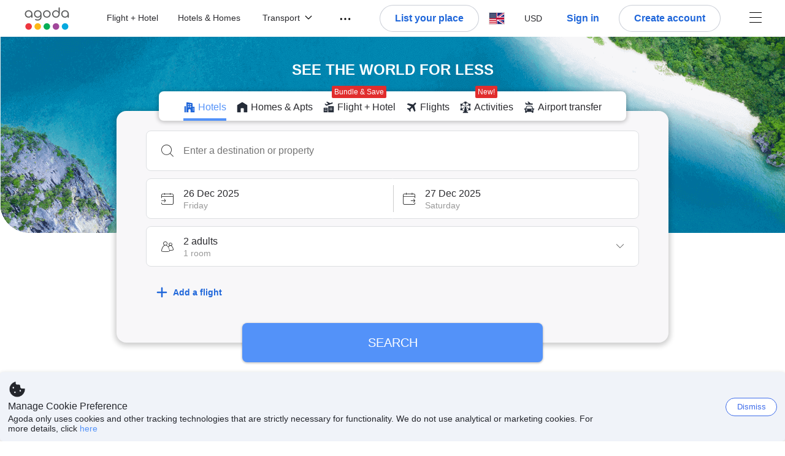

--- FILE ---
content_type: text/javascript
request_url: https://cdn6.agoda.net/cdn-accom-web/js/assets/browser-bundle/6825-b3265ef54b36.js
body_size: 51245
content:
"use strict";(self.webpackChunkagoda_webpack_clientside_webpack5=self.webpackChunkagoda_webpack_clientside_webpack5||[]).push([["6825"],{28098:function(){},97386:function(){},67328:function(){},89144:function(){},40852:function(){},24343:function(){},56693:function(){},4836:function(){},43859:function(){},76935:function(){},99903:function(){},20696:function(){},31223:function(){},33567:function(){},32095:function(){},58619:function(){},78155:function(e,t,n){n.d(t,{aW:function(){return m}}),(l=m||(m={}))[l.Success=0]="Success",l[l.Fail=1]="Fail",l[l.Error=2]="Error",l[l.NotImplemented=3]="NotImplemented",(u=h||(h={}))[u.Success=0]="Success",u[u.Error=1]="Error",u[u.NotImplemented=2]="NotImplemented",u[u.LoadError=3]="LoadError",u[u.Unknown=4]="Unknown",u[u.UserCancelled=5]="UserCancelled",(d=g||(g={}))[d.FACEBOOK=0]="FACEBOOK",d[d.GOOGLE=1]="GOOGLE",d[d.APPLE=2]="APPLE",d[d.WECHAT=3]="WECHAT",(f=v||(v={})).Popup="popup",f.Redirect="redirect",(p=b||(b={}))[p.Unknown=0]="Unknown",p[p.Affiliate=1]="Affiliate",p[p.Enterprise=2]="Enterprise",p[p.TravelAgent=3]="TravelAgent",p[p.Corporate=4]="Corporate";var r,i,a,o,s,c,l,u,d,f,p,m,h,g,v,b,y,_,k,x,w,P,C,S,T,A,N,I,j,E,L,B,O,F,R,D,M,V,U,H,z,G,q="undefined"!=typeof globalThis?globalThis:"undefined"!=typeof window?window:void 0!==n.g?n.g:"undefined"!=typeof self?self:{};function Q(e){return e&&e.__esModule&&Object.prototype.hasOwnProperty.call(e,"default")?e.default:e}function W(e,t){return e(t={exports:{}},t.exports),t.exports}var J=function(e){return e&&e.Math==Math&&e},X=J("object"==typeof globalThis&&globalThis)||J("object"==typeof window&&window)||J("object"==typeof self&&self)||J("object"==typeof q&&q)||function(){return this}()||Function("return this")(),Y=function(e){try{return!!e()}catch(e){return!0}},K=!Y(function(){return 7!=Object.defineProperty({},1,{get:function(){return 7}})[1]}),$=!Y(function(){var e=(function(){}).bind();return"function"!=typeof e||e.hasOwnProperty("prototype")}),Z=Function.prototype.call,ee=$?Z.bind(Z):function(){return Z.apply(Z,arguments)},et={}.propertyIsEnumerable,en=Object.getOwnPropertyDescriptor,er={f:en&&!et.call({1:2},1)?function(e){var t=en(this,e);return!!t&&t.enumerable}:et},ei=function(e,t){return{enumerable:!(1&e),configurable:!(2&e),writable:!(4&e),value:t}},ea=Function.prototype,eo=ea.call,es=$&&ea.bind.bind(eo,eo),ec=$?es:function(e){return function(){return eo.apply(e,arguments)}},el=ec({}.toString),eu=ec("".slice),ed=function(e){return eu(el(e),8,-1)},ef=function(e){if("Function"===ed(e))return ec(e)},ep=Object,em=ef("".split),eh=Y(function(){return!ep("z").propertyIsEnumerable(0)})?function(e){return"String"==ed(e)?em(e,""):ep(e)}:ep,eg=function(e){return null==e},ev=TypeError,eb=function(e){if(eg(e))throw ev("Can't call method on "+e);return e},ey=function(e){return eh(eb(e))},e_="object"==typeof document&&document.all,ek={all:e_,IS_HTMLDDA:void 0===e_&&void 0!==e_},ex=ek.all,ew=ek.IS_HTMLDDA?function(e){return"function"==typeof e||e===ex}:function(e){return"function"==typeof e},eP=ek.all,eC=ek.IS_HTMLDDA?function(e){return"object"==typeof e?null!==e:ew(e)||e===eP}:function(e){return"object"==typeof e?null!==e:ew(e)},eS=function(e,t){var n;return arguments.length<2?ew(n=X[e])?n:void 0:X[e]&&X[e][t]},eT=ef({}.isPrototypeOf),eA=eS("navigator","userAgent")||"",eN=X.process,eI=X.Deno,ej=eN&&eN.versions||eI&&eI.version,eE=ej&&ej.v8;eE&&(_=(y=eE.split("."))[0]>0&&y[0]<4?1:+(y[0]+y[1])),!_&&eA&&(!(y=eA.match(/Edge\/(\d+)/))||y[1]>=74)&&(y=eA.match(/Chrome\/(\d+)/))&&(_=+y[1]);var eL=_,eB=!!Object.getOwnPropertySymbols&&!Y(function(){var e=Symbol();return!String(e)||!(Object(e)instanceof Symbol)||!Symbol.sham&&eL&&eL<41}),eO=eB&&!Symbol.sham&&"symbol"==typeof Symbol.iterator,eF=Object,eR=eO?function(e){return"symbol"==typeof e}:function(e){var t=eS("Symbol");return ew(t)&&eT(t.prototype,eF(e))},eD=String,eM=function(e){try{return eD(e)}catch(e){return"Object"}},eV=TypeError,eU=function(e){if(ew(e))return e;throw eV(eM(e)+" is not a function")},eH=function(e,t){var n=e[t];return eg(n)?void 0:eU(n)},ez=TypeError,eG=function(e,t){var n,r;if("string"===t&&ew(n=e.toString)&&!eC(r=ee(n,e))||ew(n=e.valueOf)&&!eC(r=ee(n,e))||"string"!==t&&ew(n=e.toString)&&!eC(r=ee(n,e)))return r;throw ez("Can't convert object to primitive value")},eq=Object.defineProperty,eQ=function(e,t){try{eq(X,e,{value:t,configurable:!0,writable:!0})}catch(n){X[e]=t}return t},eW="__core-js_shared__",eJ=X[eW]||eQ(eW,{}),eX=W(function(e){(e.exports=function(e,t){return eJ[e]||(eJ[e]=void 0!==t?t:{})})("versions",[]).push({version:"3.26.0",mode:"global",copyright:"\xa9 2014-2022 Denis Pushkarev (zloirock.ru)",license:"https://github.com/zloirock/core-js/blob/v3.26.0/LICENSE",source:"https://github.com/zloirock/core-js"})}),eY=Object,eK=function(e){return eY(eb(e))},e$=ef({}.hasOwnProperty),eZ=Object.hasOwn||function(e,t){return e$(eK(e),t)},e0=0,e1=Math.random(),e2=ef(1..toString),e4=function(e){return"Symbol("+(void 0===e?"":e)+")_"+e2(++e0+e1,36)},e6=eX("wks"),e3=X.Symbol,e5=e3&&e3.for,e9=eO?e3:e3&&e3.withoutSetter||e4,e7=function(e){if(!eZ(e6,e)||!(eB||"string"==typeof e6[e])){var t="Symbol."+e;eB&&eZ(e3,e)?e6[e]=e3[e]:eO&&e5?e6[e]=e5(t):e6[e]=e9(t)}return e6[e]},e8=TypeError,te=e7("toPrimitive"),tt=function(e,t){if(!eC(e)||eR(e))return e;var n,r=eH(e,te);if(r){if(void 0===t&&(t="default"),!eC(n=ee(r,e,t))||eR(n))return n;throw e8("Can't convert object to primitive value")}return void 0===t&&(t="number"),eG(e,t)},tn=function(e){var t=tt(e,"string");return eR(t)?t:t+""},tr=X.document,ti=eC(tr)&&eC(tr.createElement),ta=function(e){return ti?tr.createElement(e):{}},to=!K&&!Y(function(){return 7!=Object.defineProperty(ta("div"),"a",{get:function(){return 7}}).a}),ts=Object.getOwnPropertyDescriptor,tc={f:K?ts:function(e,t){if(e=ey(e),t=tn(t),to)try{return ts(e,t)}catch(e){}if(eZ(e,t))return ei(!ee(er.f,e,t),e[t])}},tl=K&&Y(function(){return 42!=Object.defineProperty(function(){},"prototype",{value:42,writable:!1}).prototype}),tu=String,td=TypeError,tf=function(e){if(eC(e))return e;throw td(tu(e)+" is not an object")},tp=TypeError,tm=Object.defineProperty,th=Object.getOwnPropertyDescriptor,tg="enumerable",tv="configurable",tb="writable",ty={f:K?tl?function(e,t,n){if(tf(e),t=tn(t),tf(n),"function"==typeof e&&"prototype"===t&&"value"in n&&tb in n&&!n[tb]){var r=th(e,t);r&&r[tb]&&(e[t]=n.value,n={configurable:tv in n?n[tv]:r[tv],enumerable:tg in n?n[tg]:r[tg],writable:!1})}return tm(e,t,n)}:tm:function(e,t,n){if(tf(e),t=tn(t),tf(n),to)try{return tm(e,t,n)}catch(e){}if("get"in n||"set"in n)throw tp("Accessors not supported");return"value"in n&&(e[t]=n.value),e}},t_=K?function(e,t,n){return ty.f(e,t,ei(1,n))}:function(e,t,n){return e[t]=n,e},tk=Function.prototype,tx=K&&Object.getOwnPropertyDescriptor,tw=eZ(tk,"name"),tP=tw&&(!K||K&&tx(tk,"name").configurable),tC={EXISTS:tw,PROPER:tw&&"something"===(function(){}).name,CONFIGURABLE:tP},tS=ef(Function.toString);ew(eJ.inspectSource)||(eJ.inspectSource=function(e){return tS(e)});var tT=eJ.inspectSource,tA=X.WeakMap,tN=ew(tA)&&/native code/.test(String(tA)),tI=eX("keys"),tj=function(e){return tI[e]||(tI[e]=e4(e))},tE={},tL="Object already initialized",tB=X.TypeError,tO=X.WeakMap;if(tN||eJ.state){var tF=eJ.state||(eJ.state=new tO);tF.get=tF.get,tF.has=tF.has,tF.set=tF.set,k=function(e,t){if(tF.has(e))throw tB(tL);return t.facade=e,tF.set(e,t),t},x=function(e){return tF.get(e)||{}},w=function(e){return tF.has(e)}}else{var tR=tj("state");tE[tR]=!0,k=function(e,t){if(eZ(e,tR))throw tB(tL);return t.facade=e,t_(e,tR,t),t},x=function(e){return eZ(e,tR)?e[tR]:{}},w=function(e){return eZ(e,tR)}}var tD=k,tM=x,tV=function(e){return function(t){var n;if(!eC(t)||(n=x(t)).type!==e)throw tB("Incompatible receiver, "+e+" required");return n}},tU=W(function(e){var t=tC.CONFIGURABLE,n=Object.defineProperty,r=K&&!Y(function(){return 8!==n(function(){},"length",{value:8}).length}),i=String(String).split("String"),a=e.exports=function(e,a,o){"Symbol("===String(a).slice(0,7)&&(a="["+String(a).replace(/^Symbol\(([^)]*)\)/,"$1")+"]"),o&&o.getter&&(a="get "+a),o&&o.setter&&(a="set "+a),(!eZ(e,"name")||t&&e.name!==a)&&(K?n(e,"name",{value:a,configurable:!0}):e.name=a),r&&o&&eZ(o,"arity")&&e.length!==o.arity&&n(e,"length",{value:o.arity});try{o&&eZ(o,"constructor")&&o.constructor?K&&n(e,"prototype",{writable:!1}):e.prototype&&(e.prototype=void 0)}catch(e){}var s,c=w(s=e)?x(s):k(s,{});return eZ(c,"source")||(c.source=i.join("string"==typeof a?a:"")),e};Function.prototype.toString=a(function(){return ew(this)&&tM(this).source||tT(this)},"toString")}),tH=function(e,t,n,r){r||(r={});var i=r.enumerable,a=void 0!==r.name?r.name:t;if(ew(n)&&tU(n,a,r),r.global)i?e[t]=n:eQ(t,n);else{try{r.unsafe?e[t]&&(i=!0):delete e[t]}catch(e){}i?e[t]=n:ty.f(e,t,{value:n,enumerable:!1,configurable:!r.nonConfigurable,writable:!r.nonWritable})}return e},tz=Math.ceil,tG=Math.floor,tq=Math.trunc||function(e){var t=+e;return(t>0?tG:tz)(t)},tQ=function(e){var t=+e;return t!=t||0===t?0:tq(t)},tW=Math.max,tJ=Math.min,tX=function(e,t){var n=tQ(e);return n<0?tW(n+t,0):tJ(n,t)},tY=Math.min,tK=function(e){var t;return(t=e.length)>0?tY(tQ(t),0x1fffffffffffff):0},t$=function(e){return function(t,n,r){var i,a=ey(t),o=tK(a),s=tX(r,o);if(e&&n!=n){for(;o>s;)if((i=a[s++])!=i)return!0}else for(;o>s;s++)if((e||s in a)&&a[s]===n)return e||s||0;return!e&&-1}},tZ={includes:t$(!0),indexOf:t$(!1)},t0=tZ.indexOf,t1=ef([].push),t2=function(e,t){var n,r=ey(e),i=0,a=[];for(n in r)!eZ(tE,n)&&eZ(r,n)&&t1(a,n);for(;t.length>i;)eZ(r,n=t[i++])&&(~t0(a,n)||t1(a,n));return a},t4=["constructor","hasOwnProperty","isPrototypeOf","propertyIsEnumerable","toLocaleString","toString","valueOf"],t6=t4.concat("length","prototype"),t3={f:Object.getOwnPropertyNames||function(e){return t2(e,t6)}},t5={f:Object.getOwnPropertySymbols},t9=ef([].concat),t7=eS("Reflect","ownKeys")||function(e){var t=t3.f(tf(e)),n=t5.f;return n?t9(t,n(e)):t},t8=function(e,t,n){for(var r=t7(t),i=ty.f,a=tc.f,o=0;o<r.length;o++){var s=r[o];eZ(e,s)||n&&eZ(n,s)||i(e,s,a(t,s))}},ne=/#|\.prototype\./,nt=function(e,t){var n=nr[nn(e)];return n==na||n!=ni&&(ew(t)?Y(t):!!t)},nn=nt.normalize=function(e){return String(e).replace(ne,".").toLowerCase()},nr=nt.data={},ni=nt.NATIVE="N",na=nt.POLYFILL="P",no=tc.f,ns=function(e,t){var n,r,i,a,o,s=e.target,c=e.global,l=e.stat;if(n=c?X:l?X[s]||eQ(s,{}):(X[s]||{}).prototype)for(r in t){if(a=t[r],i=e.dontCallGetSet?(o=no(n,r))&&o.value:n[r],!nt(c?r:s+(l?".":"#")+r,e.forced)&&void 0!==i){if(typeof a==typeof i)continue;t8(a,i)}(e.sham||i&&i.sham)&&t_(a,"sham",!0),tH(n,r,a,e)}},nc=eS("document","documentElement"),nl=e7("toStringTag"),nu={};nu[nl]="z";var nd="[object z]"===String(nu),nf=e7("toStringTag"),np=Object,nm="Arguments"==ed(function(){return arguments}()),nh=function(e,t){try{return e[t]}catch(e){}},ng=nd?ed:function(e){var t,n,r;return void 0===e?"Undefined":null===e?"Null":"string"==typeof(n=nh(t=np(e),nf))?n:nm?ed(t):"Object"==(r=ed(t))&&ew(t.callee)?"Arguments":r},nv=ty.f,nb=e7("toStringTag"),ny=function(e,t,n){e&&!n&&(e=e.prototype),e&&!eZ(e,nb)&&nv(e,nb,{configurable:!0,value:t})},n_=ef(ef.bind),nk=function(e,t){return eU(e),void 0===t?e:$?n_(e,t):function(){return e.apply(t,arguments)}},nx=function(){},nw=[],nP=eS("Reflect","construct"),nC=/^\s*(?:class|function)\b/,nS=ef(nC.exec),nT=!nC.exec(nx),nA=function(e){if(!ew(e))return!1;try{return nP(nx,nw,e),!0}catch(e){return!1}},nN=function(e){if(!ew(e))return!1;switch(ng(e)){case"AsyncFunction":case"GeneratorFunction":case"AsyncGeneratorFunction":return!1}try{return nT||!!nS(nC,tT(e))}catch(e){return!0}};nN.sham=!0;var nI=!nP||Y(function(){var e;return nA(nA.call)||!nA(Object)||!nA(function(){e=!0})||e})?nN:nA,nj=Function.prototype,nE=nj.apply,nL=nj.call,nB="object"==typeof Reflect&&Reflect.apply||($?nL.bind(nE):function(){return nL.apply(nE,arguments)}),nO=ef([].slice),nF={},nR=String,nD=TypeError,nM=function(e){if("object"==typeof e||ew(e))return e;throw nD("Can't set "+nR(e)+" as a prototype")},nV=Object.setPrototypeOf||("__proto__"in{}?function(){var e,t=!1,n={};try{(e=ef(Object.getOwnPropertyDescriptor(Object.prototype,"__proto__").set))(n,[]),t=n instanceof Array}catch(e){}return function(n,r){return tf(n),nM(r),t?e(n,r):n.__proto__=r,n}}():void 0);nd||tH(Object.prototype,"toString",nd?({}).toString:function(){return"[object "+ng(this)+"]"},{unsafe:!0});var nU="process"==ed(X.process),nH=e7("species"),nz=TypeError,nG=function(e,t){if(eT(t,e))return e;throw nz("Incorrect invocation")},nq=TypeError,nQ=function(e){if(nI(e))return e;throw nq(eM(e)+" is not a constructor")},nW=e7("species"),nJ=function(e,t){var n,r=tf(e).constructor;return void 0===r||eg(n=tf(r)[nW])?t:nQ(n)},nX=TypeError,nY=function(e,t){if(e<t)throw nX("Not enough arguments");return e},nK=/(?:ipad|iphone|ipod).*applewebkit/i.test(eA),n$=X.setImmediate,nZ=X.clearImmediate,n0=X.process,n1=X.Dispatch,n2=X.Function,n4=X.MessageChannel,n6=X.String,n3=0,n5={},n9="onreadystatechange";try{P=X.location}catch(e){}var n7=function(e){if(eZ(n5,e)){var t=n5[e];delete n5[e],t()}},n8=function(e){return function(){n7(e)}},re=function(e){n7(e.data)},rt=function(e){X.postMessage(n6(e),P.protocol+"//"+P.host)};n$&&nZ||(n$=function(e){nY(arguments.length,1);var t=ew(e)?e:n2(e),n=nO(arguments,1);return n5[++n3]=function(){nB(t,void 0,n)},C(n3),n3},nZ=function(e){delete n5[e]},nU?C=function(e){n0.nextTick(n8(e))}:n1&&n1.now?C=function(e){n1.now(n8(e))}:n4&&!nK?(T=(S=new n4).port2,S.port1.onmessage=re,C=nk(T.postMessage,T)):X.addEventListener&&ew(X.postMessage)&&!X.importScripts&&P&&"file:"!==P.protocol&&!Y(rt)?(C=rt,X.addEventListener("message",re,!1)):C=n9 in ta("script")?function(e){nc.appendChild(ta("script"))[n9]=function(){nc.removeChild(this),n7(e)}}:function(e){setTimeout(n8(e),0)});var rn=n$,rr=/ipad|iphone|ipod/i.test(eA)&&void 0!==X.Pebble,ri=/web0s(?!.*chrome)/i.test(eA),ra=tc.f,ro=rn,rs=X.MutationObserver||X.WebKitMutationObserver,rc=X.document,rl=X.process,ru=X.Promise,rd=ra(X,"queueMicrotask"),rf=rd&&rd.value;rf||(A=function(){var e,t;for(nU&&(e=rl.domain)&&e.exit();N;){t=N.fn,N=N.next;try{t()}catch(e){throw N?j():I=void 0,e}}I=void 0,e&&e.enter()},nK||nU||ri||!rs||!rc?!rr&&ru&&ru.resolve?((B=ru.resolve(void 0)).constructor=ru,O=nk(B.then,B),j=function(){O(A)}):nU?j=function(){rl.nextTick(A)}:(ro=nk(ro,X),j=function(){ro(A)}):(E=!0,L=rc.createTextNode(""),new rs(A).observe(L,{characterData:!0}),j=function(){L.data=E=!E}));var rp=rf||function(e){var t={fn:e,next:void 0};I&&(I.next=t),N||(N=t,j()),I=t},rm=function(e,t){var n=X.console;n&&n.error},rh=function(e){try{return{error:!1,value:e()}}catch(e){return{error:!0,value:e}}},rg=function(){this.head=null,this.tail=null};rg.prototype={add:function(e){var t={item:e,next:null};this.head?this.tail.next=t:this.head=t,this.tail=t},get:function(){var e=this.head;if(e)return this.head=e.next,this.tail===e&&(this.tail=null),e.item}};var rv=X.Promise,rb="object"==typeof Deno&&Deno&&"object"==typeof Deno.version,ry=!rb&&!nU&&"object"==typeof window&&"object"==typeof document;rv&&rv.prototype;var r_=e7("species"),rk=!1,rx=ew(X.PromiseRejectionEvent),rw=nt("Promise",function(){var e=tT(rv),t=e!==String(rv);if(!t&&66===eL)return!0;if(!eL||eL<51||!/native code/.test(e)){var n=new rv(function(e){e(1)}),r=function(e){e(function(){},function(){})};if((n.constructor={})[r_]=r,!(rk=n.then(function(){})instanceof r))return!0}return!t&&(ry||rb)&&!rx}),rP=rk,rC=TypeError,rS=function(e){var t,n;this.promise=new e(function(e,r){if(void 0!==t||void 0!==n)throw rC("Bad Promise constructor");t=e,n=r}),this.resolve=eU(t),this.reject=eU(n)},rT={f:function(e){return new rS(e)}},rA="Promise",rN=tV(rA),rI=rv&&rv.prototype,rj=rv,rE=rI,rL=X.TypeError,rB=X.document,rO=X.process,rF=rT.f,rR=rF,rD=!!(rB&&rB.createEvent&&X.dispatchEvent),rM="unhandledrejection",rV=function(e){var t;return!!(eC(e)&&ew(t=e.then))&&t},rU=function(e,t){var n,r,i,a=t.value,o=1==t.state,s=o?e.ok:e.fail,c=e.resolve,l=e.reject,u=e.domain;try{s?(o||(2===t.rejection&&rQ(t),t.rejection=1),!0===s?n=a:(u&&u.enter(),n=s(a),u&&(u.exit(),i=!0)),n===e.promise?l(rL("Promise-chain cycle")):(r=rV(n))?ee(r,n,c,l):c(n)):l(a)}catch(e){u&&!i&&u.exit(),l(e)}},rH=function(e,t){e.notified||(e.notified=!0,rp(function(){for(var n,r=e.reactions;n=r.get();)rU(n,e);e.notified=!1,t&&!e.rejection&&rG(e)}))},rz=function(e,t,n){var r,i;rD?((r=rB.createEvent("Event")).promise=t,r.reason=n,r.initEvent(e,!1,!0),X.dispatchEvent(r)):r={promise:t,reason:n},!rx&&(i=X["on"+e])?i(r):e===rM&&rm("Unhandled promise rejection",n)},rG=function(e){ee(rn,X,function(){var t,n=e.facade,r=e.value;if(rq(e)&&(t=rh(function(){nU?rO.emit("unhandledRejection",r,n):rz(rM,n,r)}),e.rejection=nU||rq(e)?2:1,t.error))throw t.value})},rq=function(e){return 1!==e.rejection&&!e.parent},rQ=function(e){ee(rn,X,function(){var t=e.facade;nU?rO.emit("rejectionHandled",t):rz("rejectionhandled",t,e.value)})},rW=function(e,t,n){return function(r){e(t,r,n)}},rJ=function(e,t,n){e.done||(e.done=!0,n&&(e=n),e.value=t,e.state=2,rH(e,!0))},rX=function(e,t,n){if(!e.done){e.done=!0,n&&(e=n);try{if(e.facade===t)throw rL("Promise can't be resolved itself");var r=rV(t);r?rp(function(){var n={done:!1};try{ee(r,t,rW(rX,n,e),rW(rJ,n,e))}catch(t){rJ(n,t,e)}}):(e.value=t,e.state=1,rH(e,!1))}catch(t){rJ({done:!1},t,e)}}};if(rw&&(rE=(rj=function(e){nG(this,rE),eU(e),ee(F,this);var t=rN(this);try{e(rW(rX,t),rW(rJ,t))}catch(e){rJ(t,e)}}).prototype,(F=function(e){tD(this,{type:rA,done:!1,notified:!1,parent:!1,reactions:new rg,rejection:!1,state:0,value:void 0})}).prototype=tH(rE,"then",function(e,t){var n=rN(this),r=rF(nJ(this,rj));return n.parent=!0,r.ok=!ew(e)||e,r.fail=ew(t)&&t,r.domain=nU?rO.domain:void 0,0==n.state?n.reactions.add(r):rp(function(){rU(r,n)}),r.promise}),R=function(){var e=new F,t=rN(e);this.promise=e,this.resolve=rW(rX,t),this.reject=rW(rJ,t)},rT.f=rF=function(e){return e===rj||e===D?new R(e):rR(e)},ew(rv)&&rI!==Object.prototype)){M=rI.then,rP||tH(rI,"then",function(e,t){var n=this;return new rj(function(e,t){ee(M,n,e,t)}).then(e,t)},{unsafe:!0});try{delete rI.constructor}catch(e){}nV&&nV(rI,rE)}ns({global:!0,constructor:!0,wrap:!0,forced:rw},{Promise:rj}),ny(rj,rA,!1),r=eS(rA),i=ty.f,K&&r&&!r[nH]&&i(r,nH,{configurable:!0,get:function(){return this}});var rY=e7("iterator"),rK=Array.prototype,r$=function(e){return void 0!==e&&(nF.Array===e||rK[rY]===e)},rZ=e7("iterator"),r0=function(e){if(!eg(e))return eH(e,rZ)||eH(e,"@@iterator")||nF[ng(e)]},r1=TypeError,r2=function(e,t){var n=arguments.length<2?r0(e):t;if(eU(n))return tf(ee(n,e));throw r1(eM(e)+" is not iterable")},r4=function(e,t,n){var r,i;tf(e);try{if(!(r=eH(e,"return"))){if("throw"===t)throw n;return n}r=ee(r,e)}catch(e){i=!0,r=e}if("throw"===t)throw n;if(i)throw r;return tf(r),n},r6=TypeError,r3=function(e,t){this.stopped=e,this.result=t},r5=r3.prototype,r9=function(e,t,n){var r,i,a,o,s,c,l,u=n&&n.that,d=!!(n&&n.AS_ENTRIES),f=!!(n&&n.IS_RECORD),p=!!(n&&n.IS_ITERATOR),m=!!(n&&n.INTERRUPTED),h=nk(t,u),g=function(e){return r&&r4(r,"normal",e),new r3(!0,e)},v=function(e){return d?(tf(e),m?h(e[0],e[1],g):h(e[0],e[1])):m?h(e,g):h(e)};if(f)r=e.iterator;else if(p)r=e;else{if(!(i=r0(e)))throw r6(eM(e)+" is not iterable");if(r$(i)){for(a=0,o=tK(e);o>a;a++)if((s=v(e[a]))&&eT(r5,s))return s;return new r3(!1)}r=r2(e,i)}for(c=f?e.next:r.next;!(l=ee(c,r)).done;){try{s=v(l.value)}catch(e){r4(r,"throw",e)}if("object"==typeof s&&s&&eT(r5,s))return s}return new r3(!1)},r7=e7("iterator"),r8=!1;try{var ie=0,it={next:function(){return{done:!!ie++}},return:function(){r8=!0}};it[r7]=function(){return this},Array.from(it,function(){throw 2})}catch(e){}var ir=rw||!function(e,t){if(!r8)return!1;var n=!1;try{var r={};r[r7]=function(){return{next:function(){return{done:n=!0}}}},e(r)}catch(e){}return n}(function(e){rv.all(e).then(void 0,function(){})});ns({target:"Promise",stat:!0,forced:ir},{all:function(e){var t=this,n=rT.f(t),r=n.resolve,i=n.reject,a=rh(function(){var n=eU(t.resolve),a=[],o=0,s=1;r9(e,function(e){var c=o++,l=!1;s++,ee(n,t,e).then(function(e){!l&&(l=!0,a[c]=e,--s||r(a))},i)}),--s||r(a)});return a.error&&i(a.value),n.promise}});var ii=rv&&rv.prototype;if(ns({target:"Promise",proto:!0,forced:rw,real:!0},{catch:function(e){return this.then(void 0,e)}}),ew(rv)){var ia=eS("Promise").prototype.catch;ii.catch!==ia&&tH(ii,"catch",ia,{unsafe:!0})}ns({target:"Promise",stat:!0,forced:ir},{race:function(e){var t=this,n=rT.f(t),r=n.reject,i=rh(function(){var i=eU(t.resolve);r9(e,function(e){ee(i,t,e).then(n.resolve,r)})});return i.error&&r(i.value),n.promise}}),ns({target:"Promise",stat:!0,forced:rw},{reject:function(e){var t=rT.f(this);return ee(t.reject,void 0,e),t.promise}});var io=function(e,t){if(tf(e),eC(t)&&t.constructor===e)return t;var n=rT.f(e);return(0,n.resolve)(t),n.promise};eS("Promise"),ns({target:"Promise",stat:!0,forced:rw},{resolve:function(e){return io(this,e)}});var is=Object.keys||function(e){return t2(e,t4)},ic={f:K&&!tl?Object.defineProperties:function(e,t){tf(e);for(var n,r=ey(t),i=is(t),a=i.length,o=0;a>o;)ty.f(e,n=i[o++],r[n]);return e}},il="prototype",iu="script",id=tj("IE_PROTO"),ip=function(){},im=function(e){return"<"+iu+">"+e+"</"+iu+">"},ih=function(e){e.write(im("")),e.close();var t=e.parentWindow.Object;return e=null,t},ig=function(){var e,t=ta("iframe");return t.style.display="none",nc.appendChild(t),t.src=String("java"+iu+":"),(e=t.contentWindow.document).open(),e.write(im("document.F=Object")),e.close(),e.F},iv=function(){try{V=new ActiveXObject("htmlfile")}catch(e){}iv="undefined"!=typeof document?document.domain&&V?ih(V):ig():ih(V);for(var e=t4.length;e--;)delete iv[il][t4[e]];return iv()};tE[id]=!0;var ib=Object.create||function(e,t){var n;return null!==e?(ip[il]=tf(e),n=new ip,ip[il]=null,n[id]=e):n=iv(),void 0===t?n:ic.f(n,t)},iy=ty.f,i_=e7("unscopables"),ik=Array.prototype;void 0==ik[i_]&&iy(ik,i_,{configurable:!0,value:ib(null)});var ix=function(e){ik[i_][e]=!0},iw=String,iP=function(e){if("Symbol"===ng(e))throw TypeError("Cannot convert a Symbol value to a string");return iw(e)},iC=function(e,t,n){var r=tn(t);r in e?ty.f(e,r,ei(0,n)):e[r]=n},iS=Array,iT=Math.max,iA=function(e,t,n){for(var r=tK(e),i=tX(t,r),a=tX(void 0===n?r:n,r),o=iS(iT(a-i,0)),s=0;i<a;i++,s++)iC(o,s,e[i]);return o.length=s,o},iN=Array.isArray||function(e){return"Array"==ed(e)},iI=e7("species"),ij=Array,iE=function(e){var t;return iN(e)&&(nI(t=e.constructor)&&(t===ij||iN(t.prototype))?t=void 0:eC(t)&&null===(t=t[iI])&&(t=void 0)),void 0===t?ij:t},iL=function(e,t){return new(iE(e))(0===t?0:t)},iB=!Y(function(){function e(){}return e.prototype.constructor=null,Object.getPrototypeOf(new e)!==e.prototype}),iO=tj("IE_PROTO"),iF=Object,iR=iF.prototype,iD=iB?iF.getPrototypeOf:function(e){var t=eK(e);if(eZ(t,iO))return t[iO];var n=t.constructor;return ew(n)&&t instanceof n?n.prototype:t instanceof iF?iR:null},iM=e7("iterator"),iV=!1;[].keys&&("next"in(z=[].keys())?(H=iD(iD(z)))!==Object.prototype&&(U=H):iV=!0),(!eC(U)||Y(function(){var e={};return U[iM].call(e)!==e}))&&(U={}),ew(U[iM])||tH(U,iM,function(){return this});var iU=U,iH=iV,iz=function(){return this},iG=function(e,t,n,r){var i=t+" Iterator";return e.prototype=ib(iU,{next:ei(+!r,n)}),ny(e,i,!1),nF[i]=iz,e},iq=tC.PROPER,iQ=tC.CONFIGURABLE,iW=e7("iterator"),iJ="keys",iX="values",iY="entries",iK=function(){return this},i$=function(e,t,n,r,i,a,o){iG(n,t,r);var s,c,l,u=function(e){if(e===i&&m)return m;if(!iH&&e in f)return f[e];switch(e){case iJ:case iX:case iY:return function(){return new n(this,e)}}return function(){return new n(this)}},d=!1,f=e.prototype,p=f[iW]||f["@@iterator"]||i&&f[i],m=!iH&&p||u(i),h="Array"==t&&f.entries||p;if(h&&(s=iD(h.call(new e)))!==Object.prototype&&s.next&&(iD(s)!==iU&&(nV?nV(s,iU):ew(s[iW])||tH(s,iW,iK)),ny(s,t+" Iterator",!0)),iq&&i==iX&&p&&p.name!==iX&&(iQ?t_(f,"name",iX):(d=!0,m=function(){return ee(p,this)})),i)if(c={values:u(iX),keys:a?m:u(iJ),entries:u(iY)},o)for(l in c)!iH&&!d&&l in f||tH(f,l,c[l]);else ns({target:t,proto:!0,forced:iH||d},c);return f[iW]!==m&&tH(f,iW,m,{name:i}),nF[t]=m,c},iZ=function(e,t){return{value:e,done:t}},i0=ty.f,i1="Array Iterator",i2=tV(i1),i4=i$(Array,"Array",function(e,t){tD(this,{type:i1,target:ey(e),index:0,kind:t})},function(){var e=i2(this),t=e.target,n=e.kind,r=e.index++;return!t||r>=t.length?(e.target=void 0,iZ(void 0,!0)):"keys"==n?iZ(r,!1):"values"==n?iZ(t[r],!1):iZ([r,t[r]],!1)},"values"),i6=nF.Arguments=nF.Array;if(ix("keys"),ix("values"),ix("entries"),K&&"values"!==i6.name)try{i0(i6,"name",{value:"values"})}catch(e){}var i3=ef("".charAt),i5=ef("".charCodeAt),i9=ef("".slice),i7=function(e){return function(t,n){var r,i,a=iP(eb(t)),o=tQ(n),s=a.length;return o<0||o>=s?e?"":void 0:(r=i5(a,o))<55296||r>56319||o+1===s||(i=i5(a,o+1))<56320||i>57343?e?i3(a,o):r:e?i9(a,o,o+2):(r-55296<<10)+(i-56320)+65536}},i8={codeAt:i7(!1),charAt:i7(!0)},ae=i8.charAt,at="String Iterator",an=tV(at);i$(String,"String",function(e){tD(this,{type:at,string:iP(e),index:0})},function(){var e,t=an(this),n=t.string,r=t.index;return r>=n.length?iZ(void 0,!0):(e=ae(n,r),t.index+=e.length,iZ(e,!1))});var ar={CSSRuleList:0,CSSStyleDeclaration:0,CSSValueList:0,ClientRectList:0,DOMRectList:0,DOMStringList:0,DOMTokenList:1,DataTransferItemList:0,FileList:0,HTMLAllCollection:0,HTMLCollection:0,HTMLFormElement:0,HTMLSelectElement:0,MediaList:0,MimeTypeArray:0,NamedNodeMap:0,NodeList:1,PaintRequestList:0,Plugin:0,PluginArray:0,SVGLengthList:0,SVGNumberList:0,SVGPathSegList:0,SVGPointList:0,SVGStringList:0,SVGTransformList:0,SourceBufferList:0,StyleSheetList:0,TextTrackCueList:0,TextTrackList:0,TouchList:0},ai=ta("span").classList,aa=ai&&ai.constructor&&ai.constructor.prototype,ao=aa===Object.prototype?void 0:aa,as=e7("iterator"),ac=e7("toStringTag"),al=i4.values,au=function(e,t){if(e){if(e[as]!==al)try{t_(e,as,al)}catch(t){e[as]=al}if(e[ac]||t_(e,ac,t),ar[t]){for(var n in i4)if(e[n]!==i4[n])try{t_(e,n,i4[n])}catch(t){e[n]=i4[n]}}}};for(var ad in ar)au(X[ad]&&X[ad].prototype,ad);au(ao,"DOMTokenList");var af=tC.EXISTS,ap=ty.f,am=Function.prototype,ah=ef(am.toString),ag=/function\b(?:\s|\/\*[\S\s]*?\*\/|\/\/[^\n\r]*[\n\r]+)*([^\s(/]*)/,av=ef(ag.exec);K&&!af&&ap(am,"name",{configurable:!0,get:function(){try{return av(ag,ah(this))[1]}catch(e){return""}}});var ab=Object.assign,ay=Object.defineProperty,a_=ef([].concat),ak=!ab||Y(function(){if(K&&1!==ab({b:1},ab(ay({},"a",{enumerable:!0,get:function(){ay(this,"b",{value:3,enumerable:!1})}}),{b:2})).b)return!0;var e={},t={},n=Symbol(),r="abcdefghijklmnopqrst";return e[n]=7,r.split("").forEach(function(e){t[e]=e}),7!=ab({},e)[n]||is(ab({},t)).join("")!=r})?function(e,t){for(var n=eK(e),r=arguments.length,i=1,a=t5.f,o=er.f;r>i;)for(var s,c=eh(arguments[i++]),l=a?a_(is(c),a(c)):is(c),u=l.length,d=0;u>d;)s=l[d++],(!K||ee(o,c,s))&&(n[s]=c[s]);return n}:ab,ax=TypeError,aw=function(e){if(e>0x1fffffffffffff)throw ax("Maximum allowed index exceeded");return e},aP=e7("species"),aC=e7("isConcatSpreadable"),aS=eL>=51||!Y(function(){var e=[];return e[aC]=!1,e.concat()[0]!==e}),aT=eL>=51||!Y(function(){var e=[];return(e.constructor={})[aP]=function(){return{foo:1}},1!==e.concat(Boolean).foo}),aA=function(e){if(!eC(e))return!1;var t=e[aC];return void 0!==t?!!t:iN(e)};ns({target:"Array",proto:!0,arity:1,forced:!aS||!aT},{concat:function(e){var t,n,r,i,a,o=eK(this),s=iL(o,0),c=0;for(t=-1,r=arguments.length;t<r;t++)if(a=-1===t?o:arguments[t],aA(a))for(aw(c+(i=tK(a))),n=0;n<i;n++,c++)n in a&&iC(s,c,a[n]);else aw(c+1),iC(s,c++,a);return s.length=c,s}});var aN=function(){var e=tf(this),t="";return e.hasIndices&&(t+="d"),e.global&&(t+="g"),e.ignoreCase&&(t+="i"),e.multiline&&(t+="m"),e.dotAll&&(t+="s"),e.unicode&&(t+="u"),e.unicodeSets&&(t+="v"),e.sticky&&(t+="y"),t},aI=RegExp.prototype,aj=function(e){var t=e.flags;return!(void 0===t&&!("flags"in aI)&&!eZ(e,"flags")&&eT(aI,e))?t:ee(aN,e)},aE=tC.PROPER,aL="toString",aB=RegExp.prototype[aL],aO=Y(function(){return"/a/b"!=aB.call({source:"a",flags:"b"})}),aF=aE&&aB.name!=aL;(aO||aF)&&tH(RegExp.prototype,aL,function(){var e=tf(this);return"/"+iP(e.source)+"/"+iP(aj(e))},{unsafe:!0});var aR=e7("iterator"),aD=!Y(function(){var e=new URL("b?a=1&b=2&c=3","http://a"),t=e.searchParams,n="";return e.pathname="c%20d",t.forEach(function(e,r){t.delete("b"),n+=r+e}),!t.sort||"http://a/c%20d?a=1&c=3"!==e.href||"3"!==t.get("c")||"a=1"!==String(new URLSearchParams("?a=1"))||!t[aR]||"a"!==new URL("https://a@b").username||"b"!==new URLSearchParams(new URLSearchParams("a=b")).get("a")||"xn--e1aybc"!==new URL("http://тест").host||"#%D0%B1"!==new URL("http://a#б").hash||"a1c3"!==n||"x"!==new URL("http://x",void 0).host}),aM=function(e,t,n){return n.get&&tU(n.get,t,{getter:!0}),n.set&&tU(n.set,t,{setter:!0}),ty.f(e,t,n)},aV=function(e,t,n,r){try{return r?t(tf(n)[0],n[1]):t(n)}catch(t){r4(e,"throw",t)}},aU=Array,aH=function(e){var t,n,r,i,a,o,s=eK(e),c=nI(this),l=arguments.length,u=l>1?arguments[1]:void 0,d=void 0!==u;d&&(u=nk(u,l>2?arguments[2]:void 0));var f=r0(s),p=0;if(f&&!(this===aU&&r$(f)))for(a=(i=r2(s,f)).next,n=c?new this:[];!(r=ee(a,i)).done;p++)o=d?aV(i,u,[r.value,p],!0):r.value,iC(n,p,o);else for(t=tK(s),n=c?new this(t):aU(t);t>p;p++)o=d?u(s[p],p):s[p],iC(n,p,o);return n.length=p,n},az=/[^\0-\u007E]/,aG=/[.\u3002\uFF0E\uFF61]/g,aq="Overflow: input needs wider integers to process",aQ=RangeError,aW=ef(aG.exec),aJ=Math.floor,aX=String.fromCharCode,aY=ef("".charCodeAt),aK=ef([].join),a$=ef([].push),aZ=ef("".replace),a0=ef("".split),a1=ef("".toLowerCase),a2=function(e){for(var t=[],n=0,r=e.length;n<r;){var i=aY(e,n++);if(i>=55296&&i<=56319&&n<r){var a=aY(e,n++);(64512&a)==56320?a$(t,((1023&i)<<10)+(1023&a)+65536):(a$(t,i),n--)}else a$(t,i)}return t},a4=function(e){return e+22+75*(e<26)},a6=function(e,t,n){var r=0;for(e=n?aJ(e/700):e>>1,e+=aJ(e/t);e>455;)e=aJ(e/35),r+=36;return aJ(r+36*e/(e+38))},a3=function(e){var t,n,r=[],i=(e=a2(e)).length,a=128,o=0,s=72;for(t=0;t<e.length;t++)(n=e[t])<128&&a$(r,aX(n));var c=r.length,l=c;for(c&&a$(r,"-");l<i;){var u=0x7fffffff;for(t=0;t<e.length;t++)(n=e[t])>=a&&n<u&&(u=n);var d=l+1;if(u-a>aJ((0x7fffffff-o)/d))throw aQ(aq);for(o+=(u-a)*d,a=u,t=0;t<e.length;t++){if((n=e[t])<a&&++o>0x7fffffff)throw aQ(aq);if(n==a){for(var f=o,p=36;;){var m=p<=s?1:p>=s+26?26:p-s;if(f<m)break;var h=f-m,g=36-m;a$(r,aX(a4(m+h%g))),f=aJ(h/g),p+=36}a$(r,aX(a4(f))),s=a6(o,d,l==c),o=0,l++}}o++,a++}return aK(r,"")},a5=function(e){var t,n,r=[],i=a0(aZ(a1(e),aG,"."),".");for(t=0;t<i.length;t++)a$(r,aW(az,n=i[t])?"xn--"+a3(n):n);return aK(r,".")},a9=Math.floor,a7=function(e,t){var n=e.length,r=a9(n/2);return n<8?a8(e,t):oe(e,a7(iA(e,0,r),t),a7(iA(e,r),t),t)},a8=function(e,t){for(var n,r,i=e.length,a=1;a<i;){for(r=a,n=e[a];r&&t(e[r-1],n)>0;)e[r]=e[--r];r!==a++&&(e[r]=n)}return e},oe=function(e,t,n,r){for(var i=t.length,a=n.length,o=0,s=0;o<i||s<a;)e[o+s]=o<i&&s<a?0>=r(t[o],n[s])?t[o++]:n[s++]:o<i?t[o++]:n[s++];return e},ot=e7("iterator"),on="URLSearchParams",or=on+"Iterator",oi=tV(on),oa=tV(or),oo=Object.getOwnPropertyDescriptor,os=function(e){if(!K)return X[e];var t=oo(X,e);return t&&t.value},oc=os("fetch"),ol=os("Request"),ou=os("Headers"),od=ol&&ol.prototype,of=ou&&ou.prototype,op=X.RegExp,om=X.TypeError,oh=X.decodeURIComponent,og=X.encodeURIComponent,ov=ef("".charAt),ob=ef([].join),oy=ef([].push),o_=ef("".replace),ok=ef([].shift),ox=ef([].splice),ow=ef("".split),oP=ef("".slice),oC=/\+/g,oS=[,,,,],oT=function(e){try{return oh(e)}catch(t){return e}},oA=function(e){var t,n=o_(e,oC," "),r=4;try{return oh(n)}catch(e){for(;r;)n=o_(n,oS[(t=r--)-1]||(oS[t-1]=op("((?:%[\\da-f]{2}){"+t+"})","gi")),oT);return n}},oN=/[!'()~]|%20/g,oI={"!":"%21","'":"%27","(":"%28",")":"%29","~":"%7E","%20":"+"},oj=function(e){return oI[e]},oE=function(e){return o_(og(e),oN,oj)},oL=iG(function(e,t){tD(this,{type:or,iterator:r2(oi(e).entries),kind:t})},"Iterator",function(){var e=oa(this),t=e.kind,n=e.iterator.next(),r=n.value;return n.done||(n.value="keys"===t?r.key:"values"===t?r.value:[r.key,r.value]),n},!0),oB=function(e){this.entries=[],this.url=null,void 0!==e&&(eC(e)?this.parseObject(e):this.parseQuery("string"==typeof e?"?"===ov(e,0)?oP(e,1):e:iP(e)))};oB.prototype={type:on,bindURL:function(e){this.url=e,this.update()},parseObject:function(e){var t,n,r,i,a,o,s,c=r0(e);if(c)for(n=(t=r2(e,c)).next;!(r=ee(n,t)).done;){if((o=ee(a=(i=r2(tf(r.value))).next,i)).done||(s=ee(a,i)).done||!ee(a,i).done)throw om("Expected sequence with length 2");oy(this.entries,{key:iP(o.value),value:iP(s.value)})}else for(var l in e)eZ(e,l)&&oy(this.entries,{key:l,value:iP(e[l])})},parseQuery:function(e){if(e)for(var t,n,r=ow(e,"&"),i=0;i<r.length;)(t=r[i++]).length&&(n=ow(t,"="),oy(this.entries,{key:oA(ok(n)),value:oA(ob(n,"="))}))},serialize:function(){for(var e,t=this.entries,n=[],r=0;r<t.length;)oy(n,oE((e=t[r++]).key)+"="+oE(e.value));return ob(n,"&")},update:function(){this.entries.length=0,this.parseQuery(this.url.query)},updateURL:function(){this.url&&this.url.update()}};var oO=function(){nG(this,oF);var e=arguments.length>0?arguments[0]:void 0;tD(this,new oB(e))},oF=oO.prototype;if(!function(e,t,n){for(var r in t)tH(e,r,t[r],n)}(oF,{append:function(e,t){nY(arguments.length,2);var n=oi(this);oy(n.entries,{key:iP(e),value:iP(t)}),n.updateURL()},delete:function(e){nY(arguments.length,1);for(var t=oi(this),n=t.entries,r=iP(e),i=0;i<n.length;)n[i].key===r?ox(n,i,1):i++;t.updateURL()},get:function(e){nY(arguments.length,1);for(var t=oi(this).entries,n=iP(e),r=0;r<t.length;r++)if(t[r].key===n)return t[r].value;return null},getAll:function(e){nY(arguments.length,1);for(var t=oi(this).entries,n=iP(e),r=[],i=0;i<t.length;i++)t[i].key===n&&oy(r,t[i].value);return r},has:function(e){nY(arguments.length,1);for(var t=oi(this).entries,n=iP(e),r=0;r<t.length;)if(t[r++].key===n)return!0;return!1},set:function(e,t){nY(arguments.length,1);for(var n,r=oi(this),i=r.entries,a=!1,o=iP(e),s=iP(t),c=0;c<i.length;c++)(n=i[c]).key===o&&(a?ox(i,c--,1):(a=!0,n.value=s));a||oy(i,{key:o,value:s}),r.updateURL()},sort:function(){var e=oi(this);a7(e.entries,function(e,t){return e.key>t.key?1:-1}),e.updateURL()},forEach:function(e){for(var t,n=oi(this).entries,r=nk(e,arguments.length>1?arguments[1]:void 0),i=0;i<n.length;)r((t=n[i++]).value,t.key,this)},keys:function(){return new oL(this,"keys")},values:function(){return new oL(this,"values")},entries:function(){return new oL(this,"entries")}},{enumerable:!0}),tH(oF,ot,oF.entries,{name:"entries"}),tH(oF,"toString",function(){return oi(this).serialize()},{enumerable:!0}),ny(oO,on),ns({global:!0,constructor:!0,forced:!aD},{URLSearchParams:oO}),!aD&&ew(ou)){var oR=ef(of.has),oD=ef(of.set),oM=function(e){if(eC(e)){var t,n=e.body;if(ng(n)===on)return oR(t=e.headers?new ou(e.headers):new ou,"content-type")||oD(t,"content-type","application/x-www-form-urlencoded;charset=UTF-8"),ib(e,{body:ei(0,iP(n)),headers:ei(0,t)})}return e};if(ew(oc)&&ns({global:!0,enumerable:!0,dontCallGetSet:!0,forced:!0},{fetch:function(e){return oc(e,arguments.length>1?oM(arguments[1]):{})}}),ew(ol)){var oV=function(e){return nG(this,od),new ol(e,arguments.length>1?oM(arguments[1]):{})};od.constructor=oV,oV.prototype=od,ns({global:!0,constructor:!0,dontCallGetSet:!0,forced:!0},{Request:oV})}}var oU=i8.codeAt,oH=tV("URL"),oz=X.URL,oG=X.TypeError,oq=X.parseInt,oQ=Math.floor,oW=Math.pow,oJ=ef("".charAt),oX=ef(/./.exec),oY=ef([].join),oK=ef(1..toString),o$=ef([].pop),oZ=ef([].push),o0=ef("".replace),o1=ef([].shift),o2=ef("".split),o4=ef("".slice),o6=ef("".toLowerCase),o3=ef([].unshift),o5="Invalid scheme",o9="Invalid host",o7="Invalid port",o8=/[a-z]/i,se=/[\d+-.a-z]/i,st=/\d/,sn=/^0x/i,sr=/^[0-7]+$/,si=/^\d+$/,sa=/^[\da-f]+$/i,so=/[\0\t\n\r #%/:<>?@[\\\]^|]/,ss=/[\0\t\n\r #/:<>?@[\\\]^|]/,sc=/^[\u0000-\u0020]+|[\u0000-\u0020]+$/g,sl=/[\t\n\r]/g,su=function(e){var t,n,r,i,a,o,s,c=o2(e,".");if(c.length&&""==c[c.length-1]&&c.length--,(t=c.length)>4)return e;for(r=0,n=[];r<t;r++){if(""==(i=c[r]))return e;if(a=10,i.length>1&&"0"==oJ(i,0)&&(a=oX(sn,i)?16:8,i=o4(i,8==a?1:2)),""===i)o=0;else{if(!oX(10==a?si:8==a?sr:sa,i))return e;o=oq(i,a)}oZ(n,o)}for(r=0;r<t;r++)if(o=n[r],r==t-1){if(o>=oW(256,5-t))return null}else if(o>255)return null;for(r=0,s=o$(n);r<n.length;r++)s+=n[r]*oW(256,3-r);return s},sd=function(e){var t,n,r,i,a,o,s,c=[0,0,0,0,0,0,0,0],l=0,u=null,d=0,f=function(){return oJ(e,d)};if(":"==f()){if(":"!=oJ(e,1))return;d+=2,u=++l}for(;f();){if(8==l)return;if(":"==f()){if(null!==u)return;d++,u=++l;continue}for(t=n=0;n<4&&oX(sa,f());)t=16*t+oq(f(),16),d++,n++;if("."==f()){if(0==n||(d-=n,l>6))return;for(r=0;f();){if(i=null,r>0)if("."!=f()||!(r<4))return;else d++;if(!oX(st,f()))return;for(;oX(st,f());){if(a=oq(f(),10),null===i)i=a;else{if(0==i)return;i=10*i+a}if(i>255)return;d++}c[l]=256*c[l]+i,(2==++r||4==r)&&l++}if(4!=r)return;break}if(":"==f()){if(d++,!f())return}else if(f())return;c[l++]=t}if(null!==u)for(o=l-u,l=7;0!=l&&o>0;)s=c[l],c[l--]=c[u+o-1],c[u+--o]=s;else if(8!=l)return;return c},sf=function(e){for(var t=null,n=1,r=null,i=0,a=0;a<8;a++)0!==e[a]?(i>n&&(t=r,n=i),r=null,i=0):(null===r&&(r=a),++i);return i>n&&(t=r,n=i),t},sp=function(e){var t,n,r,i;if("number"==typeof e){for(n=0,t=[];n<4;n++)o3(t,e%256),e=oQ(e/256);return oY(t,".")}if("object"==typeof e){for(n=0,t="",r=sf(e);n<8;n++)(!i||0!==e[n])&&(i&&(i=!1),r===n?(t+=n?":":"::",i=!0):(t+=oK(e[n],16),n<7&&(t+=":")));return"["+t+"]"}return e},sm={},sh=ak({},sm,{" ":1,'"':1,"<":1,">":1,"`":1}),sg=ak({},sh,{"#":1,"?":1,"{":1,"}":1}),sv=ak({},sg,{"/":1,":":1,";":1,"=":1,"@":1,"[":1,"\\":1,"]":1,"^":1,"|":1}),sb=function(e,t){var n=oU(e,0);return n>32&&n<127&&!eZ(t,e)?e:encodeURIComponent(e)},sy={ftp:21,file:null,http:80,https:443,ws:80,wss:443},s_=function(e,t){var n;return 2==e.length&&oX(o8,oJ(e,0))&&(":"==(n=oJ(e,1))||!t&&"|"==n)},sk=function(e){var t;return e.length>1&&s_(o4(e,0,2))&&(2==e.length||"/"===(t=oJ(e,2))||"\\"===t||"?"===t||"#"===t)},sx={},sw={},sP={},sC={},sS={},sT={},sA={},sN={},sI={},sj={},sE={},sL={},sB={},sO={},sF={},sR={},sD={},sM={},sV={},sU={},sH={},sz=function(e,t,n){var r,i,a,o=iP(e);if(t){if(i=this.parse(o))throw oG(i);this.searchParams=null}else{if(void 0!==n&&(r=new sz(n,!0)),i=this.parse(o,null,r))throw oG(i);(a=oi(new oO)).bindURL(this),this.searchParams=a}};sz.prototype={type:"URL",parse:function(e,t,n){var r=t||sx,i=0,a="",o=!1,s=!1,c=!1;for(e=iP(e),t||(this.scheme="",this.username="",this.password="",this.host=null,this.port=null,this.path=[],this.query=null,this.fragment=null,this.cannotBeABaseURL=!1,e=o0(e,sc,"")),l=aH(e=o0(e,sl,""));i<=l.length;){switch(u=l[i],r){case sx:if(u&&oX(o8,u))a+=o6(u),r=sw;else{if(t)return o5;r=sP;continue}break;case sw:if(u&&(oX(se,u)||"+"==u||"-"==u||"."==u))a+=o6(u);else if(":"==u){if(t&&(this.isSpecial()!=eZ(sy,a)||"file"==a&&(this.includesCredentials()||null!==this.port)||"file"==this.scheme&&!this.host))return;if(this.scheme=a,t){this.isSpecial()&&sy[this.scheme]==this.port&&(this.port=null);return}a="","file"==this.scheme?r=sO:this.isSpecial()&&n&&n.scheme==this.scheme?r=sC:this.isSpecial()?r=sN:"/"==l[i+1]?(r=sS,i++):(this.cannotBeABaseURL=!0,oZ(this.path,""),r=sV)}else{if(t)return o5;a="",r=sP,i=0;continue}break;case sP:if(!n||n.cannotBeABaseURL&&"#"!=u)return o5;if(n.cannotBeABaseURL&&"#"==u){this.scheme=n.scheme,this.path=iA(n.path),this.query=n.query,this.fragment="",this.cannotBeABaseURL=!0,r=sH;break}r="file"==n.scheme?sO:sT;continue;case sC:if("/"==u&&"/"==l[i+1])r=sI,i++;else{r=sT;continue}break;case sS:if("/"==u){r=sj;break}r=sM;continue;case sT:if(this.scheme=n.scheme,u==G)this.username=n.username,this.password=n.password,this.host=n.host,this.port=n.port,this.path=iA(n.path),this.query=n.query;else if("/"==u||"\\"==u&&this.isSpecial())r=sA;else if("?"==u)this.username=n.username,this.password=n.password,this.host=n.host,this.port=n.port,this.path=iA(n.path),this.query="",r=sU;else if("#"==u)this.username=n.username,this.password=n.password,this.host=n.host,this.port=n.port,this.path=iA(n.path),this.query=n.query,this.fragment="",r=sH;else{this.username=n.username,this.password=n.password,this.host=n.host,this.port=n.port,this.path=iA(n.path),this.path.length--,r=sM;continue}break;case sA:if(this.isSpecial()&&("/"==u||"\\"==u))r=sI;else if("/"==u)r=sj;else{this.username=n.username,this.password=n.password,this.host=n.host,this.port=n.port,r=sM;continue}break;case sN:if(r=sI,"/"!=u||"/"!=oJ(a,i+1))continue;i++;break;case sI:if("/"!=u&&"\\"!=u){r=sj;continue}break;case sj:if("@"==u){o&&(a="%40"+a),o=!0,d=aH(a);for(var l,u,d,f,p,m,h=0;h<d.length;h++){var g=d[h];if(":"==g&&!c){c=!0;continue}var v=sb(g,sv);c?this.password+=v:this.username+=v}a=""}else if(u==G||"/"==u||"?"==u||"#"==u||"\\"==u&&this.isSpecial()){if(o&&""==a)return"Invalid authority";i-=aH(a).length+1,a="",r=sE}else a+=u;break;case sE:case sL:if(t&&"file"==this.scheme){r=sR;continue}if(":"!=u||s)if(u==G||"/"==u||"?"==u||"#"==u||"\\"==u&&this.isSpecial()){if(this.isSpecial()&&""==a)return o9;if(t&&""==a&&(this.includesCredentials()||null!==this.port))return;if(f=this.parseHost(a))return f;if(a="",r=sD,t)return;continue}else"["==u?s=!0:"]"==u&&(s=!1),a+=u;else{if(""==a)return o9;if(f=this.parseHost(a))return f;if(a="",r=sB,t==sL)return}break;case sB:if(oX(st,u))a+=u;else{if(!(u==G||"/"==u||"?"==u||"#"==u||"\\"==u&&this.isSpecial())&&!t)return o7;if(""!=a){var b=oq(a,10);if(b>65535)return o7;this.port=this.isSpecial()&&b===sy[this.scheme]?null:b,a=""}if(t)return;r=sD;continue}break;case sO:if(this.scheme="file","/"==u||"\\"==u)r=sF;else if(n&&"file"==n.scheme)if(u==G)this.host=n.host,this.path=iA(n.path),this.query=n.query;else if("?"==u)this.host=n.host,this.path=iA(n.path),this.query="",r=sU;else if("#"==u)this.host=n.host,this.path=iA(n.path),this.query=n.query,this.fragment="",r=sH;else{sk(oY(iA(l,i),""))||(this.host=n.host,this.path=iA(n.path),this.shortenPath()),r=sM;continue}else{r=sM;continue}break;case sF:if("/"==u||"\\"==u){r=sR;break}n&&"file"==n.scheme&&!sk(oY(iA(l,i),""))&&(s_(n.path[0],!0)?oZ(this.path,n.path[0]):this.host=n.host),r=sM;continue;case sR:if(u==G||"/"==u||"\\"==u||"?"==u||"#"==u){if(!t&&s_(a))r=sM;else if(""==a){if(this.host="",t)return;r=sD}else{if(f=this.parseHost(a))return f;if("localhost"==this.host&&(this.host=""),t)return;a="",r=sD}continue}a+=u;break;case sD:if(this.isSpecial()){if(r=sM,"/"!=u&&"\\"!=u)continue}else if(t||"?"!=u)if(t||"#"!=u){if(u!=G&&(r=sM,"/"!=u))continue}else this.fragment="",r=sH;else this.query="",r=sU;break;case sM:if(u==G||"/"==u||"\\"==u&&this.isSpecial()||!t&&("?"==u||"#"==u)){if(".."===(p=o6(p=a))||"%2e."===p||".%2e"===p||"%2e%2e"===p?(this.shortenPath(),"/"==u||"\\"==u&&this.isSpecial()||oZ(this.path,"")):"."===(m=a)||"%2e"===o6(m)?"/"==u||"\\"==u&&this.isSpecial()||oZ(this.path,""):("file"==this.scheme&&!this.path.length&&s_(a)&&(this.host&&(this.host=""),a=oJ(a,0)+":"),oZ(this.path,a)),a="","file"==this.scheme&&(u==G||"?"==u||"#"==u))for(;this.path.length>1&&""===this.path[0];)o1(this.path);"?"==u?(this.query="",r=sU):"#"==u&&(this.fragment="",r=sH)}else a+=sb(u,sg);break;case sV:"?"==u?(this.query="",r=sU):"#"==u?(this.fragment="",r=sH):u!=G&&(this.path[0]+=sb(u,sm));break;case sU:t||"#"!=u?u!=G&&("'"==u&&this.isSpecial()?this.query+="%27":"#"==u?this.query+="%23":this.query+=sb(u,sm)):(this.fragment="",r=sH);break;case sH:u!=G&&(this.fragment+=sb(u,sh))}i++}},parseHost:function(e){var t,n,r;if("["==oJ(e,0)){if("]"!=oJ(e,e.length-1)||!(t=sd(o4(e,1,-1))))return o9;this.host=t}else if(this.isSpecial()){if(oX(so,e=a5(e))||null===(t=su(e)))return o9;this.host=t}else{if(oX(ss,e))return o9;for(r=0,t="",n=aH(e);r<n.length;r++)t+=sb(n[r],sm);this.host=t}},cannotHaveUsernamePasswordPort:function(){return!this.host||this.cannotBeABaseURL||"file"==this.scheme},includesCredentials:function(){return""!=this.username||""!=this.password},isSpecial:function(){return eZ(sy,this.scheme)},shortenPath:function(){var e=this.path,t=e.length;t&&("file"!=this.scheme||1!=t||!s_(e[0],!0))&&e.length--},serialize:function(){var e=this.scheme,t=this.username,n=this.password,r=this.host,i=this.port,a=this.path,o=this.query,s=this.fragment,c=e+":";return null!==r?(c+="//",this.includesCredentials()&&(c+=t+(n?":"+n:"")+"@"),c+=sp(r),null!==i&&(c+=":"+i)):"file"==e&&(c+="//"),c+=this.cannotBeABaseURL?a[0]:a.length?"/"+oY(a,"/"):"",null!==o&&(c+="?"+o),null!==s&&(c+="#"+s),c},setHref:function(e){var t=this.parse(e);if(t)throw oG(t);this.searchParams.update()},getOrigin:function(){var e=this.scheme,t=this.port;if("blob"==e)try{return new sG(e.path[0]).origin}catch(e){return"null"}return"file"!=e&&this.isSpecial()?e+"://"+sp(this.host)+(null!==t?":"+t:""):"null"},getProtocol:function(){return this.scheme+":"},setProtocol:function(e){this.parse(iP(e)+":",sx)},getUsername:function(){return this.username},setUsername:function(e){var t=aH(iP(e));if(!this.cannotHaveUsernamePasswordPort()){this.username="";for(var n=0;n<t.length;n++)this.username+=sb(t[n],sv)}},getPassword:function(){return this.password},setPassword:function(e){var t=aH(iP(e));if(!this.cannotHaveUsernamePasswordPort()){this.password="";for(var n=0;n<t.length;n++)this.password+=sb(t[n],sv)}},getHost:function(){var e=this.host,t=this.port;return null===e?"":null===t?sp(e):sp(e)+":"+t},setHost:function(e){this.cannotBeABaseURL||this.parse(e,sE)},getHostname:function(){var e=this.host;return null===e?"":sp(e)},setHostname:function(e){this.cannotBeABaseURL||this.parse(e,sL)},getPort:function(){var e=this.port;return null===e?"":iP(e)},setPort:function(e){this.cannotHaveUsernamePasswordPort()||(""==(e=iP(e))?this.port=null:this.parse(e,sB))},getPathname:function(){var e=this.path;return this.cannotBeABaseURL?e[0]:e.length?"/"+oY(e,"/"):""},setPathname:function(e){this.cannotBeABaseURL||(this.path=[],this.parse(e,sD))},getSearch:function(){var e=this.query;return e?"?"+e:""},setSearch:function(e){""==(e=iP(e))?this.query=null:("?"==oJ(e,0)&&(e=o4(e,1)),this.query="",this.parse(e,sU)),this.searchParams.update()},getSearchParams:function(){return this.searchParams.facade},getHash:function(){var e=this.fragment;return e?"#"+e:""},setHash:function(e){if(""==(e=iP(e))){this.fragment=null;return}"#"==oJ(e,0)&&(e=o4(e,1)),this.fragment="",this.parse(e,sH)},update:function(){this.query=this.searchParams.serialize()||null}};var sG=function(e){var t=nG(this,sq),n=nY(arguments.length,1)>1?arguments[1]:void 0,r=tD(t,new sz(e,!1,n));K||(t.href=r.serialize(),t.origin=r.getOrigin(),t.protocol=r.getProtocol(),t.username=r.getUsername(),t.password=r.getPassword(),t.host=r.getHost(),t.hostname=r.getHostname(),t.port=r.getPort(),t.pathname=r.getPathname(),t.search=r.getSearch(),t.searchParams=r.getSearchParams(),t.hash=r.getHash())},sq=sG.prototype,sQ=function(e,t){return{get:function(){return oH(this)[e]()},set:t&&function(e){return oH(this)[t](e)},configurable:!0,enumerable:!0}};if(K&&(aM(sq,"href",sQ("serialize","setHref")),aM(sq,"origin",sQ("getOrigin")),aM(sq,"protocol",sQ("getProtocol","setProtocol")),aM(sq,"username",sQ("getUsername","setUsername")),aM(sq,"password",sQ("getPassword","setPassword")),aM(sq,"host",sQ("getHost","setHost")),aM(sq,"hostname",sQ("getHostname","setHostname")),aM(sq,"port",sQ("getPort","setPort")),aM(sq,"pathname",sQ("getPathname","setPathname")),aM(sq,"search",sQ("getSearch","setSearch")),aM(sq,"searchParams",sQ("getSearchParams")),aM(sq,"hash",sQ("getHash","setHash"))),tH(sq,"toJSON",function(){return oH(this).serialize()},{enumerable:!0}),tH(sq,"toString",function(){return oH(this).serialize()},{enumerable:!0}),oz){var sW=oz.createObjectURL,sJ=oz.revokeObjectURL;sW&&tH(sG,"createObjectURL",nk(sW,oz)),sJ&&tH(sG,"revokeObjectURL",nk(sJ,oz))}ny(sG,"URL"),ns({global:!0,constructor:!0,forced:!aD,sham:!K},{URL:sG}),W(function(e){var t=function(e){var t,n=Object.prototype,r=n.hasOwnProperty,i="function"==typeof Symbol?Symbol:{},a=i.iterator||"@@iterator",o=i.asyncIterator||"@@asyncIterator",s=i.toStringTag||"@@toStringTag";function c(e,n,r,i){var a,o,s,c,h=Object.create((n&&n.prototype instanceof m?n:m).prototype);return a=e,o=r,s=new C(i||[]),c=u,h._invoke=function(e,n){if(c===d)throw Error("Generator is already running");if(c===f){if("throw"===e)throw n;return T()}for(s.method=e,s.arg=n;;){var r=s.delegate;if(r){var i=function e(n,r){var i=n.iterator[r.method];if(i===t){if(r.delegate=null,"throw"===r.method){if(n.iterator.return&&(r.method="return",r.arg=t,e(n,r),"throw"===r.method))return p;r.method="throw",r.arg=TypeError("The iterator does not provide a 'throw' method")}return p}var a=l(i,n.iterator,r.arg);if("throw"===a.type)return r.method="throw",r.arg=a.arg,r.delegate=null,p;var o=a.arg;return o?o.done?(r[n.resultName]=o.value,r.next=n.nextLoc,"return"!==r.method&&(r.method="next",r.arg=t),r.delegate=null,p):o:(r.method="throw",r.arg=TypeError("iterator result is not an object"),r.delegate=null,p)}(r,s);if(i){if(i===p)continue;return i}}if("next"===s.method)s.sent=s._sent=s.arg;else if("throw"===s.method){if(c===u)throw c=f,s.arg;s.dispatchException(s.arg)}else"return"===s.method&&s.abrupt("return",s.arg);c=d;var m=l(a,o,s);if("normal"===m.type){if(c=s.done?f:"suspendedYield",m.arg===p)continue;return{value:m.arg,done:s.done}}"throw"===m.type&&(c=f,s.method="throw",s.arg=m.arg)}},h}function l(e,t,n){try{return{type:"normal",arg:e.call(t,n)}}catch(e){return{type:"throw",arg:e}}}e.wrap=c;var u="suspendedStart",d="executing",f="completed",p={};function m(){}function h(){}function g(){}var v={};v[a]=function(){return this};var b=Object.getPrototypeOf,y=b&&b(b(S([])));y&&y!==n&&r.call(y,a)&&(v=y);var _=g.prototype=m.prototype=Object.create(v);function k(e){["next","throw","return"].forEach(function(t){e[t]=function(e){return this._invoke(t,e)}})}function x(e,t){var n;this._invoke=function(i,a){function o(){return new t(function(n,o){!function n(i,a,o,s){var c=l(e[i],e,a);if("throw"===c.type)s(c.arg);else{var u=c.arg,d=u.value;return d&&"object"==typeof d&&r.call(d,"__await")?t.resolve(d.__await).then(function(e){n("next",e,o,s)},function(e){n("throw",e,o,s)}):t.resolve(d).then(function(e){u.value=e,o(u)},function(e){return n("throw",e,o,s)})}}(i,a,n,o)})}return n=n?n.then(o,o):o()}}function w(e){var t={tryLoc:e[0]};1 in e&&(t.catchLoc=e[1]),2 in e&&(t.finallyLoc=e[2],t.afterLoc=e[3]),this.tryEntries.push(t)}function P(e){var t=e.completion||{};t.type="normal",delete t.arg,e.completion=t}function C(e){this.tryEntries=[{tryLoc:"root"}],e.forEach(w,this),this.reset(!0)}function S(e){if(e){var n=e[a];if(n)return n.call(e);if("function"==typeof e.next)return e;if(!isNaN(e.length)){var i=-1,o=function n(){for(;++i<e.length;)if(r.call(e,i))return n.value=e[i],n.done=!1,n;return n.value=t,n.done=!0,n};return o.next=o}}return{next:T}}function T(){return{value:t,done:!0}}return h.prototype=_.constructor=g,g.constructor=h,g[s]=h.displayName="GeneratorFunction",e.isGeneratorFunction=function(e){var t="function"==typeof e&&e.constructor;return!!t&&(t===h||"GeneratorFunction"===(t.displayName||t.name))},e.mark=function(e){return Object.setPrototypeOf?Object.setPrototypeOf(e,g):(e.__proto__=g,s in e||(e[s]="GeneratorFunction")),e.prototype=Object.create(_),e},e.awrap=function(e){return{__await:e}},k(x.prototype),x.prototype[o]=function(){return this},e.AsyncIterator=x,e.async=function(t,n,r,i,a){void 0===a&&(a=Promise);var o=new x(c(t,n,r,i),a);return e.isGeneratorFunction(n)?o:o.next().then(function(e){return e.done?e.value:o.next()})},k(_),_[s]="Generator",_[a]=function(){return this},_.toString=function(){return"[object Generator]"},e.keys=function(e){var t=[];for(var n in e)t.push(n);return t.reverse(),function n(){for(;t.length;){var r=t.pop();if(r in e)return n.value=r,n.done=!1,n}return n.done=!0,n}},e.values=S,C.prototype={constructor:C,reset:function(e){if(this.prev=0,this.next=0,this.sent=this._sent=t,this.done=!1,this.delegate=null,this.method="next",this.arg=t,this.tryEntries.forEach(P),!e)for(var n in this)"t"===n.charAt(0)&&r.call(this,n)&&!isNaN(+n.slice(1))&&(this[n]=t)},stop:function(){this.done=!0;var e=this.tryEntries[0].completion;if("throw"===e.type)throw e.arg;return this.rval},dispatchException:function(e){if(this.done)throw e;var n=this;function i(r,i){return s.type="throw",s.arg=e,n.next=r,i&&(n.method="next",n.arg=t),!!i}for(var a=this.tryEntries.length-1;a>=0;--a){var o=this.tryEntries[a],s=o.completion;if("root"===o.tryLoc)return i("end");if(o.tryLoc<=this.prev){var c=r.call(o,"catchLoc"),l=r.call(o,"finallyLoc");if(c&&l){if(this.prev<o.catchLoc)return i(o.catchLoc,!0);else if(this.prev<o.finallyLoc)return i(o.finallyLoc)}else if(c){if(this.prev<o.catchLoc)return i(o.catchLoc,!0)}else if(l){if(this.prev<o.finallyLoc)return i(o.finallyLoc)}else throw Error("try statement without catch or finally")}}},abrupt:function(e,t){for(var n=this.tryEntries.length-1;n>=0;--n){var i=this.tryEntries[n];if(i.tryLoc<=this.prev&&r.call(i,"finallyLoc")&&this.prev<i.finallyLoc){var a=i;break}}a&&("break"===e||"continue"===e)&&a.tryLoc<=t&&t<=a.finallyLoc&&(a=null);var o=a?a.completion:{};return(o.type=e,o.arg=t,a)?(this.method="next",this.next=a.finallyLoc,p):this.complete(o)},complete:function(e,t){if("throw"===e.type)throw e.arg;return"break"===e.type||"continue"===e.type?this.next=e.arg:"return"===e.type?(this.rval=this.arg=e.arg,this.method="return",this.next="end"):"normal"===e.type&&t&&(this.next=t),p},finish:function(e){for(var t=this.tryEntries.length-1;t>=0;--t){var n=this.tryEntries[t];if(n.finallyLoc===e)return this.complete(n.completion,n.afterLoc),P(n),p}},catch:function(e){for(var t=this.tryEntries.length-1;t>=0;--t){var n=this.tryEntries[t];if(n.tryLoc===e){var r=n.completion;if("throw"===r.type){var i=r.arg;P(n)}return i}}throw Error("illegal catch attempt")},delegateYield:function(e,n,r){return this.delegate={iterator:S(e),resultName:n,nextLoc:r},"next"===this.method&&(this.arg=t),p}},e}(e.exports);try{regeneratorRuntime=t}catch(e){Function("r","regeneratorRuntime = r")(t)}});var sX=t3.f,sY="object"==typeof window&&window&&Object.getOwnPropertyNames?Object.getOwnPropertyNames(window):[],sK=function(e){try{return sX(e)}catch(e){return iA(sY)}},s$={f:function(e){return sY&&"Window"==ed(e)?sK(e):sX(ey(e))}},sZ={f:e7},s0=ty.f,s1=function(e){var t=X.Symbol||(X.Symbol={});eZ(t,e)||s0(t,e,{value:sZ.f(e)})},s2=ef([].push),s4=function(e){var t=1==e,n=2==e,r=3==e,i=4==e,a=6==e,o=7==e,s=5==e||a;return function(c,l,u,d){for(var f,p,m=eK(c),h=eh(m),g=nk(l,u),v=tK(h),b=0,y=d||iL,_=t?y(c,v):n||o?y(c,0):void 0;v>b;b++)if((s||b in h)&&(p=g(f=h[b],b,m),e))if(t)_[b]=p;else if(p)switch(e){case 3:return!0;case 5:return f;case 6:return b;case 2:s2(_,f)}else switch(e){case 4:return!1;case 7:s2(_,f)}return a?-1:r||i?i:_}},s6={forEach:s4(0),map:s4(1),filter:s4(2),some:s4(3),every:s4(4),find:s4(5),findIndex:s4(6),filterReject:s4(7)}.forEach,s3=tj("hidden"),s5="Symbol",s9="prototype",s7=tV(s5),s8=Object[s9],ce=X.Symbol,ct=ce&&ce[s9],cn=X.TypeError,cr=X.QObject,ci=tc.f,ca=ty.f,co=s$.f,cs=er.f,cc=ef([].push),cl=eX("symbols"),cu=eX("op-symbols"),cd=eX("wks"),cf=!cr||!cr[s9]||!cr[s9].findChild,cp=K&&Y(function(){return 7!=ib(ca({},"a",{get:function(){return ca(this,"a",{value:7}).a}})).a})?function(e,t,n){var r=ci(s8,t);r&&delete s8[t],ca(e,t,n),r&&e!==s8&&ca(s8,t,r)}:ca,cm=function(e,t){var n=cl[e]=ib(ct);return tD(n,{type:s5,tag:e,description:t}),K||(n.description=t),n},ch=function(e,t,n){e===s8&&ch(cu,t,n),tf(e);var r=tn(t);return(tf(n),eZ(cl,r))?(n.enumerable?(eZ(e,s3)&&e[s3][r]&&(e[s3][r]=!1),n=ib(n,{enumerable:ei(0,!1)})):(eZ(e,s3)||ca(e,s3,ei(1,{})),e[s3][r]=!0),cp(e,r,n)):ca(e,r,n)},cg=function(e,t){tf(e);var n=ey(t);return s6(is(n).concat(c_(n)),function(t){(!K||ee(cv,n,t))&&ch(e,t,n[t])}),e},cv=function(e){var t=tn(e),n=ee(cs,this,t);return(!(this===s8&&eZ(cl,t))||!!eZ(cu,t))&&(!(n||!eZ(this,t)||!eZ(cl,t)||eZ(this,s3)&&this[s3][t])||n)},cb=function(e,t){var n=ey(e),r=tn(t);if(!(n===s8&&eZ(cl,r))||eZ(cu,r)){var i=ci(n,r);return i&&eZ(cl,r)&&!(eZ(n,s3)&&n[s3][r])&&(i.enumerable=!0),i}},cy=function(e){var t=co(ey(e)),n=[];return s6(t,function(e){eZ(cl,e)||eZ(tE,e)||cc(n,e)}),n},c_=function(e){var t=e===s8,n=co(t?cu:ey(e)),r=[];return s6(n,function(e){eZ(cl,e)&&(!t||eZ(s8,e))&&cc(r,cl[e])}),r};!eB&&(tH(ct=(ce=function(){if(eT(ct,this))throw cn("Symbol is not a constructor");var e=arguments.length&&void 0!==arguments[0]?iP(arguments[0]):void 0,t=e4(e),n=function(e){this===s8&&ee(n,cu,e),eZ(this,s3)&&eZ(this[s3],t)&&(this[s3][t]=!1),cp(this,t,ei(1,e))};return K&&cf&&cp(s8,t,{configurable:!0,set:n}),cm(t,e)})[s9],"toString",function(){return s7(this).tag}),tH(ce,"withoutSetter",function(e){return cm(e4(e),e)}),er.f=cv,ty.f=ch,ic.f=cg,tc.f=cb,t3.f=s$.f=cy,t5.f=c_,sZ.f=function(e){return cm(e7(e),e)},K&&(ca(ct,"description",{configurable:!0,get:function(){return s7(this).description}}),tH(s8,"propertyIsEnumerable",cv,{unsafe:!0}))),ns({global:!0,constructor:!0,wrap:!0,forced:!eB,sham:!eB},{Symbol:ce}),s6(is(cd),function(e){s1(e)}),ns({target:s5,stat:!0,forced:!eB},{useSetter:function(){cf=!0},useSimple:function(){cf=!1}}),ns({target:"Object",stat:!0,forced:!eB,sham:!K},{create:function(e,t){return void 0===t?ib(e):cg(ib(e),t)},defineProperty:ch,defineProperties:cg,getOwnPropertyDescriptor:cb}),ns({target:"Object",stat:!0,forced:!eB},{getOwnPropertyNames:cy}),s=(o=(a=eS("Symbol"))&&a.prototype)&&o.valueOf,c=e7("toPrimitive"),o&&!o[c]&&tH(o,c,function(e){return ee(s,this)},{arity:1}),ny(ce,s5),tE[s3]=!0;var ck=eB&&!!Symbol.for&&!!Symbol.keyFor,cx=eX("string-to-symbol-registry"),cw=eX("symbol-to-string-registry");ns({target:"Symbol",stat:!0,forced:!ck},{for:function(e){var t=iP(e);if(eZ(cx,t))return cx[t];var n=eS("Symbol")(t);return cx[t]=n,cw[n]=t,n}});var cP=eX("symbol-to-string-registry");ns({target:"Symbol",stat:!0,forced:!ck},{keyFor:function(e){if(!eR(e))throw TypeError(eM(e)+" is not a symbol");if(eZ(cP,e))return cP[e]}});var cC=eS("JSON","stringify"),cS=ef(/./.exec),cT=ef("".charAt),cA=ef("".charCodeAt),cN=ef("".replace),cI=ef(1..toString),cj=/[\uD800-\uDFFF]/g,cE=/^[\uD800-\uDBFF]$/,cL=/^[\uDC00-\uDFFF]$/,cB=!eB||Y(function(){var e=eS("Symbol")();return"[null]"!=cC([e])||"{}"!=cC({a:e})||"{}"!=cC(Object(e))}),cO=Y(function(){return'"\udf06\ud834"'!==cC("\uDF06\uD834")||'"\udead"'!==cC("\uDEAD")}),cF=function(e,t){var n=nO(arguments),r=t;if(!(!eC(t)&&void 0===e||eR(e)))return iN(t)||(t=function(e,t){if(ew(r)&&(t=ee(r,this,e,t)),!eR(t))return t}),n[1]=t,nB(cC,null,n)},cR=function(e,t,n){var r=cT(n,t-1),i=cT(n,t+1);return cS(cE,e)&&!cS(cL,i)||cS(cL,e)&&!cS(cE,r)?"\\u"+cI(cA(e,0),16):e};cC&&ns({target:"JSON",stat:!0,arity:3,forced:cB||cO},{stringify:function(e,t,n){var r=nO(arguments),i=nB(cB?cF:cC,null,r);return cO&&"string"==typeof i?cN(i,cj,cR):i}}),ns({target:"Object",stat:!0,forced:!eB||Y(function(){t5.f(1)})},{getOwnPropertySymbols:function(e){var t=t5.f;return t?t(eK(e)):[]}});var cD=ty.f,cM=X.Symbol,cV=cM&&cM.prototype;if(K&&ew(cM)&&(!("description"in cV)||void 0!==cM().description)){var cU={},cH=function(){var e=arguments.length<1||void 0===arguments[0]?void 0:iP(arguments[0]),t=eT(cV,this)?new cM(e):void 0===e?cM():cM(e);return""===e&&(cU[t]=!0),t};t8(cH,cM),cH.prototype=cV,cV.constructor=cH;var cz="Symbol(test)"==String(cM("test")),cG=ef(cV.valueOf),cq=ef(cV.toString),cQ=/^Symbol\((.*)\)[^)]+$/,cW=ef("".replace),cJ=ef("".slice);cD(cV,"description",{configurable:!0,get:function(){var e=cG(this);if(eZ(cU,e))return"";var t=cq(e),n=cz?cJ(t,7,-1):cW(t,cQ,"$1");return""===n?void 0:n}}),ns({global:!0,constructor:!0,forced:!0},{Symbol:cH})}s1("iterator");var cX=W(function(e,t){var n;Object.defineProperty(t,"__esModule",{value:!0}),(n=t.ScriptLoader||(t.ScriptLoader={})).loadScript=function(e){var t;(t=document.createElement("script")).src=e.src,e.id&&(t.id=e.id),e.async&&(t.async=e.async),e.defer&&(t.defer=e.defer),e.onload&&(t.onload=e.onload),document.body.appendChild(t)},n.LoadScriptAsync=function(e){return new Promise(function(t,n){var r;document.getElementById(e.id)&&t(),(r=document.createElement("script")).src=e.src,r.id=e.id,r.addEventListener("load",t),r.addEventListener("error",function(){return n("Error loading script.")}),r.addEventListener("abort",function(){return n("Script loading aborted.")}),document.body.appendChild(r)})}});Q(cX),cX.ScriptLoader;var cY=tZ.includes;ns({target:"Array",proto:!0,forced:Y(function(){return![,].includes()})},{includes:function(e){return cY(this,e,arguments.length>1?arguments[1]:void 0)}}),ix("includes");var cK=e7("match"),c$=function(e){var t;return eC(e)&&(void 0!==(t=e[cK])?!!t:"RegExp"==ed(e))},cZ=TypeError,c0=function(e){if(c$(e))throw cZ("The method doesn't accept regular expressions");return e},c1=e7("match"),c2=ef("".indexOf);ns({target:"String",proto:!0,forced:!function(e){var t=/./;try{"/./"[e](t)}catch(n){try{return t[c1]=!1,"/./"[e](t)}catch(e){}}return!1}("includes")},{includes:function(e){return!!~c2(iP(eb(this)),iP(c0(e)),arguments.length>1?arguments[1]:void 0)}}),Q(W(function(e,t){var n=q&&q.__awaiter||function(e,t,n,r){return new(n||(n=Promise))(function(i,a){function o(e){try{c(r.next(e))}catch(e){a(e)}}function s(e){try{c(r.throw(e))}catch(e){a(e)}}function c(e){e.done?i(e.value):new n(function(t){t(e.value)}).then(o,s)}c((r=r.apply(e,t||[])).next())})},r=q&&q.__generator||function(e,t){var n,r,i,a,o={label:0,sent:function(){if(1&i[0])throw i[1];return i[1]},trys:[],ops:[]};return a={next:s(0),throw:s(1),return:s(2)},"function"==typeof Symbol&&(a[Symbol.iterator]=function(){return this}),a;function s(a){return function(s){var c=[a,s];if(n)throw TypeError("Generator is already executing.");for(;o;)try{if(n=1,r&&(i=2&c[0]?r.return:c[0]?r.throw||((i=r.return)&&i.call(r),0):r.next)&&!(i=i.call(r,c[1])).done)return i;switch(r=0,i&&(c=[2&c[0],i.value]),c[0]){case 0:case 1:i=c;break;case 4:return o.label++,{value:c[1],done:!1};case 5:o.label++,r=c[1],c=[0];continue;case 7:c=o.ops.pop(),o.trys.pop();continue;default:if(!(i=(i=o.trys).length>0&&i[i.length-1])&&(6===c[0]||2===c[0])){o=0;continue}if(3===c[0]&&(!i||c[1]>i[0]&&c[1]<i[3])){o.label=c[1];break}if(6===c[0]&&o.label<i[1]){o.label=i[1],i=c;break}if(i&&o.label<i[2]){o.label=i[2],o.ops.push(c);break}i[2]&&o.ops.pop(),o.trys.pop();continue}c=t.call(e,o)}catch(e){c=[6,e],r=0}finally{n=i=0}if(5&c[0])throw c[1];return{value:c[0]?c[1]:void 0,done:!0}}}};Object.defineProperty(t,"__esModule",{value:!0}),t.default=function(e,t){return void 0===t&&(t="en_US"),n(q,void 0,void 0,function(){return r(this,function(n){switch(n.label){case 0:if(window.AppleID)return[2,window.AppleID];n.label=1;case 1:var r;return n.trys.push([1,3,,4]),[4,(r=t,cX.ScriptLoader.LoadScriptAsync({src:"https://appleid.cdn-apple.com/appleauth/static/jsapi/appleid/1/"+r+"/appleid.auth.js",id:"apple-jssdk"}))];case 2:return n.sent(),window.AppleID&&window.AppleID.auth&&window.AppleID.auth.init(e),[2,window.AppleID];case 3:throw Error(n.sent());case 4:return[2]}})})}})),ns({target:"Object",stat:!0,arity:2,forced:Object.assign!==ak},{assign:ak});var c4=W(function(e,t){var n=q&&q.__assign||function(){return(n=Object.assign||function(e){for(var t,n=1,r=arguments.length;n<r;n++)for(var i in t=arguments[n])Object.prototype.hasOwnProperty.call(t,i)&&(e[i]=t[i]);return e}).apply(this,arguments)},r=q&&q.__awaiter||function(e,t,n,r){return new(n||(n=Promise))(function(i,a){function o(e){try{c(r.next(e))}catch(e){a(e)}}function s(e){try{c(r.throw(e))}catch(e){a(e)}}function c(e){e.done?i(e.value):new n(function(t){t(e.value)}).then(o,s)}c((r=r.apply(e,t||[])).next())})},i=q&&q.__generator||function(e,t){var n,r,i,a,o={label:0,sent:function(){if(1&i[0])throw i[1];return i[1]},trys:[],ops:[]};return a={next:s(0),throw:s(1),return:s(2)},"function"==typeof Symbol&&(a[Symbol.iterator]=function(){return this}),a;function s(a){return function(s){var c=[a,s];if(n)throw TypeError("Generator is already executing.");for(;o;)try{if(n=1,r&&(i=2&c[0]?r.return:c[0]?r.throw||((i=r.return)&&i.call(r),0):r.next)&&!(i=i.call(r,c[1])).done)return i;switch(r=0,i&&(c=[2&c[0],i.value]),c[0]){case 0:case 1:i=c;break;case 4:return o.label++,{value:c[1],done:!1};case 5:o.label++,r=c[1],c=[0];continue;case 7:c=o.ops.pop(),o.trys.pop();continue;default:if(!(i=(i=o.trys).length>0&&i[i.length-1])&&(6===c[0]||2===c[0])){o=0;continue}if(3===c[0]&&(!i||c[1]>i[0]&&c[1]<i[3])){o.label=c[1];break}if(6===c[0]&&o.label<i[1]){o.label=i[1],i=c;break}if(i&&o.label<i[2]){o.label=i[2],o.ops.push(c);break}i[2]&&o.ops.pop(),o.trys.pop();continue}c=t.call(e,o)}catch(e){c=[6,e],r=0}finally{n=i=0}if(5&c[0])throw c[1];return{value:c[0]?c[1]:void 0,done:!0}}}};Object.defineProperty(t,"__esModule",{value:!0});var a=function(e){return cX.ScriptLoader.LoadScriptAsync(n({src:"https://accounts.google.com/gsi/client",id:"google-gsi-client"},e))};t.injectGsiClientScript=a,t.loadGsiClient=function(e){return r(q,void 0,void 0,function(){return i(this,function(t){switch(t.label){case 0:if(window.google&&window.google.accounts.id)return[2,window.google.accounts];t.label=1;case 1:return t.trys.push([1,3,,4]),[4,a(e.scriptOptions)];case 2:var n,r;return t.sent(),[2,(n=e.configuration,r=e.momentListener,new Promise(function(e,t){if(window.google&&window.google.accounts.id)return window.google.accounts.id.initialize(n),window.google.accounts.id.prompt(r),e(window.google.accounts);t("Gsi Client Instance does not exist.")}))];case 3:throw Error(t.sent());case 4:return[2]}})})}});Q(c4),c4.injectGsiClientScript,c4.loadGsiClient;var c6=W(function(e,t){Object.defineProperty(t,"__esModule",{value:!0}),t.loadGsiClient=c4.loadGsiClient,t.injectGsiClientScript=c4.injectGsiClientScript});Q(c6),c6.loadGsiClient,c6.injectGsiClientScript},87081:function(e,t,n){var r=n(74500),i=n.n(r),a=n(40909),o=n.n(a),s=n(39135),c=n.n(s),l=n(96236),u=n.n(l),d=n(5256),f=n.n(d),p=n(2341),m=n.n(p),h=n(31223),g=n.n(h),v={};v.styleTagTransform=m(),v.setAttributes=u(),v.insert=c().bind(null,"head"),v.domAPI=o(),v.insertStyleElement=f(),i()(g(),v),g()&&g().locals&&g().locals},43810:function(e,t,n){var r=n(74500),i=n.n(r),a=n(40909),o=n.n(a),s=n(39135),c=n.n(s),l=n(96236),u=n.n(l),d=n(5256),f=n.n(d),p=n(2341),m=n.n(p),h=n(33567),g=n.n(h),v={};v.styleTagTransform=m(),v.setAttributes=u(),v.insert=c().bind(null,"head"),v.domAPI=o(),v.insertStyleElement=f(),i()(g(),v),g()&&g().locals&&g().locals},87613:function(e,t,n){var r=n(74500),i=n.n(r),a=n(40909),o=n.n(a),s=n(39135),c=n.n(s),l=n(96236),u=n.n(l),d=n(5256),f=n.n(d),p=n(2341),m=n.n(p),h=n(32095),g=n.n(h),v={};v.styleTagTransform=m(),v.setAttributes=u(),v.insert=c().bind(null,"head"),v.domAPI=o(),v.insertStyleElement=f(),i()(g(),v),g()&&g().locals&&g().locals},68573:function(e,t,n){var r=n(74500),i=n.n(r),a=n(40909),o=n.n(a),s=n(39135),c=n.n(s),l=n(96236),u=n.n(l),d=n(5256),f=n.n(d),p=n(2341),m=n.n(p),h=n(58619),g=n.n(h),v={};v.styleTagTransform=m(),v.setAttributes=u(),v.insert=c().bind(null,"head"),v.domAPI=o(),v.insertStyleElement=f(),i()(g(),v),g()&&g().locals&&g().locals},37502:function(e,t,n){n.d(t,{X:function(){return i}});var r,i=((r={})[r.Success=0]="Success",r[r.AskForEmail=1]="AskForEmail",r[r.AskForPassword=2]="AskForPassword",r[r.NewAccount=3]="NewAccount",r[r.SignInAndLinkAccount=4]="SignInAndLinkAccount",r[r.EmailSent=5]="EmailSent",r[r.AlreadyLinked=6]="AlreadyLinked",r[r.Error=7]="Error",r)},44822:function(e,t,n){n.d(t,{M:function(){return r},c:function(){return i}});var r=function(e){return function(t){return{currency:e}}},i=function(e){return function(t){return{giftcardBalance:e}}}},19671:function(e,t,n){n.d(t,{I:function(){return i}});var r=n(86070);n(30758);var i=function(e){return e.iconClass?(0,r.jsx)("i",{className:"ficon ".concat(e.iconClass),"data-selenium":e.iconSelenium,"data-component":e.dataComponent,onClick:e.onClick,"data-element-name":e.elementName,"data-element-index":e.elementIndex,tabIndex:e.tabIndex,"aria-label":e.ariaLabel,onKeyDown:e.onKeyDown,role:e.role}):null};i.displayName="Icon"},22907:function(e,t,n){n.d(t,{P:function(){return s}});var r=n(2534),i=n(91079),a=n(95844),o=n(24610),s=function(){function e(){(0,r._)(this,e)}return(0,i._)(e,null,[{key:"setCurrency",value:function(e,t){return o.ti.pageConfig.currencyCode=e.Code,o.ti.pageConfig.currencyId=e.ID,a.Cm.getJson("/api/cronos/layout/currency/set",{currencyId:e.ID})}}]),e}()},1713:function(e,t,n){n.d(t,{g:function(){return c}});var r=n(2534),i=n(91079),a=n(38939),o=n(411),s=n(24610),c=function(){function e(){(0,r._)(this,e)}return(0,i._)(e,null,[{key:"changeLanguage",value:function(t){var n=s.ti.pageConfig.htmlLanguage.toLowerCase(),r="False"===(0,o.YE)().getElementById("mockDataEnabled").getAttribute("value"),i=(0,o.zk)(),a=i.location.pathname,c=i.location.search,l=i.location.hostname.toLowerCase().indexOf(e.AGODA_CN_DOMAIN)>-1;i.location.href=this.getNewPath(a,c,t,n,r,l)}},{key:"getNewPath",value:function(e,t,n,r,i,a){var o,c,l=s.ti.bVariants.isB("WLPLAUNCH-1674")?null==(c=s.ti.features)||null==(o=c.language)?void 0:o.defaultLanguage:"en-us",u=i&&n.toLowerCase()===(null==l?void 0:l.toLowerCase())&&!a?"":n;if(!i)return e.toLowerCase().replace(r,u);var d=e.substring(0,6).toLowerCase(),f=d.indexOf(r)>-1?"".concat(d.replace(r,u)).concat(e.substring(6)):"/".concat(u).concat(e);return(f=f.replace("//","/")).indexOf(".")>-1&&f.length>1&&"/"===f[f.length-1]&&(f=f.substring(0,f.length-1)),f+t}}]),e}();(0,a._)(c,"AGODA_CN_DOMAIN","agoda.cn")},48134:function(e,t,n){n.d(t,{Lc:function(){return i}});var r=n(95844),i=function(e){var t=arguments.length>1&&void 0!==arguments[1]?arguments[1]:0;return r.Cm.sendJson("POST","/api/cronos/seo/base",{pageTypeId:e,objectId:t})}},12560:function(e,t,n){n.d(t,{CH:function(){return c},Cu:function(){return l},Eh:function(){return h},GF:function(){return r},Gq:function(){return a},Ib:function(){return o},JB:function(){return f},Ty:function(){return d},aD:function(){return u},nS:function(){return s},sG:function(){return p},uX:function(){return m},ud:function(){return i}});var r="agodaCash",i="trendingDataContents",a="flights",o="chinaMarket",s="PrivateSale",c="flightHotelPackages",l="Filters",u="themedDomestic",d="ShowCityCenterOnMap",f="shoppingCart",p="bookOnRequest",m="goodToKnow",h="activities"},77798:function(e,t,n){n.d(t,{c:function(){return i}});var r=n(95844),i=function(e,t){return r.Cm.sendJson("POST","/api/cronos/price/ChangePriceView",{page:t,priceView:e.toString()})}},42737:function(e,t,n){n.d(t,{o$:function(){return r}});var r,i=n(72720),a=n(8379),o=n(98854),s="agoda.price.01",c="DefaultApplyGC";(r||(r={})).applyGiftCard=function(e){o.O.update(s,"ApplyGC",e?"1":"0",360,!0),o.O.getElement(s,c)&&o.O.update(s,c,"0",360,!0),(0,i.T1)(a.s.ON_USER_APPLY_GIFTCARD,e)}},56741:function(e,t,n){n.d(t,{o_:function(){return o}});var r=n(61006),i=n(24610),a="lowestPriceStorage",o=function(){var e=c(!0,null);e&&s(0,"non",0,{adults:e.adults,children:e.children,rooms:e.rooms,checkIn:e.checkIn,checkOut:e.checkOut,cityId:e.cityId})},s=function(e,t,n,o){var s=[e.toFixed(0),t,n.toString(),o.adults,o.children,o.rooms,o.checkIn,o.checkOut,o.cityId,i.ti.RewardsMember.IsLogin].join(",");(0,r.AP)(a,s)},c=function(e,t){var n=(0,r._S)(a);if(!n){if(e)return null;s(0,"non",0,t),n=(0,r._S)(a)}var i=n?n.split(","):null;return i?{price:parseInt(i[0],10),currency:i[1],counter:parseInt(i[2],10),adults:parseInt(i[3],10),children:parseInt(i[4],10),rooms:parseInt(i[5],10),checkIn:i[6],checkOut:i[7],cityId:parseInt(i[8],10),isLogin:"true"===i[9].toLowerCase()}:null}},66480:function(e,t,n){n.d(t,{Ai:function(){return o}});var r={},i={mandatoryComponentsFinishedRendering:!0,mandatoryComponentsFeatureEnabled:!0,getRegisteredMandatoryComponents:r,place:"react"},a=window.prerender;a||(window.prerender=i);var o=function(e){a?a.componentFinishedRendering(e):(r[e]=!0,i.mandatoryComponentsFinishedRendering=a?a.haveAllComponentsFinishedRendering():0===Object.keys(r).filter(function(e){return!0!==r[e]}).length)}},70676:function(e,t,n){n.d(t,{$W:function(){return a},F2:function(){return o}});var r=n(94797),i={cmsValues:{}},a=function(e){i.cmsValues=(0,r._)({},i.cmsValues,e)},o=function(e){return i.cmsValues&&i.cmsValues[e]||""}},19858:function(e,t,n){n.d(t,{Jv:function(){return p},ny:function(){return h}});var r=n(94797),i=n(45002),a=n(69943),o=n(88434),s=n(2434),c=n(411),l=n(95498),u=n(50592),d=function(e){var t={};return Object.keys(e).forEach(function(n){f(e[n])||(t[n]=e[n])}),t},f=function(e){return!(0,o.A)(e)&&!e},p=function(e){for(var t=arguments.length,n=Array(t>1?t-1:0),i=1;i<t;i++)n[i-1]=arguments[i];var o=a.parse(e,!0),s=d(n.reduce(function(e,t){return(0,r._)({},e,t)},{}));return o.query=(0,r._)({},o.query,s),o.search="",a.format(o)},m=function(e){var t=null==e?void 0:e.toLowerCase(),n=(0,c.zk)().location.hostname;return"en-us"===t&&!(n.toLowerCase().indexOf("agoda.cn")>-1)||1>(0,s.A)(t)?"":"".concat(t,"/")},h=function(e){for(var t,n=arguments.length>1&&void 0!==arguments[1]?arguments[1]:(0,u.T)(),r=arguments.length,a=Array(r>2?r-2:0),o=2;o<r;o++)a[o-2]=arguments[o];var s=m(n);switch(e){case l.bQ.FlightsResults:t="/".concat(s,"flights/results");break;case l.bQ.FlightsBooking1:t="/".concat(s,"bookings/details");break;case l.bQ.FlightsMMB:t="/".concat(s,"flights/account/bookings");break;case l.bQ.FlightsMMBDetail:t="/".concat(s,"flights/account/bookingdetails");break;case l.bQ.FlightsHome:t="/".concat(s,"flights");break;case l.bQ.Search:t="/".concat(s,"search");break;case l.bQ.TermsOfUse:t="/".concat(s,"info/termsofuse.html");break;case l.bQ.PrivacyPolicy:t="/".concat(s,"info/privacy.html");break;case l.bQ.ActivitiesSearch:t="/".concat(s,"activities/search");break;case l.bQ.Home:default:t="/".concat(s)}return p.apply(void 0,[t].concat((0,i._)(a)))}},35577:function(e,t,n){n.d(t,{Ht:function(){return _},ag:function(){return y},ch:function(){return p},ev:function(){return m},f$:function(){return v},hJ:function(){return f},ij:function(){return b},t4:function(){return h},yA:function(){return g}});var r,i,a,o,s,c,l,u,d,f=((r={})[r.original=0]="original",r[r.mediumRectangle=1]="mediumRectangle",r[r.square=2]="square",r[r.square2x=3]="square2x",r[r.wide=4]="wide",r[r.thumbnail=5]="thumbnail",r[r.thumbnail2x=6]="thumbnail2x",r[r.preview=7]="preview",r),p=((i={})[i.AllRooms=-1]="AllRooms",i[i.Hotels=1]="Hotels",i[i.Homes=2]="Homes",i[i.Flights=3]="Flights",i[i.Restaurants=6]="Restaurants",i[i.Family=7]="Family",i[i.AgodaFlights=10]="AgodaFlights",i[i.Packages=11]="Packages",i[i.LongStay=13]="LongStay",i[i.Activities=14]="Activities",i[i.Cars=15]="Cars",i[i.Ryokan=16]="Ryokan",i[i.Journey=17]="Journey",i[i.Inbound=18]="Inbound",i[i.Outbound=19]="Outbound",i),m=((a={})[a.Unknown=0]="Unknown",a[a.KnownBot=1]="KnownBot",a[a.UnknownBot=2]="UnknownBot",a[a.Prerender=3]="Prerender",a[a.User=4]="User",a[a.Internal=5]="Internal",a[a.NA=6]="NA",a[a.DOS=7]="DOS",a),h=((o={}).Horizontal="Horizontal",o.Vertical="Vertical",o),g=((s={})[s.Agoda=1]="Agoda",s[s.Japanican=3]="Japanican",s[s.Rurubu=4]="Rurubu",s[s.Priceline=5]="Priceline",s[s.CitiUS=51]="CitiUS",s[s.Clubtravel=45]="Clubtravel",s[s.LotteDfs=47]="LotteDfs",s[s.ANA=50]="ANA",s[s.KrisFlyer=53]="KrisFlyer",s[s.RocketMiles=10]="RocketMiles",s[s.RocketMilesUat=1001]="RocketMilesUat",s[s.ChinaAir=65]="ChinaAir",s[s.ChinaAirUat1=6501]="ChinaAirUat1",s[s.ChinaAirUat2=6502]="ChinaAirUat2",s[s.RMConnectmiles=15]="RMConnectmiles",s[s.RMConnectmilesUat=1501]="RMConnectmilesUat",s[s.RMNectar=25]="RMNectar",s[s.RMNectarUat=2501]="RMNectarUat",s),v=((c={}).EARN="EARN",c.BURN="BURN",c.BURN_EARN="BURN_EARN",c),b=((l={})[l.China=191]="China",l[l.Australia=139]="Australia",l),y=((u={})[u.None=0]="None",u[u.CreditCard=1]="CreditCard",u[u.FrequentFlyer=2]="FrequentFlyer",u[u.EmailDomain=3]="EmailDomain",u[u.SiteId=4]="SiteId",u[u.PromotionCode=5]="PromotionCode",u),_=((d={})[d.Agoda=1]="Agoda",d[d.Jtb=2]="Jtb",d[d.Japanican=3]="Japanican",d[d.Rurubu=4]="Rurubu",d[d.ClubTravel=45]="ClubTravel",d[d.LotteDFS=47]="LotteDFS",d[d.RocketMiles=10]="RocketMiles",d[d.RocketMilesUat=1001]="RocketMilesUat",d[d.ChinaAir=65]="ChinaAir",d[d.ChinaAirUat1=6501]="ChinaAirUat1",d[d.ChinaAirUat2=6502]="ChinaAirUat2",d[d.Allegiant=66]="Allegiant",d[d.AllegiantUat1=6601]="AllegiantUat1",d[d.RMConnectmiles=15]="RMConnectmiles",d[d.RMConnectmilesUat=1501]="RMConnectmilesUat",d[d.RMNectar=25]="RMNectar",d[d.RMNectarUat=2501]="RMNectarUat",d)},411:function(e,t,n){n.d(t,{$N:function(){return p},Bb:function(){return j},C5:function(){return y},Ds:function(){return T},E7:function(){return I},FJ:function(){return O},GJ:function(){return _},Lv:function(){return C},Pv:function(){return m},X1:function(){return f},YE:function(){return l},Zb:function(){return b},aG:function(){return P},aI:function(){return c},bJ:function(){return g},g5:function(){return w},g8:function(){return x},gK:function(){return B},iA:function(){return L},iQ:function(){return s},jY:function(){return N},mK:function(){return d},mm:function(){return A},n0:function(){return S},ng:function(){return h},oo:function(){return v},rC:function(){return F},y4:function(){return k},zk:function(){return u}});var r,i,a=n(98132),o=n(2434),s=function(e,t){e&&t&&(e.classList?e.classList.add(t):-1===e.className.indexOf(t)&&(e.className+=" ".concat(t)))},c=function(e,t,n){e.setAttribute(t,n)},l=function(){return document},u=function(){return window},d=function(e){window["ag-correlation-id"]=e},f=function(e){window["ag-atf-trace-id"]=e},p=function(){var e,t;return null==(t=u())||null==(e=t.location)?void 0:e.href};[Element.prototype,CharacterData.prototype,DocumentType.prototype].forEach(function(e){e.hasOwnProperty("remove")||Object.defineProperty(e,"remove",{configurable:!0,enumerable:!0,writable:!0,value:function(){null!==this.parentNode&&this.parentNode.removeChild(this)}})});var m=function(){return"rtl"===(document.querySelector("html").getAttribute("dir")||"")};function h(e){if(!e)return{};var t,n=-1===(t=["#","?"].reduce(function(t,n){return t>=0?t:e.indexOf(n)},-1))?"":e.slice(t+1);return n?n.split("&").reduce(function(e,t){var n=(0,a._)(t.split("="),2),r=n[0],i=n[1];return e[r]=i?decodeURIComponent(i.replace(/\+/g," ")):"",e},{}):{}}function g(e){var t,n,r=("?"===(t=u().location.search).charAt(0)&&(t="&".concat(t.slice(1))),n=t,RegExp("[?&]".concat(e,"=([^&#]*)"),"i").exec(n));return(0,o.A)(r)?r[1]:""}function v(e,t){t?E(e):u().location.href=e}function b(){return/MSIE (\d+\.\d+);/.test(u().navigator.userAgent)||u().navigator.userAgent.indexOf("Trident/")>-1}function y(){return u().location.href}function _(){return u().location.search}r=document.createElement("div"),Object.keys(i={transition:"transitionend",OTransition:"otransitionend",MozTransition:"transitionend",WebkitTransition:"webkitTransitionEnd"}).some(function(e){return!!i.hasOwnProperty(e)&&void 0!==r.style[e]&&(i[e],!0)});var k=function(e){return window&&window.location?window.location.hash===e:null},x=function(){return u().location.hash},w=function(e){u().location.hash=e};function P(){return"".concat(u().location.protocol,"//").concat(u().location.hostname)}function C(e){u().open(e)}function S(){return u().location.pathname}function T(){document.body.style.overflow="scroll",document.body.style.marginRight="0px"}function A(){var e=u().innerWidth-document.body.offsetWidth;document.body.style.marginRight="".concat(e,"px"),document.body.style.overflow="hidden",document.body.style.width="unset"}function N(e,t){if(u().scrollBy&&u().scrollTo)if(t){var n=t.getBoundingClientRect();u().scrollBy(0,n.top-e)}else u().scrollTo(0,e)}function I(){return u().getSelection&&u().getSelection().removeAllRanges()}var j=function(){return u().isTablet||(u().agoda||{}).IsTablet},E=function(e){var t=arguments.length>1&&void 0!==arguments[1]&&arguments[1];u().open(e,t?"_self":"_blank")},L=function(){return u().location.search},B=function(e,t,n){u().history.replaceState&&u().history.replaceState(e,t,n)},O=function(){return u().performance},F=function(e,t){var n;document.CustomEvent?n=new CustomEvent(e,{detail:t,bubbles:!0,cancelable:!1}):(n=document.createEvent("CustomEvent")).initCustomEvent(e,!0,!1,t),document.dispatchEvent(n)}},42593:function(e,t,n){n.d(t,{S0:function(){return o},c9:function(){return a},oi:function(){return i},op:function(){return s}});var r,i=function(e){switch(e){case"silver":return"vipSilverV2";case"platinum":return"vipPlatinumV2";case"gold":return"vipGoldV2";default:return"vipBronze"}},a=((r={}).gold="Gold",r.silver="Silver",r.platinum="Platinum",r.bronze="Bronze",r.diamond="Diamond",r.none="",r),o=function(e){if(!e)return"";switch(e){case"gold":return"Gold";case"platinum":return"Platinum";case"silver":return"Silver";case"bronze":return"Bronze";case"diamond":return"Diamond";default:return""}},s=function(e){switch(e){case"bottom":return"bottom";case"bottomLeft":return"bottom-start";case"bottomRight":return"bottom-end";case"left":return"left";case"right":return"right";case"top":default:return"top";case"topLeft":return"top-start";case"topRight":return"top-end"}}},54317:function(e,t,n){n.d(t,{Ez:function(){return a},GB:function(){return o},Pr:function(){return c},g_:function(){return s},qc:function(){return u},vY:function(){return d}}),n(60890),n(69441),n(71632);var r=n(8682);n(59981),n(74754);var i=n(46521);n(46592),n(68702);var a=function(e,t){var n=e.replace(/[\[\]]/g,"\\$&"),r=new RegExp("[?&]".concat(n,"(=([^&#]*)|&|#|$)")).exec(t);return r?r[2]?decodeURIComponent(r[2].replace(/\+/g," ")):"":null},o=function(e){if(!e)return[];if(0>e.indexOf(","))return[parseInt(e,10)];var t=e.split(","),n=[];return t.forEach(function(e){var t=parseInt(e,10);Number.isInteger(t)&&n.push(t)}),n},s=function(e){if(!e)return[];if(0>e.indexOf(","))return[e];var t=e.split(","),n=[];return t.forEach(function(e){return e&&n.push(decodeURIComponent(e))}),n},c=function(e){if(!e)return[];if(0>e.indexOf(","))return[l(e)];var t=e.split(","),n=[];return t.forEach(function(e){return e&&n.push(l(e))}),n},l=function(e){var t;return(null==e||null==(t=e.trim())?void 0:t.toLowerCase())==="true"},u=function(e){if(!e)return[];for(var t=/(\[(\d+(,\d+)*)*\])/gm,n=t.exec(e),r=[];n;){var i=n[2];r.push(o(i)),n=t.exec(e)}return r},d=function(e){var t=new r.C(e),n={};return Object.keys(i.B).forEach(function(e){var r=i.B[e];t.get(r)&&(n[r]=t.get(r))}),n}},99927:function(e,t,n){n.d(t,{a:function(){return eo}});var r,i,a=n(4894),o=n(2534),s=n(91079),c=n(38939),l=n(23404),u=n(86070),d=n(30758),f=n(74500),p=n.n(f),m=n(40909),h=n.n(m),g=n(39135),v=n.n(g),b=n(96236),y=n.n(b),_=n(5256),k=n.n(_),x=n(2341),w=n.n(x),P=n(97386),C=n.n(P),S={};S.styleTagTransform=w(),S.setAttributes=y(),S.insert=v().bind(null,"head"),S.domAPI=h(),S.insertStyleElement=k(),p()(C(),S),C()&&C().locals&&C().locals;var T=n(16666),A=n(37502),N=n(67284),I=function(e){var t=(0,u.jsx)("a",{href:"/account/profile.html","data-selenium":"link-account-already-linked-profile",children:e.cmsValues.labelYourProfile});return(0,u.jsxs)("div",{id:"link-account-already-linked-content",className:"popup-login modal-content modal-content","data-selenium":"link-account-already-linked-content",children:[(0,u.jsx)("div",{className:"modal-header","data-selenium":"link-account-already-linked-panel-header",children:(0,u.jsx)("div",{className:"respond-warning","data-selenium":"link-account-already-linked-message",children:e.cmsValues.labelAlreadyLinked})}),(0,u.jsx)("div",{className:"modal-body","data-selenium":"link-account-already-linked-panel-body",children:(0,u.jsx)("span",{children:t})})]})};I.displayName="FacebookAlreadyLinked";var j=n(61542),E=n(27026),L=n(16847),B=n(46922);n(24610);var O=n(99903),F=n.n(O),R={};R.styleTagTransform=w(),R.setAttributes=y(),R.insert=v().bind(null,"head"),R.domAPI=h(),R.insertStyleElement=k(),p()(F(),R),F()&&F().locals&&F().locals;var D=function(e){var t=e.title,n=e.isError,r=e.isWarning,i=e.message,a=e.value,o=e.onChange,s=e.placeholder,c=e.type,l=e.iconClass,d=e.labelId,f=e.inputId,p=e.onChangeWithName,m=e.name,h=e.onBlur,g=n?(0,u.jsx)("div",{className:"error-message","data-selenium":e.errorDataSelenium,children:i}):null,v=r?(0,u.jsx)("div",{className:"warning-message","data-selenium":e.warningDataSelenium,children:i}):null;return(0,u.jsxs)("div",{className:"login-input-container",children:[(0,u.jsx)("label",{id:d,className:"login-input-title","data-selenium":e.labelDataSelenium,children:t}),(0,u.jsxs)("div",{className:"login-input-box",children:[(0,u.jsx)("i",{className:"ficon ficon-24 ".concat(l," textinput-icon")}),(0,u.jsx)("input",{name:m,id:f,className:"form-control iconable-textinput ".concat(n?"error-input-field":r?"warning-input-field":""),type:c,value:a,onChange:function(e){o?o(e.currentTarget.value):p(e.currentTarget.value,e.currentTarget.name)},placeholder:s,"data-selenium":e.dataSelenium||"login-input",ref:e.inputRef,onBlur:function(){h&&h(a,m)},autoComplete:m,"data-pii":!0})]}),g,v]})},M=((r={})[r.Unspecific=-1]="Unspecific",r[r.UriNotFound=0]="UriNotFound",r[r.AssocicateSuccess=1]="AssocicateSuccess",r[r.RequirePasswordToLoginOnAgoda=2]="RequirePasswordToLoginOnAgoda",r[r.CreateNewAgodaAccount=3]="CreateNewAgodaAccount",r[r.RequireEmailOfAgodaAccount=4]="RequireEmailOfAgodaAccount",r[r.AssociatedToAnotherAccount=5]="AssociatedToAnotherAccount",r[r.UserLockedOut=6]="UserLockedOut",r[r.SocialAccountAssociated=7]="SocialAccountAssociated",r[r.SentEmailVerification=8]="SentEmailVerification",r[r.NotVerified=9]="NotVerified",r[r.AuthorizationFailed=10]="AuthorizationFailed",r[r.RegisterUserFailed=11]="RegisterUserFailed",r[r.CSRFTokenCheckingFailed=12]="CSRFTokenCheckingFailed",r[r.UnsupportedBrowser=13]="UnsupportedBrowser",r[r.PersistentTokenLogin=14]="PersistentTokenLogin",r),V=((i={})[i.Unspecific=0]="Unspecific",i[i.AssociateSuccess=1]="AssociateSuccess",i[i.IncorrectPassword=2]="IncorrectPassword",i[i.TechnicalIssue=3]="TechnicalIssue",i[i.NotUniqueEmail=5]="NotUniqueEmail",i[i.NeedVerify=6]="NeedVerify",i),U=function(e){return e===V.AssociateSuccess?A.X.Success:e===V.NeedVerify?A.X.EmailSent:e===V.NotUniqueEmail?A.X.AlreadyLinked:A.X.Error},H=n(95844),z=function(e){return(0,j._)(function(){return(0,E.__generator)(this,function(t){switch(t.label){case 0:return[4,H.Cm.sendFormAndParseJsonResponse("/api/login/FacebookAssociate",e)];case 1:return[2,Number(t.sent())]}})})()},G=n(94797),q=n(42232),Q=function(){return{isLoading:!1,errorText:"",technicalError:!1}},W=function(e){return function(){return{errorText:e}}},J=function(){return function(){return{isLoading:!1,technicalError:!0}}},X=function(e){return function(){return{isLoading:e}}},Y=function(e,t){return function(){return(0,c._)({},t,e)}},K=function(){var e=arguments.length>0&&void 0!==arguments[0]?arguments[0]:{};return function(){return(0,G._)({isLoading:!1,errorText:"",technicalError:!1},e)}},$=function(e){function t(e){var n;return(0,o._)(this,t),n=(0,a._)(this,t,[e]),(0,c._)(n,"onSubmit",function(e){return(0,j._)(function(){var e;return(0,E.__generator)(this,function(t){var r,i,a;switch(t.label){case 0:if(n.setState(K()),!n.state.email)return[2,n.setState(W(n.props.cmsValues.errorTextRequired))];if(!(0,B.D)(n.state.email))return[2,n.setState(W(n.props.cmsValues.errorTextInvalid))];return n.setState(X(!0)),[4,(r=n.state.email,i=(0,N.vr)(),(0,j._)(function(){return(0,E.__generator)(this,function(e){switch(e.label){case 0:return[4,H.Cm.sendFormAndParseJsonResponse("/api/login/sendEmailToSignUpDesktop",{email:r,pageTypeId:i})];case 1:return[2,Number(e.sent())]}})})())];case 1:if(a=e=t.sent(),![M.RequirePasswordToLoginOnAgoda,M.CreateNewAgodaAccount,M.AssocicateSuccess].some(function(e){return e===a}))return[2,n.setState(J())];return(0,L.A)(n.props.onFinish)&&n.props.onFinish(e===M.RequireEmailOfAgodaAccount?A.X.AskForEmail:e===M.RequirePasswordToLoginOnAgoda?A.X.AskForPassword:e===M.CreateNewAgodaAccount?A.X.NewAccount:e===M.SentEmailVerification?A.X.EmailSent:e===M.AssociatedToAnotherAccount?A.X.AlreadyLinked:A.X.Error,n.state.email),n.setState(X(!1)),[2]}})})()}),(0,c._)(n,"onChange",function(e,t){return n.setState(Y(e,t))}),(0,c._)(n,"renderButton",function(){return n.state.isLoading?(0,u.jsx)("button",{className:"btn btn-primary btn-loading",id:"link-account-ask-email-submit-button",type:"button"}):(0,u.jsx)("button",{type:"submit",className:"btn btn-primary",id:"link-account-ask-email-submit-button","data-selenium":"link-account-ask-email-submit-button",onClick:n.onSubmit,children:n.props.cmsValues.buttonContinue})}),(0,c._)(n,"renderTechnicalDifficulties",function(){if(n.state.technicalError)return(0,u.jsx)("div",{id:"link-account-ask-email-technical-difficulties-issue",className:"respond-warning","data-selenium":"ask-signin-respond-technical-difficulties-issue",children:n.props.cmsValues.errorTextTechnicalDifficulties})}),(0,c._)(n,"renderHeader",function(){return(0,u.jsxs)("div",{className:"modal-header","data-selenium":"link-account-ask-email-panel-header",children:[(0,u.jsx)("div",{className:"red-box","data-selenium":"link-account-ask-email-message",children:n.props.cmsValues.introText}),n.renderTechnicalDifficulties()]})}),(0,c._)(n,"renderBody",function(){return(0,u.jsx)("div",{id:"link-account-ask-email-panel-body",className:"modal-body","data-selenium":"link-account-ask-email-panel-body",children:(0,u.jsx)("dl",{className:"form-group",children:(0,u.jsx)(D,{inputId:"signin-email-input",name:"email",isError:!!n.state.errorText,message:n.state.errorText,title:n.props.cmsValues.labelEmail,value:n.state.email,onChangeWithName:n.onChange,iconClass:"ficon-email-envelope",type:"text",dataSelenium:"signin-email-input",errorDataSelenium:"signin-email-error",labelDataSelenium:"signin-email-label"})})})}),(0,c._)(n,"renderFooter",function(){return(0,u.jsx)("div",{className:"modal-footer ask-email-footer","data-selenium":"link-account-ask-email-panel-footer",children:(0,u.jsx)("ul",{className:"form-group text-center","data-selenium":"link-account-ask-email-action-panel",children:(0,u.jsx)("li",{className:"topmargin56",children:n.renderButton()})})})}),n.state=(0,q._)((0,G._)({},Q),{email:""}),n}return(0,l._)(t,e),(0,s._)(t,[{key:"render",value:function(){return(0,u.jsxs)("div",{id:"link-account-ask-email-content",className:"FacebookAskForEmail popup-login modal-content modal-content","data-selenium":"link-account-ask-email-content",children:[this.renderHeader(),this.renderBody(),this.renderFooter()]})}}]),t}(d.PureComponent),Z=n(55761),ee=function(e){function t(e){var n;return(0,o._)(this,t),n=(0,a._)(this,t,[e]),(0,c._)(n,"onSubmit",function(e){return(0,j._)(function(){var e,t;return(0,E.__generator)(this,function(r){switch(r.label){case 0:if(n.setState(K({isIncorrectPassword:!1})),e=n.validatePassword())return[2,n.setState(W(e))];return n.setState(X(!0)),[4,z({email:n.props.email,password:n.state.password,favPropId:n.props.favPropId,pageTypeId:n.props.pageTypeId,languageId:n.props.languageId})];case 1:if((t=r.sent())===V.IncorrectPassword)return n.setState(function(){return{isIncorrectPassword:!0,technicalError:!1,isLoading:!1}}),[2];if(![V.AssociateSuccess,V.IncorrectPassword,V.NotUniqueEmail,V.NeedVerify].some(function(e){return e===t}))return[2,n.setState(J())];return(0,L.A)(n.props.onFinish)&&n.props.onFinish(U(t)),n.setState(X(!1)),[2]}})})()}),(0,c._)(n,"validatePassword",function(){return n.state.password?n.state.password.length<8?n.props.cmsValues.errorTextTooShort:"":n.props.cmsValues.errorTextRequired}),(0,c._)(n,"onChange",function(e,t){return n.setState(Y(e,t))}),(0,c._)(n,"onChangePasswordClick",function(){(0,T.S)(),(0,N.Oj)()}),(0,c._)(n,"onSwitchAccountClick",function(){(0,L.A)(n.props.onFinish)&&n.props.onFinish(A.X.SignInAndLinkAccount)}),(0,c._)(n,"renderButton",function(){return n.state.isLoading?(0,u.jsx)("button",{className:"btn btn-primary btn-continue btn-loading",id:"link-account-ask-password-submit-button",type:"button"}):(0,u.jsx)("input",{type:"submit",value:n.props.cmsValues.buttonContinue,className:"btn btn-primary btn-continue",id:"link-account-ask-password-submit-button","data-selenium":"link-account-ask-password-submit-button",onClick:n.onSubmit})}),(0,c._)(n,"renderSwitchAccount",function(){return(0,u.jsx)("a",{id:"switch-account-action","data-selenium":"switch-account-action",className:"toggle-link",onClick:n.onSwitchAccountClick,children:n.props.cmsValues.labelSwitchAccount},"switch-account-action")}),(0,c._)(n,"renderTechnicalDifficulties",function(){if(n.state.technicalError)return(0,u.jsx)("div",{id:"link-account-ask-email-technical-difficulties-issue",className:"respond-warning","data-selenium":"ask-signin-respond-technical-difficulties-issue",children:n.props.cmsValues.errorTextTechnicalDifficulties})}),(0,c._)(n,"renderHeader",function(){return(0,u.jsx)("div",{className:"modal-header","data-selenium":"link-account-ask-password-panel-header",children:(0,u.jsxs)("dl",{children:[n.renderIncorrectPassword(),n.renderTechnicalDifficulties(),(0,u.jsx)("dd",{children:Z.StringFormatter.formatToJsx(n.props.cmsValues.labelAlreadyAccount,(0,u.jsx)("b",{children:n.props.email},"email"))}),(0,u.jsx)("br",{className:"seperate-space"}),(0,u.jsx)("dd",{children:n.props.cmsValues.labelEnterPasswordToLink})]})})}),(0,c._)(n,"renderBody",function(){return(0,u.jsxs)("div",{className:"modal-body","data-selenium":"link-account-ask-password-panel-body",children:[(0,u.jsxs)("dl",{className:"form-group",children:[(0,u.jsx)(D,{inputId:"link-account-ask-password-input",name:"password",title:n.props.cmsValues.labelPassword,value:n.state.password,isError:!!n.state.errorText,message:n.state.errorText,onChangeWithName:n.onChange,iconClass:"ficon-password",type:"password",dataSelenium:"link-account-ask-password-input",labelDataSelenium:"link-account-ask-password-label",errorDataSelenium:"link-account-ask-password-error"}),(0,u.jsx)("p",{className:"forgot-password-container-left",children:(0,u.jsx)("a",{id:"link-account-forget-password-link",onClick:n.onChangePasswordClick,className:"forgot-password","data-selenium":"link-account-forget-password-link",children:n.props.cmsValues.labelForgotPassword})})]}),(0,u.jsx)("ul",{className:"form-group","data-selenium":"link-account-ask-password-action-panel",children:(0,u.jsx)("li",{children:n.renderButton()})})]})}),(0,c._)(n,"renderFooter",function(){return(0,u.jsx)("div",{className:"modal-footer ask-password-footer","data-selenium":"link-account-ask-password-panel-footer",children:(0,u.jsx)("dl",{children:(0,u.jsx)("dd",{children:Z.StringFormatter.formatToJsx(n.props.cmsValues.labelUseDifferentEmail,n.renderSwitchAccount())})})})}),n.state=(0,q._)((0,G._)({},Q),{password:"",isIncorrectPassword:!1}),n}return(0,l._)(t,e),(0,s._)(t,[{key:"renderIncorrectPassword",value:function(){if(this.state.isIncorrectPassword)return(0,u.jsxs)("dd",{id:"respond-password-issue",className:"respond-warning","data-selenium":"link-account-ask-password-respond-password-issue",children:[this.props.cmsValues.errorTextWrongPassword,(0,u.jsx)("a",{onClick:this.onChangePasswordClick,"data-selenium":"forget-password",children:this.props.cmsValues.labelClickHereToGetNewPassword})]})}},{key:"render",value:function(){return(0,u.jsxs)("div",{id:"link-account-ask-password-content",className:"FacebookAskForPassword popup-login modal-content modal-content","data-selenium":"link-account-ask-password-panel",children:[this.renderHeader(),this.renderBody(),this.renderFooter()]})}}]),t}(d.PureComponent),et=function(e){return(0,u.jsx)("div",{id:"link-account-email-sent-content",className:"popup-login modal-content modal-content","data-selenium":"link-account-email-sent-content",children:(0,u.jsx)("div",{id:"link-account-email-sent-body",className:"modal-body","data-selenium":"link-account-email-sent-body",children:e.cmsValues.labelEmailSent})})};function en(e){return/^[a-z\-\.\u00aa\u00ba\u00c0-\u00ff\u0100-\u017F\u0180-\u024F\u0292\u0300-\u036f\u1D00-\u1D6A\u1E00-\u1EFF\ua720-\ua7ff\'\’\`\s]+$/i.test(e)}et.displayName="FacebookEmailSent";var er=function(e){function t(e){var n;return(0,o._)(this,t),n=(0,a._)(this,t,[e]),(0,c._)(n,"onSubmit",function(e){return(0,j._)(function(){var e;return(0,E.__generator)(this,function(t){var r,i;switch(t.label){case 0:if(n.setState(K()),!n.validate())return[2];return n.setState(X(!0)),[4,(r={email:n.props.email,firstName:n.state.firstName,lastName:n.state.lastName,favPropId:n.props.favPropId,pageTypeId:n.props.pageTypeId,languageId:n.props.languageId},(0,j._)(function(){return(0,E.__generator)(this,function(e){switch(e.label){case 0:return[4,H.Cm.sendFormAndParseJsonResponse("/api/login/RegisterAndFacebookAssociate",r)];case 1:return[2,Number(e.sent())]}})})())];case 1:if(i=e=t.sent(),![V.AssociateSuccess,V.NotUniqueEmail,V.NeedVerify].some(function(e){return e===i}))return[2,n.setState(J())];return(0,L.A)(n.props.onFinish)&&n.props.onFinish(U(e),n.state.firstName,n.state.lastName),n.setState(X(!1)),[2]}})})()}),(0,c._)(n,"validate",function(){var e={firstNameErrorText:n.validateFirstName(),lastNameErrorText:n.validateLastName()};return n.setState(function(){return e}),!e.firstNameErrorText&&!e.lastNameErrorText}),(0,c._)(n,"validateFirstName",function(){return n.state.firstName?en(n.state.firstName)?"":n.props.cmsValues.errorTextFirstNameEnglish:n.props.cmsValues.errorTextFirstNameRequired}),(0,c._)(n,"validateLastName",function(){return n.state.lastName?en(n.state.lastName)?"":n.props.cmsValues.errorTextLastNameEnglish:n.props.cmsValues.errorTextLastNameRequired}),(0,c._)(n,"onChange",function(e,t){return n.setState(Y(e,t))}),(0,c._)(n,"onClickSignIn",function(){(0,L.A)(n.props.onFinish)&&n.props.onFinish(A.X.SignInAndLinkAccount,n.state.firstName,n.state.lastName)}),(0,c._)(n,"renderButton",function(){return n.state.isLoading?(0,u.jsx)("button",{className:"btn btn-primary btn-loading",id:"link-account-ask-email-submit-button",type:"button"}):(0,u.jsx)("input",{type:"submit",value:n.props.cmsValues.buttonContinue,className:"btn btn-primary",id:"link-account-ask-name-submit-button","data-selenium":"link-account-ask-name-submit-button",onClick:n.onSubmit})}),(0,c._)(n,"renderSignInLink",function(){return(0,u.jsx)("a",{id:"link-account-ask-name-signin","data-selenium":"link-account-ask-name-signin",onClick:n.onClickSignIn,children:n.props.cmsValues.textBlockClickHereToSignIn},"link-account-ask-name-signin")}),(0,c._)(n,"renderTechnicalDifficulties",function(){if(n.state.technicalError)return(0,u.jsx)("div",{id:"link-account-ask-email-technical-difficulties-issue",className:"respond-warning","data-selenium":"ask-signin-respond-technical-difficulties-issue",children:n.props.cmsValues.errorTextTechnicalDifficulties})}),(0,c._)(n,"renderHeader",function(){return(0,u.jsxs)("div",{className:"modal-header","data-selenium":"link-account-ask-name-panel-header",children:[n.renderTechnicalDifficulties(),(0,u.jsx)("p",{"data-selenium":"link-account-ask-name-message",children:n.props.cmsValues.textBlockIntro}),(0,u.jsx)("p",{"data-selenium":"link-account-ask-name-email",children:Z.StringFormatter.formatToJsx(n.props.cmsValues.labelEmail,(0,u.jsx)("b",{children:n.props.email},"email"))})]})}),(0,c._)(n,"renderBody",function(){return(0,u.jsxs)("div",{className:"modal-body","data-selenium":"link-account-ask-name-panel-body",children:[(0,u.jsx)("dl",{className:"form-group",children:(0,u.jsx)(D,{inputId:"signin-firstName-input",name:"firstName",isError:!!n.state.firstNameErrorText,message:n.state.firstNameErrorText,title:n.props.cmsValues.labelFirstName,value:n.state.firstName,onChangeWithName:n.onChange,type:"text",dataSelenium:"signin-firstName-input",errorDataSelenium:"signin-firstName-error",labelDataSelenium:"signin-firstName-label"})}),(0,u.jsx)("dl",{className:"form-group",children:(0,u.jsx)(D,{inputId:"signin-lastName-input",name:"lastName",isError:!!n.state.lastNameErrorText,message:n.state.lastNameErrorText,title:n.props.cmsValues.labelFirstName,value:n.state.lastName,onChangeWithName:n.onChange,type:"text",dataSelenium:"signin-lastName-input",errorDataSelenium:"signin-lastName-error",labelDataSelenium:"signin-lastName-label"})}),(0,u.jsx)("ul",{className:"form-group text-center","data-selenium":"link-account-ask-name-action-panel",children:(0,u.jsx)("li",{children:n.renderButton()})})]})}),(0,c._)(n,"renderFooter",function(){return(0,u.jsx)("div",{className:"modal-footer ask-name-footer","data-selenium":"link-account-ask-name-panel-footer",children:(0,u.jsx)("span",{children:Z.StringFormatter.formatToJsx(n.props.cmsValues.textBlockAlreadyHaveAccount,n.renderSignInLink())})})}),n.state=(0,q._)((0,G._)({},Q),{firstName:e.firstName,lastName:e.lastName,firstNameErrorText:"",lastNameErrorText:""}),n}return(0,l._)(t,e),(0,s._)(t,[{key:"render",value:function(){return(0,u.jsxs)("div",{id:"link-account-ask-name-content",className:"FacebookNewAccount popup-login modal-content modal-content","data-selenium":"link-account-ask-name-content",children:[this.renderHeader(),this.renderBody(),this.renderFooter()]})}}]),t}(d.PureComponent),ei=function(e){function t(e){var n;return(0,o._)(this,t),n=(0,a._)(this,t,[e]),(0,c._)(n,"onSubmit",function(e){return(0,j._)(function(){var e;return(0,E.__generator)(this,function(t){switch(t.label){case 0:if(n.setState(K()),!n.validate())return[2];return n.setState(X(!0)),[4,z({email:n.state.email,password:n.state.password,favPropId:n.props.favPropId,pageTypeId:n.props.pageTypeId,languageId:n.props.languageId})];case 1:if((e=t.sent())===V.IncorrectPassword)return n.setState(function(){return{isLoading:!1,technicalError:!1,errorTextGeneric:n.props.cmsValues.errorTextEmailOrPasswordIncorrect}}),[2];if(![V.AssociateSuccess,V.NotUniqueEmail,V.NeedVerify].some(function(t){return t===e}))return[2,n.setState(J())];return(0,L.A)(n.props.onFinish)&&n.props.onFinish(U(e)),[2]}})})()}),(0,c._)(n,"validate",function(){var e={errorTextGeneric:"",errorTextEmail:n.validateEmail(),errorTextPassword:n.validatePassword()};return n.setState(function(){return e}),!e.errorTextEmail&&!e.errorTextPassword}),(0,c._)(n,"validateEmail",function(){return n.state.email?(0,B.D)(n.state.email)?"":n.props.cmsValues.errorTextEmailInvalid:n.props.cmsValues.errorTextEmailRequired}),(0,c._)(n,"validatePassword",function(){return n.state.password?n.state.password.length<8?n.props.cmsValues.errorTextPasswordTooShort:"":n.props.cmsValues.errorTextPasswordRequired}),(0,c._)(n,"onChange",function(e,t){return n.setState(Y(e,t))}),(0,c._)(n,"onForgotPasswordClick",function(){(0,T.S)(),(0,N.Oj)()}),(0,c._)(n,"renderButton",function(){return n.state.isLoading?(0,u.jsx)("button",{className:"btn btn-primary btn-loading",id:"link-account-ask-email-submit-button",type:"button"}):(0,u.jsx)("input",{type:"submit",value:n.props.cmsValues.buttonSignInAndLinkMyAccount,className:"btn btn-primary",id:"ask-signin-submit-button","data-selenium":"ask-signin-submit-button",onClick:n.onSubmit})}),(0,c._)(n,"renderGenericError",function(){return n.state.errorTextGeneric?(0,u.jsxs)("div",{id:"ask-signin-respond-warning-email-password-incorrect",className:"respond-warning","data-selenium":"ask-signin-email-password-incorect",children:[n.state.errorTextGeneric,(0,u.jsx)("br",{}),(0,u.jsx)("a",{onClick:n.onForgotPasswordClick,"data-selenium":"forget-password-link",children:n.props.cmsValues.labelForgotPassword})]}):null}),(0,c._)(n,"renderTechnicalDifficulties",function(){if(n.state.technicalError)return(0,u.jsx)("div",{id:"link-account-ask-email-technical-difficulties-issue",className:"respond-warning","data-selenium":"ask-signin-respond-technical-difficulties-issue",children:n.props.cmsValues.errorTextTechnicalDifficulties})}),(0,c._)(n,"renderHeader",function(){return(0,u.jsx)("div",{className:"modal-header","data-selenium":"ask-signin-panel-header",children:(0,u.jsx)("h5",{className:"modal-title","data-selenium":"ask-signin-header-text",children:n.props.cmsValues.introText})})}),(0,c._)(n,"renderInputEmail",function(){return(0,u.jsx)("dl",{className:"form-group",children:(0,u.jsx)(D,{inputId:"ask-signin-email-input",name:"email",isError:!!n.state.errorTextEmail,message:n.state.errorTextEmail,title:n.props.cmsValues.labelEmail,value:n.state.email,onChangeWithName:n.onChange,iconClass:"ficon-email-envelope",type:"text",dataSelenium:"ask-signin-email-input",errorDataSelenium:"ask-signin-email-error",labelDataSelenium:"ask-signin-email-label"})})}),(0,c._)(n,"renderInputPassword",function(){return(0,u.jsx)("dl",{className:"form-group",children:(0,u.jsx)(D,{inputId:"ask-signin-password-input",name:"password",title:n.props.cmsValues.labelPassword,value:n.state.password,isError:!!n.state.errorTextPassword,message:n.state.errorTextPassword,onChangeWithName:n.onChange,iconClass:"ficon-password",type:"password",dataSelenium:"ask-signin-password-input",labelDataSelenium:"ask-signin-password-label",errorDataSelenium:"ask-signin-password-error"})})}),(0,c._)(n,"renderSubmitArea",function(){return(0,u.jsxs)("ul",{className:"form-group text-center","data-selenium":"ask-signin-action-panel",children:[(0,u.jsx)("li",{children:n.renderButton()}),(0,u.jsx)("li",{children:(0,u.jsx)("div",{className:"forgot-password-container",children:(0,u.jsx)("a",{id:"ask-signin-forget-password-link",onClick:n.onForgotPasswordClick,className:"forgot-password",href:"#","data-selenium":"ask-signin-forget-password-link",children:n.props.cmsValues.labelForgotPassword})})})]})}),(0,c._)(n,"renderBody",function(){return(0,u.jsxs)("div",{id:"ask-signin-panel-body",className:"modal-body","data-selenium":"ask-signin-panel-body",children:[n.renderTechnicalDifficulties(),n.renderGenericError(),n.renderInputEmail(),n.renderInputPassword(),n.renderSubmitArea()]})}),n.state=(0,q._)((0,G._)({},Q),{email:e.email,password:"",errorTextGeneric:"",errorTextEmail:"",errorTextPassword:""}),n}return(0,l._)(t,e),(0,s._)(t,[{key:"render",value:function(){return(0,u.jsxs)("div",{id:"ask-signin-content",className:"FacebookSignInAndLinkAccount popup-login modal-content","data-selenium":"ask-signin-panel",children:[this.renderHeader(),this.renderBody()]})}}]),t}(d.PureComponent),ea=function(e){return(0,u.jsx)("div",{id:"link-account-error-content",className:"popup-login modal-content modal-content","data-selenium":"link-account-error-content",children:(0,u.jsx)("div",{id:"link-account-error-body",className:"modal-body","data-selenium":"link-account-error-body",children:(0,u.jsx)("div",{id:"respond-technical-issue",className:"respond-warning-fullbox","data-selenium":"link-account-ask-password-respond-technical-issue",children:e.cmsValues.labelTechnicalDifficulties})})})};ea.displayName="FacebookTechnicalDifficulties";var eo=function(e){function t(e){var n;return(0,o._)(this,t),n=(0,a._)(this,t,[e]),(0,c._)(n,"renderContent",function(){return n.state.currentDisplayState===A.X.AskForEmail?(0,u.jsx)($,{cmsValues:n.props.cmsValues.askForEmail,onFinish:n.askForEmailFinished}):n.state.currentDisplayState===A.X.NewAccount?(0,u.jsx)(er,{cmsValues:n.props.cmsValues.newAccount,email:n.state.email,firstName:n.props.firstName,lastName:n.props.lastName,favPropId:(0,N.YN)(),pageTypeId:(0,N.vr)(),languageId:(0,N.G2)(),onFinish:n.newAccountFinished}):n.state.currentDisplayState===A.X.SignInAndLinkAccount?(0,u.jsx)(ei,{cmsValues:n.props.cmsValues.signIn,email:n.state.email,favPropId:(0,N.YN)(),pageTypeId:(0,N.vr)(),languageId:(0,N.G2)(),onFinish:n.signInAndLinkAccountFinished}):n.state.currentDisplayState===A.X.AskForPassword?(0,u.jsx)(ee,{cmsValues:n.props.cmsValues.askForPassword,email:n.state.email,favPropId:(0,N.YN)(),pageTypeId:(0,N.vr)(),languageId:(0,N.G2)(),onFinish:n.askForPasswordFinished}):n.state.currentDisplayState===A.X.AlreadyLinked?(0,u.jsx)(I,{cmsValues:n.props.cmsValues.alreadyLinked}):n.state.currentDisplayState===A.X.EmailSent?(0,u.jsx)(et,{cmsValues:n.props.cmsValues.emailSent}):(0,u.jsx)(ea,{cmsValues:n.props.cmsValues.technicalDifficulties})}),(0,c._)(n,"askForEmailFinished",function(e,t){n.setState(function(){return{email:t,currentDisplayState:e}})}),(0,c._)(n,"newAccountFinished",function(e,t,r){if(e===A.X.Success)return n.facebookLoginSuccess();n.setState(function(){return{currentDisplayState:e}})}),(0,c._)(n,"signInAndLinkAccountFinished",function(e){if(e===A.X.Success)return n.facebookLoginSuccess();n.setState(function(){return{currentDisplayState:e}})}),(0,c._)(n,"askForPasswordFinished",function(e){if(e===A.X.Success)return n.facebookLoginSuccess();n.setState(function(){return{currentDisplayState:e}})}),(0,c._)(n,"facebookLoginSuccess",function(){return(0,T.S)(),window.location.reload(!0)}),n.state={currentDisplayState:e.initialDisplayState,email:""},n}return(0,l._)(t,e),(0,s._)(t,[{key:"render",value:function(){return(0,u.jsx)("div",{className:"FacebookLoginPanel",children:this.renderContent()})}}]),t}(d.PureComponent)},69219:function(e,t,n){n.d(t,{j:function(){return r}});var r=function(e){return{askForEmail:{introText:e[63987],labelEmail:e[63968],errorTextRequired:e[45709],errorTextInvalid:e[50502],errorTextTechnicalDifficulties:e[48754],buttonContinue:e[63981]},newAccount:{textBlockIntro:e[63978],textBlockAlreadyHaveAccount:e[63803],textBlockClickHereToSignIn:e[63983],labelEmail:e[63979],labelFirstName:e[3373],labelLastName:e[3375],errorTextFirstNameRequired:e[45874],errorTextFirstNameEnglish:e[47746],errorTextLastNameRequired:e[45875],errorTextLastNameEnglish:e[47746],errorTextTechnicalDifficulties:e[48754],buttonContinue:e[63981]},signIn:{introText:e[63997],labelEmail:e[52656],labelPassword:e[52672],labelGetNewPassword:e[46276],labelForgotPassword:e[66487],errorTextEmailOrPasswordIncorrect:e[45860],errorTextEmailRequired:e[45709],errorTextEmailInvalid:e[50502],errorTextPasswordRequired:e[50615],errorTextPasswordTooShort:e[62856],errorTextTechnicalDifficulties:e[48754],buttonSignInAndLinkMyAccount:e[63998]},askForPassword:{labelAlreadyAccount:e[63988],labelEnterPasswordToLink:e[63989],labelForgotPassword:e[66487],labelUseDifferentEmail:e[63994],labelSwitchAccount:e[63995],labelPassword:e[52672],labelClickHereToGetNewPassword:e[46276],errorTextRequired:e[50615],errorTextTooShort:e[62856],errorTextWrongPassword:e[64615],errorTextTechnicalDifficulties:e[48754],buttonContinue:e[63981]},alreadyLinked:{labelAlreadyLinked:e[63984],labelGotoProfile:e[63985],labelYourProfile:e[63986]},emailSent:{labelEmailSent:e[69140]},technicalDifficulties:{labelTechnicalDifficulties:e[48754]}}}},87780:function(e,t,n){n.d(t,{l8:function(){return i}});var r,i=((r={}).grid="gallery-grid",r.slide="gallery-slide",r)},39477:function(e,t,n){n(94797),n(86070),n(30758),n(45451),n(53694),n(17993),n(55761),n(24474),n(50199),n(55276),n(78715)},2139:function(e,t,n){n(86070),n(24474),n(30758),n(53694)},94849:function(e,t,n){n.d(t,{z:function(){return x}});var r=n(86070);n(30758);var i=n(42646),a=n(74500),o=n.n(a),s=n(40909),c=n.n(s),l=n(39135),u=n.n(l),d=n(96236),f=n.n(d),p=n(5256),m=n.n(p),h=n(2341),g=n.n(h),v=n(67328),b=n.n(v),y={};y.styleTagTransform=g(),y.setAttributes=f(),y.insert=u().bind(null,"head"),y.domAPI=c(),y.insertStyleElement=m(),o()(b(),y),b()&&b().locals&&b().locals;var _={overlay:{background:"transparent"}},k=function(e){return(0,r.jsx)("div",{className:"LoginModal__content",children:(0,r.jsx)("div",{className:"LoginModal__content--vertical-adjustment",children:(0,r.jsxs)("div",{className:"LoginModal__content--horizontal-adjustment LoginModal__content--relative",children:[e.children,(0,r.jsx)("div",{className:"LoginModal__closeButton LoginModal__closeButton--onTop","data-element-name":"LoginModal-closeButton",onClick:e.onClickCloseIcon,"data-selenium":"".concat(e.modalState,"-close-icon"),children:(0,r.jsx)("span",{className:"ficon ficon-20 ficon-x-icon ficon-line-close"})})]})})})},x=function(e){return(0,r.jsxs)(i.default,{className:"LoginModal LoginModal--scrollable",overlayClassName:"LoginModal__overlay",isOpen:e.isOpened,shouldCloseOnOverlayClick:!0,style:_,bodyOpenClassName:"ReactModal__Body--noscroll",noCloseButton:!0,isScrollable:!1,shouldCloseOnEsc:!0,onRequestClose:e.onClickBackdrop,children:[(0,r.jsx)("div",{className:"LoginModal__backdrop",onClick:e.onClickBackdrop,"data-selenium":"LoginModal__backdrop"}),k(e)]})}},96389:function(e,t,n){n.d(t,{b:function(){return q}});var r=n(94797),i=n(42232),a=n(40542),o=n(86070),s=n(24474),c=n(30758),l=n(45451),u=n(55761),d=n(68688),f=n(42593),p=n(20800);n(94276);var m=n(19671),h=n(90194),g=function(e){if(!e||!e.vip||!e.vip.vipText||!e.vip.theme)return null;var t={theme:(0,f.S0)(e.vip.theme),className:e.vip.className,dataElementName:e.vip.dataElementName,size:e.vip.size,title:e.vip.title,isVIPBadgeTooltipAccessible:e.vip.isVIPBadgeTooltipAccessible};if("info"!==e.type)return null;var n=e.tooltip?{text:e.tooltip.text,placement:(0,f.op)(e.tooltip.placement),accessibleText:e.tooltip.accessibleText}:null,a=(0,i._)((0,r._)({},t),{tooltip:n,text:e.vip.infoText});return(0,o.jsx)(h.A,(0,r._)({},a))},v=n(91922),b={display:"flex",flexGrow:1,flexDirection:"column"},y={display:"flex",flexGrow:1,flexDirection:"row",alignItems:"center"},_=function(e){var t=e.title,n=e.subtitle,a=e.cardGradientColor,c=void 0===a?"vipGold":a,u=e.text1,d=e.text2;return(0,o.jsx)(s.Box,(0,i._)((0,r._)({},b),{alignItems:"center",children:(0,o.jsxs)(l.Box,(0,i._)((0,r._)({},{position:"relative",width:"280px",height:"150px",radius:"M",backgroundColor:{color:"vipPlatinum",variant:"darkSolid"},overflow:"hidden",zIndex:1}),{children:[(0,o.jsxs)(s.Box,{p:"12",children:[(0,o.jsxs)(l.Box,(0,i._)((0,r._)({mb:"NONE",textColor:{color:"vipPlatinum",variant:"gradient"}},y),{children:[(0,o.jsx)(s.Icon,{id:"fill.symbol.star",size:"20",color:"base.inverted"}),(0,o.jsx)(s.Box,{ps:"4",children:(0,o.jsx)(l.Span,{textSize:"L",style:{fontWeight:700},children:t})})]})),(0,o.jsx)(l.Span,{textSize:"S",light:!0,color:"disable",children:void 0===n?"":n}),(0,o.jsxs)(l.Box,{mb:"S",bottom:"0",position:"absolute",style:{lineHeight:1},children:[(0,o.jsx)(s.Box,{children:(0,o.jsx)(l.Span,{textSize:"S",color:"disable",children:void 0===u?"":u})}),(0,o.jsx)(l.Box,{textColor:{color:"vipPlatinum",variant:"gradient"},style:{lineHeight:1},children:(0,o.jsx)(l.Span,{textSize:"S",strong:!0,children:void 0===d?"":d})})]})]}),(0,o.jsx)(l.Box,(0,r._)({},(0,i._)((0,r._)({position:"absolute",top:"45px"},(0,l.isRtl)()?{left:"-103px"}:{right:"-103px"}),{width:"197px",height:"100px",backgroundColor:{color:c,variant:"solid"},style:{transform:(0,l.isRtl)()?"rotate(70deg)":"rotate(290deg)"}}))),(0,o.jsx)(l.Box,(0,r._)({},(0,i._)((0,r._)({position:"absolute",top:"45px"},(0,l.isRtl)()?{left:"-111px"}:{right:"-111px"}),{width:"198px",height:"100px",backgroundColor:{color:c,variant:"gradient"},style:{transform:(0,l.isRtl)()?"rotate(70deg)":"rotate(290deg)"}})))]}))}))},k=n(74500),x=n.n(k),w=n(40909),P=n.n(w),C=n(39135),S=n.n(C),T=n(96236),A=n.n(T),N=n(5256),I=n.n(N),j=n(2341),E=n.n(j),L=n(89144),B=n.n(L),O={};O.styleTagTransform=E(),O.setAttributes=A(),O.insert=S().bind(null,"head"),O.domAPI=P(),O.insertStyleElement=I(),x()(B(),O),B()&&B().locals&&B().locals;var F=n(7664),R=function(e){var t=function(t,n){if(e.numberOfBooking&&e.numberOfBooking>=t){var r=e.numberOfBooking>n?n:e.numberOfBooking;return"AgodaVIPProgressBar__Filler--".concat(r)}return null},n=function(e,t){return(0,o.jsx)("div",{className:"AgodaVIPProgressBar__Seperator AgodaVIPProgressBar__Seperator--".concat(e," ").concat(t?"AgodaVIPProgressBar__Seperator--".concat(t):null," AgodaVIPProgressBar__Seperator--active"),children:t?(0,o.jsx)(m.I,{iconClass:"ficon ficon-vip"}):null})};return(0,o.jsxs)("div",{className:(0,F.Tb)("AgodaVIPProgressBar","AgodaVIPProgressBar--withPlatinum"),children:[(0,o.jsxs)("div",{className:"AgodaVIPProgressBar__Bar",children:[n(1,"bronze"),(0,o.jsx)("div",{className:(0,F.Tb)("AgodaVIPProgressBar__Holder","AgodaVIPProgressBar__Holder--1"),children:(0,o.jsx)("div",{className:(0,F.Tb)("AgodaVIPProgressBar__Filler",t(1,2))})}),n(2,"silver"),(0,o.jsx)("div",{className:(0,F.Tb)("AgodaVIPProgressBar__Holder","AgodaVIPProgressBar__Holder--2"),children:(0,o.jsx)("div",{className:(0,F.Tb)("AgodaVIPProgressBar__Filler",t(3,5))})}),n(3,"gold"),(0,o.jsx)("div",{className:(0,F.Tb)("AgodaVIPProgressBar__Holder","AgodaVIPProgressBar__Holder--3"),children:(0,o.jsx)("div",{className:(0,F.Tb)("AgodaVIPProgressBar__Filler",t(6,10))})}),n(4,"platinum")]}),(0,o.jsxs)("div",{className:"AgodaVIPProgressBar__FootNote",children:[(0,o.jsx)("div",{className:"AgodaVIPProgressBar__FootNote--bronze",children:(0,o.jsx)("div",{className:"AgodaVIPProgressBar__FootNote--VIPLevel",children:e.bronzeText})}),(0,o.jsxs)("div",{className:"AgodaVIPProgressBar__FootNote--silver",children:[(0,o.jsx)("div",{className:"AgodaVIPProgressBar__FootNote--VIPLevel",children:e.silverText}),(0,o.jsx)("div",{className:"AgodaVIPProgressBar__FootNote--BookingCount",children:e.twoBookingText})]}),(0,o.jsxs)("div",{className:"AgodaVIPProgressBar__FootNote--gold",children:[(0,o.jsx)("div",{className:"AgodaVIPProgressBar__FootNote--VIPLevel",children:e.goldText}),(0,o.jsx)("div",{className:"AgodaVIPProgressBar__FootNote--BookingCount",children:e.fiveBookingText})]}),(0,o.jsxs)("div",{className:"AgodaVIPProgressBar__FootNote--platinum",children:[(0,o.jsx)("div",{className:"AgodaVIPProgressBar__FootNote--VIPLevel AgodaVIPProgressBar__FootNote--VIPLevel--platinum",children:e.platinumText}),(0,o.jsx)("div",{className:"AgodaVIPProgressBar__FootNote--BookingCount",children:e.tenBookingText})]})]})]})},D=n(40852),M=n.n(D),V={};V.styleTagTransform=E(),V.setAttributes=A(),V.insert=S().bind(null,"head"),V.domAPI=P(),V.insertStyleElement=I(),x()(M(),V),M()&&M().locals&&M().locals;var U=n(77727),H=n(877),z=n(45929),G=function(e){return e?(0,o.jsx)(l.GridV2.Item,{sm:6,children:(0,o.jsxs)(s.Box,{display:"flex",flexGrow:1,flexDirection:"row",alignItems:"center",children:[(0,o.jsx)(s.Box,{children:(0,o.jsx)(d.A,{size:"XS",color:"success"})}),(0,o.jsx)(s.Box,{ps:"4",children:(0,o.jsx)(l.Span,{textSize:"S",strong:!0,style:{fontWeight:700},children:e})})]})}):(0,o.jsx)(l.GridV2.Item,{sm:6})},q=c.memo((0,u.withTranslations)((0,u.withExperiments)(function(e){var t,n,c=e.agodaVip,u=e.moreUrl,d=e.experiments,m=(0,a._)(e,["agodaVip","moreUrl","experiments"]),h=c.agodaVIPTheme,g="diamond"===h||d.displayVipDiamondExistance,v=(0,f.oi)(h),b=(0,U.Uj)(m),y=d.isAccessibleColorOnVIPBarButton,k=function(){return!g&&"vipBronze"===v},x=(0,o.jsx)(l.Card,{background:0,border:{width:"NONE"},radius:"M",shadow:"S",px:"L",py:"M",children:(0,o.jsxs)(l.GridV2,{wrap:"nowrap",spacing:"XL",alignItems:"center",children:[(0,o.jsx)(l.GridV2.Item,{children:(0,o.jsx)(s.Box,{children:(t={title:c.cardTitle,subtitle:k()?null:c.isLifetimeVip?m.lifetimeVipText:m.expires,text1:k()?null:m.yourRelevantBookings,text2:k()?m.welcome:m.numOfBookingsText},g?(0,o.jsx)(H.A,(0,i._)((0,r._)({},t),{agodaVIPTier:(0,f.S0)(h)})):(0,o.jsx)(_,(0,i._)((0,r._)({},t),{cardGradientColor:v})))})}),(0,o.jsx)(l.GridV2.Item,{sm:!0,zeroMinWidth:!0,children:(0,o.jsxs)(s.Box,{me:"24",children:[(0,o.jsx)(s.Box,{mb:"12",children:(0,o.jsx)(l.Span,{textSize:"M",children:k()?m.bronzeWhatIsInformation:m.whatIsInformation})}),(n=c.benefitsTexts,(0,o.jsxs)(l.GridV2,{spacing:"XS",mb:"S",children:[G(n[0]),G(n.length>2?n[2]:null),G(n.length>1?n[1]:null),G(n.length>3?n[3]:null),G(n.length>4?n[4]:null),G(n.length>5?n[5]:null)]})),g?(0,o.jsx)(s.Box,{children:(0,o.jsx)(z.A,{levels:b,numberOfBookings:c.relevantBookingsCount})}):(0,o.jsx)(s.Box,{width:"70%",children:(0,o.jsx)(R,{fiveBookingText:m.progress5Bookings,twoBookingText:m.progress2Bookings,tenBookingText:m.progress10Bookings,numberOfBooking:c.relevantBookingsCount,silverText:m.silver,goldText:m.gold,platinumText:m.platinum,titleText:"",bookingCompletedText:"",bronzeText:m.bronze})})]})}),(0,o.jsx)(l.GridV2.Item,{children:(0,o.jsx)(s.Box,{ms:"24",children:(0,o.jsx)("a",{href:u,onClick:null,"data-element-name":null,"data-selenium":null,children:y?(0,o.jsx)(s.Button,{variant:"label","data-element-name":"agoda-vip-bar-more-detail","data-loyalty-level":c.agodaVIPTheme,label:m.moreDetails}):(0,o.jsx)(l.Button,{variant:"outlined","data-element-name":"agoda-vip-bar-more-detail","data-loyalty-level":c.agodaVIPTheme,children:m.moreDetails})})})})]})});return(0,o.jsx)(p.A,{title:m.welcomeBackTitle,dataElementTags:{"data-element-name":"agoda-vip-bar","data-loyalty-level":c.agodaVIPTheme},children:x})}),function(e,t){var n=e.vipBarTranslations,r=t.agodaVip,i={vipText:r.vipText,agodaText:r.agodaText,size:"s",infoText:r.themeText,theme:r.agodaVIPTheme,themeText:r.themeText,title:r.cardTitle},a="diamond"===r.agodaVIPTheme||t.migrateVipBadgeToDrone?(0,o.jsx)(v.h,{vip:i}):(0,o.jsx)(g,{vip:i,type:"info"});return{numOfBookingsText:1===r.relevantBookingsCount?u.StringFormatter.format(n.vipBookingCount1,1):u.StringFormatter.format(n.vipBookingCountX,r.relevantBookingsCount),expires:u.StringFormatter.format(n.vipExpires,r.expiryDate),moreDetails:n.vipMoreDetails,progress10Bookings:n.vipProgress10Bookings,progress2Bookings:n.vipProgress2Bookings,progress5Bookings:n.vipProgress5Bookings,progress15Bookings:n.vipProgress15Bookings,welcomeBackTitle:u.StringFormatter.formatToJsx(n.vipWelcomeBackTitle,r.name,a),whatIsInformation:n.vipWhatIsInformation,yourRelevantBookings:n.vipYourRelevantBookings,silver:n.vipSilverText,gold:n.vipGoldText,platinum:n.vipPlatinumText,bronze:n.vipBronzeText,diamond:n.vipDiamondText,bronzeWhatIsInformation:n.vipBronzeWhatIsInformation,welcome:n.vipWelcome,lifetimeVipText:n.lifetimeVipText,member:n.bronzeMember}}));q.displayName="AgodaVipBar"},93183:function(e,t,n){n.d(t,{Yq:function(){return s},h9:function(){return c}});var r=n(68741),i=n.n(r),a=n(55761),o=n(83393),s=function(e,t,n,r){return a.StringFormatter.format(r,(0,o.AD)(t,e),e.getDate(),(0,o.Ge)(n,e),e.getFullYear())},c=function(e,t){return Math.abs(i()(e,t))}},7143:function(e,t,n){var r=n(4894),i=n(2534),a=n(91079),o=n(23404),s=n(30758),c=n(72060);t.A=function(e){function t(){return(0,i._)(this,t),(0,r._)(this,t,arguments)}return(0,o._)(t,e),(0,a._)(t,[{key:"componentDidMount",value:function(){(0,c.P)("Top level fallback triggered",["ROOTFALLBACK"])}},{key:"render",value:function(){return null}}]),t}(s.Component)},64100:function(e,t,n){n.r(t),n.d(t,{TopDestinationComponent:function(){return K},default:function(){return $}});var r,i=n(4894),a=n(2534),o=n(91079),s=n(38939),c=n(23404),l=n(86070),u=n(30758),d=n(2434),f=n(55761),p=n(63406),m=n(7664),h=n(66480),g=n(20800),v=n(61999),b=n(94797),y=n(42232),_=n(6137),k=n(74500),x=n.n(k),w=n(40909),P=n.n(w),C=n(39135),S=n.n(C),T=n(96236),A=n.n(T),N=n(5256),I=n.n(N),j=n(2341),E=n.n(j),L=n(4836),B=n.n(L),O={};O.styleTagTransform=E(),O.setAttributes=A(),O.insert=S().bind(null,"head"),O.domAPI=P(),O.insertStyleElement=I(),x()(B(),O),B()&&B().locals&&B().locals;var F=n(24343),R=n.n(F),D={};D.styleTagTransform=E(),D.setAttributes=A(),D.insert=S().bind(null,"head"),D.domAPI=P(),D.insertStyleElement=I(),x()(R(),D),R()&&R().locals&&R().locals;var M=n(92137),V=n(98616),U=n(14803),H=u.lazy((0,M.H)(function(){return n.e("755").then(n.bind(n,93758))})),z=function(e){if(!e.backgroundImage)return null;var t={image:e.backgroundImage,className:e.imageContainerClassName,imageClassName:e.imageClassName,alt:e.altImage,withoutContainer:!e.imageContainerClassName,placeholderColor:!0},n=e.imageType?(0,l.jsx)(u.Suspense,{fallback:null,children:(0,l.jsx)(H,(0,y._)((0,b._)({},t),{imageType:e.imageType}))}):(0,l.jsx)(U._,(0,b._)({},t));return e.offsetVertical>=0?(0,l.jsx)(V.Y,{offsetVertical:e.offsetVertical,isLazyLoadingLegacy:!0,children:n}):n},G=function(e){var t=(0,m.Tb)(e.className,(0,m.Pl)("c-image-container",e.modifier)),n="none"===e.position?e.children:(0,l.jsx)("span",{className:"c-image-container__".concat(e.position),children:e.children});return(0,l.jsx)("div",{className:t,"data-element-name":e.elementName||null,"data-element-index":e.index,children:e.link?(0,l.jsxs)("a",{className:"c-image-container__content",href:e.link,children:[z(e),n]}):(0,l.jsxs)("div",{className:"c-image-container__content",children:[z(e),n]})})};G.displayName="PostCard";var q=function(e){var t,n,r,i;return(0,l.jsx)("ul",{className:"TopDestinationShowcase",children:e.topCountries?(t=e.topCountries,n=e.elementName,t.map(function(e,t){var r=(0,_.Js)(e,t,n);return r?(0,l.jsx)("li",{className:"TopDestinationShowcase__Item","data-selenium":"topdestination-country","data-id":e.title,"data-element-name":"mosaic-image",children:(0,l.jsx)(G,(0,y._)((0,b._)({},r),{children:(0,l.jsx)("h4",{className:"TopDestinationShowcase__MainTitle",children:e.title})}))},e.title):null})):(r=e.topDestinations,i=e.elementName,r.map(function(e,t){var n=(0,_.d)(e,t,i);return n?(0,l.jsx)("li",{className:"TopDestinationShowcase__Item","data-selenium":"topdestination-showcase-item","data-id":e.cityId,"data-element-name":"mosaic-image",children:(0,l.jsxs)(G,(0,y._)((0,b._)({},n),{children:[(0,l.jsx)("h4",{className:"TopDestinationShowcase__MainTitle",children:e.cityName}),e.additionalInfo?(0,l.jsx)("span",{className:"TopDestinationShowcase__Info",children:e.additionalInfo}):null,(0,l.jsx)("h6",{className:"TopDestinationShowcase__SubTitle font-small",children:e.countryName})]}))},e.cityId):null}))})};q.displayName="TopDestinationShowcase";var Q=n(30780),W=((r={})[r.Domestic=0]="Domestic",r[r.International=1]="International",r),J=n(56693),X=n.n(J),Y={};Y.styleTagTransform=E(),Y.setAttributes=A(),Y.insert=S().bind(null,"head"),Y.domAPI=P(),Y.insertStyleElement=I(),x()(X(),Y),X()&&X().locals&&X().locals;var K=function(e){function t(e){var n;return(0,a._)(this,t),n=(0,i._)(this,t,[e]),(0,s._)(n,"tabTypeToTabName",function(e){return e===W.Domestic?"domestic":"international"}),(0,s._)(n,"onDomesticClick",function(){n.setState(function(){return{tab:W.Domestic}})}),(0,s._)(n,"onInternationalClick",function(){n.setState(function(){return{tab:W.International}})}),(0,s._)(n,"onGetCitiesCallback",function(e){e&&n.setState(function(){return{isDataLoaded:!0,cities:{domestic:e.topDomesticDestinations,international:e.topDestinations}}})}),(0,s._)(n,"onGetRecommendedCitiesCallback",function(e){if(e&&(0,d.A)(e.items)>0){var t=[];e.items.forEach(function(e){return t.push((0,_.u3)(e))}),n.setState(function(){return{isDataLoaded:!0,cities:{domestic:n.state.cities.domestic,international:t}}})}}),(0,s._)(n,"onGetTopCountriesCallback",function(e){if((0,d.A)(e)>0){var t=(0,Q.a)(e,n.props.currentCountryId,n.props.numberOfItems);n.setState(function(){return{isDataLoaded:!0,countries:t}})}}),n.state={tab:n.props.hasTab?W.Domestic:W.International,isDataLoaded:!1,cities:{domestic:[],international:[]},countries:[]},n}return(0,c._)(t,e),(0,o._)(t,[{key:"componentDidMount",value:function(){this.props.currentCountryId?(0,Q.u2)(this.props.endpoint,this.onGetTopCountriesCallback):this.props.recommendedBaseCityId?(0,Q.Zm)(this.props.endpoint,this.props.numberOfItems,this.props.recommendedBaseCityId,this.onGetRecommendedCitiesCallback):(0,Q.zl)(v.C.Default,this.props.endpoint,this.props.numberOfItems,this.onGetCitiesCallback)}},{key:"componentDidUpdate",value:function(){(0,h.Ai)($.displayName)}},{key:"getTopDestinationContent",value:function(){var e=this.tabTypeToTabName(this.state.tab),t=this.props.currentCountryId?(0,l.jsx)(q,{topCountries:this.state.countries}):(0,l.jsx)(q,{elementName:"top-destination-city-tile",topDestinations:this.state.cities[e]});return(0,l.jsx)("aside",{id:"".concat(e,"-tab-content"),"data-selenium":"td-".concat(e,"-tab-content"),children:(0,l.jsx)("article",{id:"".concat(e,"-mosaic"),children:t})})}},{key:"getTabContent",value:function(e,t,n){var r=(0,m.Tb)("tab-item",this.state.tab===e?"active":""),i=this.tabTypeToTabName(e);return(0,l.jsx)("li",{className:r,id:"".concat(i,"-tab"),"data-name":"".concat(i,"-tab"),"data-selenium":"top-destination-".concat(i,"-tab"),onClick:t,children:(0,l.jsx)("a",{className:"tab-link",children:n})})}},{key:"getContent",value:function(){return this.props.hasTab?(0,l.jsxs)("div",{className:"tab-container","data-selenium":"top-destination-tab-control",children:[(0,l.jsxs)("ul",{className:"tab-menu top-destination-tabs","data-name":"top-destination-tabs",id:"top-destination-tabs","data-selected-item":"domestic-tab","data-selenium":"top-destination-tabs",children:[this.getTabContent(W.Domestic,this.onDomesticClick,this.props.cms.DomesticTabTextLabel),this.getTabContent(W.International,this.onInternationalClick,this.props.cms.InternationalTabTextLabel)]}),this.getTopDestinationContent()]}):this.getTopDestinationContent()}},{key:"render",value:function(){return!this.state.isDataLoaded||!this.props.currentCountryId&&(!this.props.hasTab&&1>(0,d.A)(this.state.cities.international)||this.props.hasTab&&(1>(0,d.A)(this.state.cities.domestic)||1>(0,d.A)(this.state.cities.international)))?null:this.props.validateCountryItem&&this.state.countries.length<this.props.numberOfItems?null:(0,l.jsx)(g.A,{title:this.props.cms.TopDestination,dataElementTags:{"data-element-name":this.props.elementName||null,"data-selenium":"top-destination-header"},children:this.getContent()})}}]),t}(u.Component);(0,s._)(K,"displayName",p.L.TopDestination);var $=(0,f.withExperiments)(K);$.displayName="TopDestination"},64759:function(e,t,n){n.d(t,{_T:function(){return r}});var r="s=345x345&ar=1x1&"},6137:function(e,t,n){n.d(t,{Js:function(){return a},VG:function(){return c},d:function(){return i},u3:function(){return o}});var r=n(64759),i=function(e,t,n){var i=c(e,r._T);return i?{index:t,elementName:n,backgroundImage:i,altImage:"".concat(e.cityName,", ").concat(e.countryName),offsetVertical:700,link:e.cityUrl,position:"bottom-left",modifier:["hover","absolute"]}:null},a=function(e,t,n){return e.imageUrl?{index:t,elementName:n,backgroundImage:s(e.imageUrl,r._T),altImage:"".concat(e.title),offsetVertical:700,link:e.url,position:"bottom-left",modifier:["hover","absolute"]}:null},o=function(e){return e?{activityCityUrl:e.activityCityUrl,cityId:e.cityId?e.cityId.toString():null,cityName:e.cityName,cityUrl:e.link,countryId:e.countryId,countryName:e.countryName,imageUrl:e.imageUrl}:null},s=function(e,t){return e.replace(/s=\d+[x]*[\d]*[&]*/g,t)},c=function(e,t){var n=null;if(e.imageUrls)n=e.imageUrls.w345h345;else{if(!e.imageUrl)return null;n=s(e.imageUrl,t)}return n}},30780:function(e,t,n){n.d(t,{G2:function(){return l},Zm:function(){return s},a:function(){return u},u2:function(){return c},zl:function(){return o}});var r=n(95844),i=n(24610),a=n(6951);function o(e,t,n,a){var o={languageId:l(),origin:i.ti.pageConfig.origin,cultureCode:i.ti.pageConfig.cultureInfoName,limit:n,requestType:e};r.Cm.sendJson("POST",t,o,null,{Accept:"application/json"}).then(function(e){a(e)})}function s(e,t,n,a){var o={languageId:l(),cid:i.ti.pageConfig.cid,cultureCode:i.ti.pageConfig.cultureInfoName,currency:i.ti.pageConfig.currencyCode,locale:i.ti.pageConfig.htmlLanguage,origin:i.ti.pageConfig.origin,requestNumber:t,searchObjectId:n,searchObjectIds:[n],sessionId:i.ti.pageConfig.sessionId,userId:i.ti.pageConfig.userId,sameCountryOnly:!1,usecaseId:15,strictedResult:!1,useCityLinks:!0};r.Cm.sendJson("POST",e,o,null,{Accept:"application/json"}).then(function(e){a(e)})}function c(e,t){i.ti.pageConfig.whitelabelid!==a.Ht.Agoda?t([]):r.Cm.json("GET",e,!1,12e4).then(function(e){t(e.data)})}function l(){return"realLanguageId"in i.ti.pageConfig?i.ti.pageConfig.realLanguageId:i.ti.pageConfig.languageId}function u(e,t,n){return e.filter(function(e){return e.id!==t}).slice(0,n)}},61999:function(e,t,n){n.d(t,{C:function(){return i}});var r,i=((r={}).Default="Default",r.Domestic="Domestic",r.International="International",r)},11229:function(e,t,n){n.d(t,{w:function(){return i}});var r=n(411),i=function(e){return{verifyEmail:l(e),resetPasswordEmailCms:a(e)}},a=function(e){return{changePassword:o(e),linkExpired:s(e),userVerified:c(e)}},o=function(e){return{title:e[69783],password:e[67072],confirmPassword:e[67073],buttonText:e[67074],requiredPassword:e[50615],completeCaptcha:e[67538],tooShort:e[66441],doNotMatch:e[68681],technicalDifficulties:e[48754],cannotReuse:e[69296],passwordChangedPopup:{header:e[67071],message:e[67075],buttonText:e[3204]},descriptionTitleText:"true"===(0,r.bJ)("notified")?e[87503]:null}},s=function(e){return{header:e[69279],buttonText:e[3204]}},c=function(e){return e[87504]},l=function(e){return{success:e[69141],fail:e[69279],error:e[48754]}}},87869:function(e,t,n){n.d(t,{$1:function(){return v},Bp:function(){return T},CY:function(){return w},IK:function(){return h},J6:function(){return _},O$:function(){return k},QE:function(){return b},TV:function(){return S},UL:function(){return d},Zv:function(){return f},_v:function(){return u},bU:function(){return y},eF:function(){return l},hI:function(){return P},lV:function(){return g},qq:function(){return m},s6:function(){return x},u3:function(){return p},zJ:function(){return C}});var r=n(94797),i=n(42232),a=n(411),o=n(95498),s=n(24610),c="undefined"!=typeof IS_DEV_PROXY&&IS_DEV_PROXY,l=function(e){var t=null;switch(e){case o.bQ.Home:case o.bQ.FlightsHome:case o.bQ.PackagesHome:t=(0,a.zk)().homePageParams;break;case o.bQ.Hotel:t=(0,a.zk)().propertyPageParams;break;case o.bQ.PromoInbox:t=(0,a.zk)().promoInboxPageParams;break;case o.bQ.Coupons:t=(0,a.zk)().couponsPageParams;break;case o.bQ.Search:t=(0,a.zk)().params;break;case o.bQ.Review:t=(0,a.zk)().reviewPageParams;break;case o.bQ.MyBookings:t=(0,a.zk)().mmbBookingsPageParams;break;case o.bQ.EditBooking:t=(0,a.zk)().editBookingPageParams;break;case o.bQ.ContactUs:t=(0,a.zk)().contactUsPageParams;break;case o.bQ.Inbox:t=(0,a.zk)().inboxPageParams;break;case o.bQ.Conversation:t=(0,a.zk)().conversationPageParams;break;case o.bQ.Bpg:t=(0,a.zk)().BpgPageParam;break;case o.bQ.MmbReviews:t=(0,a.zk)().mmbReviewsPageParams;break;case o.bQ.MmbReviewSubmission:t=(0,a.zk)().mmbReviewSubmissionPageParams;break;case o.bQ.NotFound:t=(0,a.zk)().notfoundPageParams;break;case o.bQ.Accommodation:return(0,a.zk)().accommodationPageParams;case o.bQ.Blt:t=(0,a.zk)().bltPageParams;break;case o.bQ.PointsMax:t=(0,a.zk)().pointsMaxParams;break;case o.bQ.PointsMaxMembership:t=(0,a.zk)().pointsMaxMembershipParams;break;case o.bQ.MmbReferral:t=(0,a.zk)().MmbReferFriendsPageParams;break;case o.bQ.WeChat:t=(0,a.zk)().weChatLinkAccountParams;break;case o.bQ.Apo:t=(0,a.zk)().apoPageParams;break;case o.bQ.MmbSignIn:t=(0,a.zk)().mmbSignInPageParam;break;case o.bQ.Geo:t=(0,a.zk)().geoPageParams;break;case o.bQ.ContactUsMobile:case o.bQ.ContactUsApp:t=(0,a.zk)().contactUsPageParams;break;case o.bQ.HelpCenter:t=(0,a.zk)().helpCenterPageParams;break;case o.bQ.AgodaCash:t=(0,a.zk)().agodaCashPageParams;break;case o.bQ.AgodaVip:t=(0,a.zk)().agodaVipPageParams;break;case o.bQ.AgodaVipEnroll:t=(0,a.zk)().vipEnrollPageParams;break;case o.bQ.AgodaCashCampaign:t=(0,a.zk)().agodaCashCampaignPageParams;break;case o.bQ.CashBack:case o.bQ.CashBackMobile:case o.bQ.CashBackInfo:case o.bQ.CashBackClaim:t=(0,a.zk)().cashBackPageParams;break;case o.bQ.HostProfile:t=(0,a.zk)().hostProfilePageParams;break;case o.bQ.Hub:t=(0,a.zk)().hubParams;break;case o.bQ.AccountMobile:t=(0,a.zk)().accountPageParams;break;case o.bQ.ContentPage:t=(0,a.zk)().contentPageParams;break;case o.bQ.FAQ:t=(0,a.zk)().faqPageParams;break;case o.bQ.TermsOfUse:t=(0,a.zk)().termsOfUse;break;case o.bQ.AgodaApp:t=(0,a.zk)().agodaAppPageParams;break;case o.bQ.FlightsResults:t=(0,a.zk)().flightsResultsPageParams;break;case o.bQ.FlightsMMB:t=(0,a.zk)().myFlightBookingsPageParams;break;case o.bQ.CcofMobile:t=(0,a.zk)().ccofPageParams;break;case o.bQ.Favorite:t=(0,a.zk)().favoritePageParams;break;case o.bQ.FavoriteList:t=(0,a.zk)().favoriteListPageParams;break;case o.bQ.Interstitial:t=(0,a.zk)().interstitialPageParams;break;case o.bQ.CCPA:t=(0,a.zk)().ccpaPageParams;break;case o.bQ.CampaignLanding:t=(0,a.zk)().campaignLandingPageParams;break;case o.bQ.TravelAdvisor:t=(0,a.zk)().travelAdvisor;break;default:throw RangeError("Do not have the page params for the page type ".concat(e))}return(t=t||{}).SearchBoxDatePickerJSWrapper=(0,a.zk)().SearchBoxDatePickerJSWrapper,t},u=function(e){var t=(0,s.ZJ)(),n=e===o.bQ.PromoInbox&&null!=t&&t.reactHeader;if(e===o.bQ.Search||e===o.bQ.Hotel||n){var a,c,u,d,f,p,m,h=l(e);if(null!==h){if(void 0!==h.fullFunnelBanner)return(0,i._)((0,r._)({},h.fullFunnelBanner),{isNewDealsBanner:null!=(f=null==(a=h.experiments)?void 0:a.newDealsFunnelBanner)&&f,isAccessibleColorOnSSR:null!=(p=null==(c=h.experiments)?void 0:c.isAccessibleColorOnSSR)&&p,isAccessibleHeadingOnFullBanner:null!=(m=null==(u=h.experiments)?void 0:u.isAccessibleHeadingOnFullBanner)&&m,closeButtonText:null==(d=h.cmsValues)?void 0:d.AriaLabelClose});if((0,o.YV)(e)&&void 0!==h.homeComponent&&void 0!==h.homeComponent.fullFunnelContainer)return h.homeComponent.fullFunnelContainer}}return null},d=function(e,t){var n,a=(0,s.ZJ)(),o=a.reactHeader.experiments||{};return(0,i._)((0,r._)({},a.reactHeader,t),{experiments:o,origin:a.pageConfig.origin,pageTypeId:a.pageConfig.pageTypeId,fullFunnelBanner:u(e),consulFeatures:a.consulFeatures,skipToMainContentCms:null==(n=a.cmsText)?void 0:n.skipToMainContent})},f=function(){return l(o.bQ.Hotel)},p=function(){return l(o.bQ.Search)},m=function(){return{endpoint:"/api/cronos/layout/GetHotCities",numberOfItems:6}},h=function(e){(0,s.ZJ)().hotCitiesPromise=e},g=function(e){(0,s.ZJ)().isMenuViewModelInitiated=e},v=function(){return(0,a.zk)().initParams},b=function(){return(0,a.zk)().footerProps},y=function(){return(0,a.zk)().searchBoxReact},_=function(){return(0,a.zk)().rtag},k=function(){var e;return null==(e=(0,a.zk)().utag)?void 0:e.data},x=function(){return(0,a.zk)().agoda.pageConfig},w=function(){var e;return c?"//localhost:8080/proxy/api/gw":null==(e=(0,a.zk)())?void 0:e.gatewayApiUrl},P=function(){var e;return c?"http://localhost:8080/proxy":null==(e=(0,a.zk)())?void 0:e.webgateApiUrl},C=function(){return(0,a.zk)().ssoLogoutUrl},S=function(){var e;return(null==(e=(0,a.zk)())?void 0:e.flightsBffUrl)||""},T=function(e){switch(e){case o.bQ.Home:case o.bQ.FlightsHome:return(0,a.zk)().homePageParams;case o.bQ.Hotel:return v();case o.bQ.Search:return p();case o.bQ.Apo:return l(o.bQ.Apo);case o.bQ.Interstitial:return l(o.bQ.Interstitial);case o.bQ.Favorite:return l(o.bQ.Favorite);case o.bQ.FavoriteList:return l(o.bQ.FavoriteList);case o.bQ.Review:return l(o.bQ.Review);case o.bQ.HostProfile:return l(o.bQ.HostProfile);default:return null}}},80493:function(e,t,n){n.d(t,{U:function(){return i}});var r,i,a=n(52131),o=n.n(a),s=n(85147),c=n(411),l=n(44587),u=n(24610),d=n(83393);(r=i||(i={})).pushMessage=function(e,t){if(e&&t){var n=(0,u.ZJ)(),r=null==n?void 0:n.pageConfig,i=l.i.create("measurement",{name:"RUM.".concat(e),measurement:t,count:1,tags:{page:"".concat((null==r?void 0:r.pageTypeId)||0),traffic_type:"".concat(null==r?void 0:r.cttp),is_cronos:(!!n.isCronos).toString()}});l.i.send(i)}},r.performanceNow=function(){var e=(0,c.FJ)();return e&&e.now?e.now():null},r.markAndSend=function(e){var t=r.performanceNow();(0,s.A)(function(){return r.pushMessage(e,t)})},r.diff=function(e){var t=r.performanceNow();return null!==e&&null!==t?t-e:null},r.performanceNowWithFallback=function(){var e=(0,c.FJ)();return e&&e.now?e.now():o()((0,d.AV)())},r.diffWithFallback=function(e){var t=r.performanceNowWithFallback();return null!==e&&null!==t?t-e:null},r.measure=function(e,t){var n=r.performanceNow(),i=e(),a=r.performanceNow();return n&&a&&r.pushMessage(t,a-n),i},r.sendMeasurementWithTags=function(e,t,n,r){if(t&&n){var i=l.i.create("measurement",{tags:r,count:1,name:e,measurement:n-t});l.i.send(i)}}},93850:function(e,t,n){var r,i,a=n(2434),o=n(18421);(r=i||(i={})).mapPrice=function(e,t){if(!e||!(0,a.A)(e.agodaPromotions))return 0;var n=e.agodaPromotions.find(function(e){return e.id===t});return n?n.amount:0},r.mapPriceV2=function(e,t,n){if(!e)return 0;var r=t===o.X0.InclusiveWithSurchargePerRoomPerNight?e.taxInPRPN:e.taxExPRPN,i=r&&r.find(function(e){return e.id===n});return i?i.price:0}},19895:function(e,t,n){n.d(t,{OE:function(){return r}});var r=function(e,t,n){return e.toLocaleString("".concat(t||"en-US","-u-nu-latn"),n)}},33162:function(e,t,n){n(60890),n(69943)},21997:function(e,t,n){n.d(t,{$:function(){return a}});var r=n(2534),i=n(38939),a=function e(){(0,r._)(this,e)};(0,i._)(a,"TAG_CLIENTSIDE_ERRROR","[clientside_error]"),(0,i._)(a,"TAG_HOTEL","[hotel]"),(0,i._)(a,"TAG_SSR","[ssr]"),(0,i._)(a,"TAG_HOME","[home]")},74913:function(e,t,n){n.d(t,{F4:function(){return s},S7:function(){return a},YE:function(){return i},q:function(){return o}});var r=n(35577),i=function(e){return"star-".concat(e?e.toString().replace(".",""):"")},a=function(e){return"circle-".concat(e?e.toString().replace(".",""):"")},o=function(e,t){switch(e&&e.toLowerCase()){case"cn":return t===r.ij.China;case"au":return t===r.ij.Australia;default:return!1}},s=function(e,t){return t?"orange-yellow":e?"warm-pink":"orange-yellow"}},63419:function(e,t,n){n.d(t,{_:function(){return a},u:function(){return o}});var r=n(94186),i=n(98505),a={info:function(e){r.B.log({loggerName:"Fe.Messaging.Logger.UL",message:e,level:"info",applicationName:i.A.ACCOMMODATION_WEB})},error:function(e){r.B.log({loggerName:"Fe.Messaging.Logger.UL",message:e,exceptionMessage:e,level:"error",applicationName:i.A.ACCOMMODATION_WEB})}},o={send:function(e,t,n,i){r.M.measure(e,t,i)}}},74168:function(e,t,n){n(49338).b.DmcId},27252:function(e,t,n){var r=n(411);(0,r.zk)().requestAnimationFrame||(0,r.zk)().mozRequestAnimationFrame||(0,r.zk)().msRequestAnimationFrame},8453:function(e,t,n){n.d(t,{A:function(){return r}});var r={VISIT_MAPS:{name:"sendVisitMapsMessage",action:"action: visit the map",action_type:{REVEAL:"reveal"},action_element_name:{MAP:"map"},action_element_value:{EXPERIENCES:"experiences",NEARBY_PROPERTIES:"nearby_properties"}},TOGGLE_TOPLANDMARK_MAPS:{name:"sendVisitMapsMessage",action:"action: visit the map",action_type:{CLICK:"click"},action_element_name:{MAP_TOGGLE_TOPLANDMARK:"map_toggle_toplandmark"},action_element_value:{SHOW:"show",HIDE:"hide"}},LAUNCH_MAPS:{name:"sendLaunchMapsMessage",action:"action: launch the map",action_type:{CLICK:"click"},action_element_type:{LINK:"link",MOSAIC_ELEMENT:"mosaic_element",BUTTON:"button",MAP:"map"},action_element_name:{MAP_OPEN_ADDRESS_TEXT:"map_open_address_text",MAP_OPEN_ADDRESS_LINK:"map_open_address_link",MAP_OPEN_MOSAIC:"map_open_mosaic",MAP_OPEN_BOTTOM_MAP:"map_open_bottom_map",MAP_OPEN_NEARBY_PROPERTIES:"map_open_nearby_properties",MAP_OPEN_ADDRESS_LINK_SIDE_PANEL:"map_open_address_link_side_panel"}},SWITCH_MAPS:{name:"sendSwitchMapsMessage",action:"action: switch the map",action_type:{CLICK:"click"},action_element_type:{TAB:"tab"},action_element_name:{MAP_SWITCH_TAB:"map_switch_tab"},action_element_value:{EXPERIENCES:"experiences",NEARBY_PROPERTIES:"nearby_properties"}},INTERACT_MAPS:{name:"sendInteractMapsMessage",action:"action: interact with the map",action_type:{CLICK:"click"},action_element_type:{LIST_ITEM:"list_item",MARKER:"marker"},action_element_name:{MAP_INTERACT_PROPERTY_LIST:"map_interact_property_list",MAP_INTERACT_PROPERTY_MARKER:"map_interact_property_marker",MAP_INTERACT_POI_LIST:"map_interact_poi_list"}},MOVE_MAPS:{name:"sendMoveMapsMessage",action:"action: move the map",action_type:{DRAG:"drag",CLICK:"click"},action_element_type:{MAP:"map"},action_element_name:{MAP_ZOOM:"map_zoom",MAP_MOVE:"map_move"}},CLICK_THROUGH:{name:"sendClickThroughMapsMessage",action:"action: click through the map to property page",action_type:{CLICK:"click"},action_element_type:{BUTTON:"button"},action_element_name:{MAP_TO_PROPERTY_POPUP:"map_to_property_popup",MAP_TO_PROPERTY_BUTTON:"map_to_property_button"}},NAVIGATION:{name:"sendNavigationMapsMessage",action:"action: navigate poiDetail gallery",action_type:{CLICK:"click"},action_element_type:{NEXT:"next",PREVIOUS:"previous"},action_element_name:{MAP_BROWSE_IMAGES_POI:"map_browse_images_poi"}},CLOSE_MAPS:{name:"sendCloseMapsMessage",action:"action: close the map",action_type:{CLICK:"click"},action_element_type:{ICON:"icon",BLACK_AREA:"black_area",BUTTON:"button"},action_element_name:{MAP_MORE_DETAILS_SAME_PROPERTY:"map_more_details_same_property",MAP_TO_PROPERTY_POPUP_SAME_PROPERTY:"map_to_property_popup_same_property",MAP_TO_PROPERTY_BUTTON_SAME_PROPERTY:"map_to_property_button_same_property"}}}},14920:function(e,t,n){n.d(t,{AZ:function(){return r.A}}),n(72720);var r=n(8453);n(92609);var i=n(2534),a=n(38939);new function e(){var t=this;(0,i._)(this,e),(0,a._)(this,"message",void 0),(0,a._)(this,"createVisitMapsMessage",function(t){return new e().actionInfo(t.action_info).build()}),(0,a._)(this,"createLaunchMapsMessage",function(t){return new e().mapProviderName(t.map_provider_name).actionInfo(t.action_info).mapInfo(t.map_info).propertyId(t.property_id).propertyPoisInfo(t.property_pois_info).build()}),(0,a._)(this,"createSwitchMapsMessage",function(t){return new e().actionInfo(t.action_info).build()}),(0,a._)(this,"createInteractMapsMessage",function(t){return new e().actionInfo(t.action_info).propertyId(t.property_id).mapPoiPhotoCount(t.map_poi_photo_count).build()}),(0,a._)(this,"createMoveMapsMessage",function(t){return new e().actionInfo(t.action_info).mapInfo(t.map_info).mapNextInfo(t.map_next_info).build()}),(0,a._)(this,"createClickThroughMapsMessage",function(t){return new e().actionInfo(t.action_info).propertyId(t.property_id).build()}),(0,a._)(this,"createNavigationMapsMessage",function(t){return new e().actionInfo(t.action_info).mapPoiPhotoSeqNumber(t.map_poi_photo_seq_number).build()}),(0,a._)(this,"createCloseMapsMessage",function(t){return new e().actionInfo(t.action_info).mapTimeSpent(t.map_time_spent).build()}),(0,a._)(this,"build",function(){return t.message}),(0,a._)(this,"mapProviderName",function(e){return t.message.map_provider_name=e,t}),(0,a._)(this,"actionInfo",function(e){return t.message.action_type=e.action_type,t.message.action_element_type=e.action_element_type,t.message.action_element_name=e.action_element_name,t.message.action_element_value=e.action_element_value,t}),(0,a._)(this,"mapInfo",function(e){return t.message.map_top_left_lat=e.map_top_left_lat,t.message.map_top_left_lng=e.map_top_left_lng,t.message.map_bottom_right_lat=e.map_bottom_right_lat,t.message.map_bottom_right_lng=e.map_bottom_right_lng,t.message.map_zoom_level=e.map_zoom_level,t}),(0,a._)(this,"mapNextInfo",function(e){return t.message.map_next_top_left_lat=e.map_next_top_left_lat,t.message.map_next_top_left_lng=e.map_next_top_left_lng,t.message.map_next_bottom_right_lat=e.map_next_bottom_right_lat,t.message.map_next_bottom_right_lng=e.map_next_bottom_right_lng,t.message.map_next_zoom_level=e.map_next_zoom_level,t}),(0,a._)(this,"propertyPoisInfo",function(e){return t.message.poi_eat_count=e.poi_eat_count,t.message.poi_explore_count=e.poi_explore_count,t.message.poi_play_count=e.poi_play_count,t.message.poi_shop_count=e.poi_shop_count,t.message.poi_with_photo_eat_count=e.poi_with_photo_eat_count,t.message.poi_with_photo_explore_count=e.poi_with_photo_explore_count,t.message.poi_with_photo_play_count=e.poi_with_photo_play_count,t.message.poi_with_photo_shop_count=e.poi_with_photo_shop_count,t}),(0,a._)(this,"propertyId",function(e){return t.message.property_id=e,t}),(0,a._)(this,"mapPoiPhotoCount",function(e){return t.message.map_poi_photo_count=e,t}),(0,a._)(this,"mapPoiPhotoSeqNumber",function(e){return t.message.map_poi_photo_seq_number=e,t}),(0,a._)(this,"mapTimeSpent",function(e){return t.message.map_time_spent=e,t}),this.message={}}},71211:function(e,t,n){n.d(t,{B:function(){return o},T:function(){return s}});var r,i,a=n(411),o=function(e,t){if(!e)throw Error("Register failed, url ".concat(e," is invalid."));var n=e.toLowerCase();if(i[n])throw Error("Register failed, url ".concat(n," has already registered."));return i[n]={onCompleted:t,isRenderCompleted:!1,registeredTimestampInMilliseconds:new Date().getTime(),readyState:0},!0},s=function(){r=[],i={};var e=(0,a.zk)(),t=e.XMLHttpRequest;t.prototype.originalSend||(t.prototype.originalSend=t.prototype.send,t.prototype.send=function(e){var t=this;this.addEventListener("load",function(){t.responseURL&&l(i[u(t.responseURL)],t.status,t.readyState,t.responseText)}),this.originalSend.call(this,e)}),e.prerenderRequiredAjaxUrls||(e.prerenderRequiredAjaxUrls={checkAllAjaxUrlsCompleted:d,getRequiredAjaxUrls:c,markAsCompleted:l,transformUrl:u})},c=function(){return i},l=function(e,t,n,i){e&&(e.readyState=n,e.statusCode=t,e.isRenderCompleted=!0,e.successTimestampInMilliseconds=new Date().getTime(),e.onCompleted&&e.onCompleted(i),d()&&r.forEach(function(e){e()}))},u=function(e){try{return e.match(/[^\/](\/[^\/][^\?]*)/i)[1].replace(/\/\w{2}-\w{2}\//i,"/{lang}/").toLowerCase()}catch(e){return""}},d=function(){var e=!0;return Object.keys(i).some(function(t){return!i[t].isRenderCompleted&&(e=!1,!0)}),e}},80626:function(e,t,n){n.d(t,{K:function(){return r}});var r,i=n(38939),a=n(87869);(r||(r={})).buildHeader=function(){var e,t=(0,a.s6)();return e={},(0,i._)(e,"X-CLIENT-VERSION","1.0"),(0,i._)(e,"Accept-Language",t.cultureInfoName),(0,i._)(e,"X-SESSION-ID",t.sessionId),(0,i._)(e,"X-USER-ID",t.userId),(0,i._)(e,"X-CID",t.cid),(0,i._)(e,"X-RETRY-ATTEMPT","0"),e}},46922:function(e,t,n){n.d(t,{D:function(){return r}});function r(e){return/^(([^<>()[\]\\.,;:\s@\"]+(\.[^<>()[\]\\.,;:\s@\"]+)*)|(\".+\"))@((\[[0-9]{1,3}\.[0-9]{1,3}\.[0-9]{1,3}\.[0-9]{1,3}\])|(([a-zA-Z\-0-9]+\.)+[a-zA-Z]{2,}))$/.test(e)}},77765:function(e,t,n){n.d(t,{B:function(){return y}});var r=n(86070);n(30758);var i=n(74500),a=n.n(i),o=n(40909),s=n.n(o),c=n(39135),l=n.n(c),u=n(96236),d=n.n(u),f=n(5256),p=n.n(f),m=n(2341),h=n.n(m),g=n(43859),v=n.n(g),b={};b.styleTagTransform=h(),b.setAttributes=d(),b.insert=l().bind(null,"head"),b.domAPI=s(),b.insertStyleElement=p(),a()(v(),b),v()&&v().locals&&v().locals;var y=function(e){return(0,r.jsx)("div",{className:"AlertPanel","data-selenium":"".concat(e.type,"-content"),children:(0,r.jsxs)("div",{className:"AlertPanel__Body","data-selenium":"".concat(e.type,"-body"),children:[(0,r.jsx)("i",{className:"AlertPanel__Icon ficon ficon-32 ".concat(e.icon)}),(0,r.jsx)("span",{className:"AlertPanel__Text",children:e.text})]})})}},96899:function(e,t,n){n.d(t,{B:function(){return y}});var r=n(86070);n(30758);var i=n(74500),a=n.n(i),o=n(40909),s=n.n(o),c=n(39135),l=n.n(c),u=n(96236),d=n.n(u),f=n(5256),p=n.n(f),m=n(2341),h=n.n(m),g=n(76935),v=n.n(g),b={};b.styleTagTransform=h(),b.setAttributes=d(),b.insert=l().bind(null,"head"),b.domAPI=s(),b.insertStyleElement=p(),a()(v(),b),v()&&v().locals&&v().locals;var y=function(e){var t=e.cms.message?(0,r.jsx)("div",{className:"InformationPanel__Text",id:"".concat(e.type,"-message"),"data-selenium":"".concat(e.type,"-message"),children:e.cms.message}):null;return(0,r.jsxs)("div",{className:"InformationPanel",id:"".concat(e.type,"-content"),"data-selenium":"".concat(e.type,"-content"),children:[(0,r.jsxs)("div",{className:"InformationPanel__HeaderContainer","data-selenium":"".concat(e.type,"-header"),children:[(0,r.jsx)("h3",{className:"InformationPanel__Header","data-selenium":"".concat(e.type,"-header-text"),children:e.cms.header}),t]}),(0,r.jsx)("div",{className:"InformationPanel__Body","data-selenium":"".concat(e.type,"-body"),children:(0,r.jsx)("button",{id:"".concat(e.type,"-submit-button"),className:"c-btn c-btn--primary InformationPanel__Button",type:"submit","data-selenium":"".concat(e.type,"-submit-button"),onClick:e.onBackButtonClick,children:e.cms.buttonText})})]})}},24205:function(e,t,n){var r=n(2098),i=n(67701),a=n(89932),o=n(61712);new r.ClientSideBehavior("FunnelPriceComparisonAnalyticBehavior",i.experiment.contains(o.z.funnelPriceComparisonAnalytic).build(),a.FallbackStrategy.Disable)},59343:function(e,t,n){n.d(t,{j:function(){return c}});var r=n(2098),i=n(89932),a=n(67701),o=n(35577),s=n(74315),c=new r.ClientSideBehavior("GoogleOneTapSignInBehavior",a.whiteLabelId.equal(o.Ht.Agoda).and.not.origin.equal(s.$e.CN).build(),i.FallbackStrategy.Disable)},57218:function(e,t,n){var r=n(2098),i=n(89932),a=n(67701),o=n(35577);new r.ClientSideBehavior("DifferenceCheckinDepartureDateBehavior",a.whiteLabelId.equal(o.Ht.Agoda).build(),i.FallbackStrategy.Disable)},25411:function(e,t,n){var r=n(2098),i=n(89932),a=n(17233),o=n(67701);new r.ClientSideBehavior("RegulationShowExclusivePriceWithFeeBehavior",o.whiteLabelFeature.contains(a.$e).build(),i.FallbackStrategy.Disable)},35561:function(e,t,n){n.d(t,{a:function(){return s}});var r=n(2098),i=n(67701),a=n(89932),o=n(17233),s=new r.ClientSideBehavior("RtaHeaderFooterBehavior",i.whiteLabelFeature.contains(o.C4).build(),a.FallbackStrategy.Disable)},49732:function(e,t,n){n.d(t,{u:function(){return s}});var r=n(2098),i=n(67701),a=n(89932),o=n(16853),s=new r.ClientSideBehavior("UseFullPageSignupBehavior",i.not.with(i.whiteLabelFeature.contains(o.$y)).build(),a.FallbackStrategy.Enable)},86576:function(e,t,n){n.d(t,{e:function(){return s}});var r=n(2098),i=n(67701),a=n(89932),o=n(35577),s=new r.ClientSideBehavior("VestaBehavior",i.whiteLabelId.equal(o.Ht.Agoda).and.experiment.contains("MPF-885").build(),a.FallbackStrategy.Disable)},43496:function(e,t,n){n.d(t,{_Z:function(){return v}});var r=n(61542),i=n(4894),a=n(2534),o=n(91079),s=n(38939),c=n(23404),l=n(94797),u=n(27026),d=n(86070),f=n(30758),p=n(60459),m=n(44587),h=n(92166),g=n(95498);function v(e,t){var n;return n=function(n){function s(){return(0,a._)(this,s),(0,i._)(this,s,arguments)}return(0,c._)(s,n),(0,o._)(s,[{key:"componentDidMount",value:function(){return(0,r._)(function(){var e,n,r;return(0,u.__generator)(this,function(i){switch(i.label){case 0:return e={pageTypeId:t,Features:{isGetCombinedAttributionEnabled:!0,shouldRefactorAndUseModelZero:!0}},[4,(0,p.createLandingCookieStoreManagerV2)(m.i,e)];case 1:if(!(n=i.sent()))return[3,3];return r=(0,h.A)(Object.values(n)),[4,(0,p.saveAttributionDataToIndexDB)(r,t)];case 2:i.sent(),parseInt(t,10)===g.bQ.Hotel&&(0,p.saveAttributionDataToSessionStorage)(r,t),i.label=3;case 3:return[2]}})})()}},{key:"render",value:function(){return(0,d.jsx)(e,(0,l._)({},this.props))}}]),s}(f.Component),(0,s._)(n,"displayName","withFrontEndAttribution(".concat(e.displayName,")")),n}},39663:function(e,t,n){n.r(t),n.d(t,{CloseButtonComponent:function(){return ee},FullFunnelBannerContainer:function(){return Z},default:function(){return er},FULL_FUNNEL_BANNER_CLOSED_SESSION_STORAGE_KEY:function(){return $},CloseButton:function(){return en}});var r=n(4894),i=n(2534),a=n(91079),o=n(38939),s=n(23404),c=n(94797),l=n(86070),u=n(30758),d=n(74500),f=n.n(d),p=n(40909),m=n.n(p),h=n(39135),g=n.n(h),v=n(96236),b=n.n(v),y=n(5256),_=n.n(y),k=n(2341),x=n.n(k),w=n(20696),P=n.n(w),C={};C.styleTagTransform=x(),C.setAttributes=b(),C.insert=g().bind(null,"head"),C.domAPI=m(),C.insertStyleElement=_(),f()(P(),C),P()&&P().locals&&P().locals;var S=n(61430),T=n(92609),A=n(32836),N=n(61006),I=n(12560),j="Desktop SSR Deal Banner",E=n(24474),L=n(411),B=n(42232),O=n(96631),F=n(25165),R=n(21319),D=n(7664),M=n(28098),V=n.n(M),U={};U.styleTagTransform=x(),U.setAttributes=b(),U.insert=g().bind(null,"head"),U.domAPI=m(),U.insertStyleElement=_(),f()(V(),U),V()&&V().locals&&V().locals;var H=function(e){function t(e){var n;return(0,i._)(this,t),n=(0,r._)(this,t,[e]),(0,o._)(n,"onChangeState",function(){n.setState(function(e){return{open:!e.open}})}),(0,o._)(n,"getContentMesages",function(e,t){return n.rePositionOfMessages(e,t).map(function(e,t){return e?(0,l.jsx)("li",{className:"list-item",children:e},t):(0,l.jsx)("li",{className:"list-item no-bullet",children:"\xa0"},t)})}),(0,o._)(n,"rePositionOfMessages",function(e,t){if(!n.props.IsHorizontal||e<=1)return t;for(var r=[],i=0,a=Math.ceil(t.length/e);i<e;){for(var o=0;o<a;){var s=i+o*e;r.push(t[s]?t[s]:""),o+=1}i+=1}return r}),n.state={open:!1},n}return(0,s._)(t,e),(0,a._)(t,[{key:"render",value:function(){var e=(0,D.Pl)("content",{opened:this.state.open,closed:!this.state.open});return(0,l.jsxs)("div",{className:"terms-cons-container","data-selenium":"full-funnel-tc",children:[(0,l.jsx)("div",{className:e,children:(0,l.jsx)("div",{className:"content__slide",children:(0,l.jsx)("ul",{className:"container content-column-".concat(this.props.NumberOfColumn),children:this.getContentMesages(this.props.NumberOfColumn,this.props.Messages)})})}),(0,l.jsxs)("div",{className:"title",onClick:this.onChangeState,children:[(0,l.jsx)("span",{children:this.props.Title}),(0,l.jsx)("i",{className:"ficon ficon-14 ficon-thin-arrow-down ".concat(this.state.open?"ficon-thin-arrow-rotate":"")})]})]})}}]),t}(u.PureComponent),z=function(e){var t,n=function(){e.bannerType===A.cW.Flight&&T.X_.track({action_element_name:"flight-home-banner",action_type:"click",event_version:1})},r=e.expiryTime&&e.expiryText,i="".concat(e.bannerType," image");return(0,l.jsx)(l.Fragment,{children:e.isNewDealsBanner&&e.messageId.match(j)?(0,l.jsx)(l.Fragment,{children:(0,l.jsxs)(E.Box,{display:"flex",flex:"auto",justifyContent:"space-between",alignItems:"center","data-element-name":"full-funnel-banner","data-value":e.messageId,children:[(0,l.jsxs)(E.Box,{display:"flex",flex:"auto",children:[(0,l.jsx)(E.Image,{src:e.image,alt:i,maxWidth:"64px",responsive:"original"}),(0,l.jsxs)(E.Box,{display:"flex",flexDirection:"column",justifyContent:"center",ms:"16",children:[(0,l.jsx)(E.Typography,{mb:"4",variant:"body-default-strong",textColor:"feedback.positive",children:e.header}),e.subHeader&&(0,l.jsx)(E.Typography,{variant:"body-s",textColor:"feedback.positive",children:e.subHeader})]})]}),(0,l.jsx)(E.Link,{href:e.buttonLink,target:"_blank","data-testid":"full-funnel-banner-btn-link","data-element-name":"full-funnel-banner-btn-link","data-value":e.buttonLink,children:(0,l.jsx)(E.Box,{px:"16",py:"12",borderColor:"feedback.positive",borderWidth:"2",borderStyle:"solid",borderRadius:"max",backgroundColor:"base.background.strong",children:(0,l.jsx)(E.Typography,{variant:"body-s",textColor:"feedback.positive",children:e.buttonLinkText})})})]})}):(0,l.jsxs)(l.Fragment,{children:[(0,l.jsxs)("div",{className:"full-funnel-banner","data-selenium":"full-funnel-banner-inner","data-element-name":"full-funnel-banner","data-value":e.id,children:[(0,l.jsx)("img",{alt:i,className:"full-funnel-image",src:e.image}),e.theme?(0,l.jsxs)("div",{className:"full-funnel-timer",children:[(0,l.jsx)("div",{className:"full-funnel-timer-header",children:e.theme}),r&&(0,l.jsx)(O.w,{expireDateTime:((t=new Date).setMilliseconds(t.getMilliseconds()+e.expiryTime),t),expireText:e.expiryText,timerClassName:"full-funnel-timer-clock"})]}):null,(0,l.jsxs)("div",{className:"full-funnel-header".concat(e.theme?"":" no-theme"),children:[e.isAccessibleHeadingOnFullBanner?(0,l.jsx)(E.Typography,{variant:"heading-default",textColor:"base.default","data-testid":"full-funnel-banner-header-title",children:e.header}):(0,l.jsx)("div",{className:"full-funnel-header-main",children:e.header}),(0,l.jsxs)("div",{className:"full-funnel-header-sub",children:[e.subHeader&&(0,l.jsx)("span",{className:"full-funnel-header-sub-text",children:e.subHeader}),e.link&&e.linkText?(0,l.jsx)("span",{className:"full-funnel-header-link",children:(0,l.jsx)("a",{className:"full-funnel-link",href:e.link,"data-element-name":"fullfunnel-learn-more",target:"_blank","data-selenium":"full-funnel-link",onClick:function(t){e.count(R.L.FULL_FUNNEL,{messageId:e.messageId,action:"link"})},children:e.linkText})}):null]})]}),(e.promoCode&&e.copyText&&e.copiedText?(0,l.jsx)(F.i,{promoCode:e.promoCode,copyText:e.copyText,copiedText:e.copiedText,onCopyClick:function(){e.count(R.L.FULL_FUNNEL,{messageId:e.messageId,action:"copy"})},dataElementName:"fullfunnel-promocode-copy",buttonVariant:e.buttonVariant}):null)||(e.buttonLink?(0,l.jsx)(E.Box,(0,B._)((0,c._)({position:"absolute",top:"50%",transform:"translateY(-50%)"},(0,L.Pv)()?{left:"0"}:{right:"0"}),{children:(0,l.jsx)(E.Button,{variant:"label",hierarchy:"secondary",label:e.buttonLinkText,onClick:function(){return n()},href:e.buttonLink,target:"_blank"})})):null)]}),function(){if(e.termsAndConditions){var t={Title:e.termsAndConditions.title,Messages:e.termsAndConditions.terms,NumberOfColumn:2,IsHorizontal:!0};return(0,l.jsx)(H,(0,c._)({},t))}}()]})})},G=(0,S.withFeature)(z,I.GF),q=n(94309),Q=n(95844),W=n(24610),J=function(e,t){return null===e?null:(0,q.A)(e,function(e,t){return t.toLowerCase()})[t.toLowerCase()]},X=function(e,t){var n={BannerType:e,Data:t},r=(0,W.ZJ)(),i="";return r&&!r.IsMobile&&(i=r.pageConfig?r.pageConfig.htmlLanguage:"en-us"),new Promise(function(e,t){Q.Cm.send("POST","/api/".concat(i,"/redirectapi/bannerpostback"),n,e,t)})},Y=function(e){function t(e){var n;return(0,i._)(this,t),n=(0,r._)(this,t,[e]),(0,o._)(n,"renderButtonLink",function(){var e=J(n.props.bannerData,A.dF.IsButtonPostBack);if(n.isDisplayButton()){var t=(0,D.Tb)("btn btn-primary button-link",n.state.isLoading?"loading":"");return(0,l.jsx)("a",{target:e?"":"_blank",className:t,"data-element-name":n.props.buttonLinkTracking?n.props.buttonLinkTracking:"fullfunnel-button-link",onClick:n.callBack,children:n.state.isLoading?"":n.props.buttonLinkText})}return null}),(0,o._)(n,"renderHeaderMessage",function(){var e=null,t="";return n.state.processStatus===A.Ar.Fail?(e=n.state.processMessage||J(n.props.bannerData,A.dF.DefaultFailureMessage),t="fadein-fail"):n.state.processStatus===A.Ar.Success&&J(n.props.bannerData,A.dF.DefaultSuccessMessage)&&(e=J(n.props.bannerData,A.dF.DefaultSuccessMessage),t="fadein-success"),(0,l.jsx)("span",{className:"full-funnel-header-main medium-text ".concat(t),children:e||n.props.header})}),(0,o._)(n,"renderSubHeaderMessage",function(){return n.state.processStatus!==A.Ar.Fail&&n.state.processStatus!==A.Ar.Success&&n.props.subHeader?(0,l.jsx)("div",{className:"full-funnel-header-sub",children:(0,l.jsx)("span",{className:"full-funnel-header-sub-text",children:n.props.subHeader})}):null}),n.state={isLoading:!1,processStatus:A.Ar.Normal,processMessage:null},n.onLinkClick=n.onLinkClick.bind(n),n.callBack=n.callBack.bind(n),n}return(0,s._)(t,e),(0,a._)(t,[{key:"onLinkClick",value:function(e){this.props.count(R.L.FULL_FUNNEL,{messageId:this.props.messageId,action:"link"})}},{key:"callBack",value:function(){var e=this;!this.state.isLoading&&J(this.props.bannerData,A.dF.IsButtonPostBack)&&this.props.bannerData&&(this.setState({isLoading:!0}),X(this.props.bannerType,this.props.bannerData).then(function(t){t.isSuccess?e.setState({processStatus:A.Ar.Success,processMessage:J(e.props.bannerData,A.dF.DefaultSuccessMessage)}):e.setState({processStatus:A.Ar.Fail,processMessage:t.errorMessage}),e.setState({isLoading:!1})}).catch(function(){return e.setState(function(){return{isLoading:!1,processStatus:A.Ar.Fail}})}))}},{key:"isDisplayButton",value:function(){var e=J(this.props.bannerData,A.dF.IsButtonPostBack);return(this.props.buttonLink||e)&&this.state.processStatus===A.Ar.Normal}},{key:"render",value:function(){var e=this.isDisplayButton()?" display-button":"";return(0,l.jsxs)("div",{className:"full-funnel-banner full-funnel-gccampaign","data-element-name":"full-funnel-banner","data-value":this.props.id,children:[(0,l.jsx)("img",{alt:"",className:"full-funnel-image",src:this.props.image}),(0,l.jsxs)("div",{className:"full-funnel-header".concat(!this.props.theme?" no-theme":""," no-sub").concat(e),children:[this.renderHeaderMessage(),this.renderSubHeaderMessage()]}),this.renderButtonLink()]})}}]),t}(u.Component),K=(0,S.withFeature)(Y,I.GF),$="FullFunnelBannerClosed",Z=function(e){function t(e){var n;return(0,i._)(this,t),n=(0,r._)(this,t,[e]),(0,o._)(n,"getAccessibleClass",function(){return n.props.isAccessibleColorOnSSR?" accessible-contrast":""}),(0,o._)(n,"renderFullFunnelBannerContent",function(){switch(n.props.bannerType){case A.cW.GCCampaign:return(0,l.jsx)(K,(0,c._)({},n.props));case A.cW.GCExpiry:return(0,l.jsx)(G,(0,c._)({},n.props));default:return(0,l.jsx)(z,(0,c._)({},n.props))}}),(0,o._)(n,"renderCloseButton",function(){var e={onClose:n.onCloseFullFunnelBanner,closeButtonText:n.props.closeButtonText};switch(n.props.bannerType){case A.cW.GCCampaign:case A.cW.GCExpiry:return(0,l.jsx)(en,(0,c._)({},e));default:return(0,l.jsx)(ee,(0,c._)({},e))}}),(0,o._)(n,"onCloseFullFunnelBanner",function(){(0,N.J2)($,"true"),n.setState({isClosed:!0}),n.props.bannerType===A.cW.Flight&&T.X_.track({action_element_name:"flight-home-banner",action_type:"close",event_version:1})}),n.state={isClosed:!!(0,N.Hd)($)},n}return(0,s._)(t,e),(0,a._)(t,[{key:"componentDidMount",value:function(){this.state.isClosed||this.props.bannerType!==A.cW.Flight||T.X_.track({action_element_name:"flight-home-banner",action_type:"seen",event_version:1})}},{key:"render",value:function(){var e=this.getAccessibleClass();return this.state.isClosed?null:(0,l.jsx)(l.Fragment,{children:this.props.isNewDealsBanner&&this.props.messageId.match(j)?(0,l.jsx)(E.Box,{display:"flex",alignItems:"center",height:"72px",boxShadow:"bottom-s",backgroundColor:"feedback.positive.subtle",children:(0,l.jsx)("div",{className:"full-funnel-banner-with-close full-funnel-banner-new",children:(0,l.jsxs)(E.Box,{display:"flex",flex:"auto",alignItems:"center",justifyContent:"space-between",children:[this.renderFullFunnelBannerContent(),(0,l.jsx)(et,{onClose:this.onCloseFullFunnelBanner,value:this.props.messageId})]})})}):(0,l.jsx)("div",{className:"full-funnel-background ".concat(this.props.rootClass).concat(e),"data-selenium":"full-funnel-banner",children:(0,l.jsxs)("div",{className:"full-funnel-banner-with-close",children:[this.renderCloseButton(),this.renderFullFunnelBannerContent()]})})})}}]),t}(u.Component),ee=function(e){return(0,l.jsx)(E.Box,{float:(0,L.Pv)()?"left":"right",mt:"8",children:(0,l.jsx)(E.Button,{variant:"icon",leadingIcon:"line.symbol.close",onClick:e.onClose,hierarchy:"tertiary","data-element-name":"full-funnel-banner-close-drone","aria-label":e.closeButtonText||"Close"})})},et=function(e){return(0,l.jsx)(E.Box,{as:"button",display:"flex",alignItems:"center",justifyContent:"center",ms:"12",p:"0",onClick:e.onClose,"data-element-name":"full-funnel-banner-close","data-value":e.value,"data-testid":"full-funnel-banner-close",children:(0,l.jsx)(E.Icon,{id:"line.symbol.close",size:"24"})})},en=(0,S.withFeature)(ee,I.GF),er=Z},27114:function(e,t,n){n.d(t,{Dn:function(){return u},Jm:function(){return l},jR:function(){return d},ss:function(){return f}});var r,i,a,o=n(38939),s=n(35577),c=n(98115),l=(r={},(0,o._)(r,s.ch.AllRooms,{evarPageName_4:"hotels",evarPageName_5:"landing:please enter valid search criteria",test_id:"636 a2 Citi Travel - Hotels - Landing - Please Enter Valid Search Criteria",page_type:"overlay",site_events:"custom_error"}),(0,o._)(r,s.ch.Hotels,{evarPageName_4:"hotels",evarPageName_5:"landing:please enter valid search criteria",test_id:"636 a2 Citi Travel - Hotels - Landing - Please Enter Valid Search Criteria",page_type:"overlay",site_events:"custom_error"}),(0,o._)(r,"flight-error-modal",{evarPageName_4:"flights",evarPageName_5:"landing:please enter valid search criteria",test_id:"636 b2 Citi Travel - Flights - Landing - Please Enter Valid Search Criteria",page_type:"overlay",site_events:"custom_error"}),(0,o._)(r,"cars-error-modal",{evarPageName_4:"cars",evarPageName_5:"landing:please enter valid search criteria",test_id:"636 c2 Citi Travel - Cars - Landing - Please Enter Valid Search Criteria",page_type:"overlay",site_events:"custom_error"}),(0,o._)(r,"activities-error-modal",{evarPageName_4:"attractions",evarPageName_5:"landing:please enter valid search criteria",test_id:"636 d2 Citi Travel - Attractions - Landing - Please Enter Valid Search Criteria",page_type:"overlay",site_events:"custom_error"}),r),u=(i={},(0,o._)(i,s.ch.AllRooms,{evarPageName_4:"hotels",evarPageName_5:"landing",test_id:"636 a1 Citi Travel - Hotels - Landing"}),(0,o._)(i,s.ch.Hotels,{evarPageName_4:"hotels",evarPageName_5:"landing",test_id:"636 a1 Citi Travel - Hotels - Landing"}),(0,o._)(i,s.ch.Flights,{evarPageName_4:"flights",evarPageName_5:"landing",test_id:"636 b1 Citi Travel - Flights - Landing"}),(0,o._)(i,s.ch.AgodaFlights,{evarPageName_4:"flights",evarPageName_5:"landing",test_id:"636 b1 Citi Travel - Flights - Landing"}),(0,o._)(i,s.ch.Cars,{evarPageName_4:"cars",evarPageName_5:"landing",test_id:"636 c1 Citi Travel - Cars - Landing"}),(0,o._)(i,s.ch.Activities,{evarPageName_4:"attractions",evarPageName_5:"landing",test_id:"636 d1 Citi Travel - Attractions - Landing"}),i);a={},(0,o._)(a,c.g6.Search,{evarPageName_4:"hotels",evarPageName_5:"search results",test_id:"636 a3 Citi Travel - Hotels - Search Results",site_events:"internal_search"}),(0,o._)(a,c.g6.Property,{evarPageName_4:"hotels",evarPageName_5:"search results:hotel details",test_id:"636 a7 Citi Travel - Hotels - Search Results - Hotel Details"});var d={searchSort:{evarPageName_4:"hotels",evarPageName_5:"search results:sort",test_id:"636 a4 Citi Travel - Hotels - Search Results - Sort",site_events:"page_interaction"},hotelSearchResultsPromoClicked:{evarPageName_4:"hotels",evarPageName_5:"search results:promo details",test_id:"636 a5 Citi Travel - Hotels - Search Results - Promo Details",page_type:"overlay"},hotelLandingPromoClicked:{evarPageName_4:"hotels",evarPageName_5:"landing:promo details",test_id:"636 a21 Citi Travel - Hotels - Landing - Promo Details",page_type:"overlay"},carsLandingPromoClicked:{evarPageName_4:"cars",evarPageName_5:"landing:promo details",test_id:"636 c21 Citi Travel - Cars - Landing - Promo Details",page_type:"overlay"}},f={creditBanner:{evarPageName_4:"hotels",evarPageName_5:"$100 annual hotel savings benefit",test_id:"636 a5 Citi Travel - Hotels - $100 Annual Hotel Savings Benefit"},forthNightBanner:{evarPageName_4:"hotels",evarPageName_5:"complimentary 4th night hotel benefit",test_id:"636 a6 Citi Travel - Hotels - Complimentary 4th Night Hotel Benefit"},onyxBanner:{evarPageName_4:"hotels",evarPageName_5:"$300 annual hotel  benefit",test_id:"636 a7 Citi Travel - Hotels - Annual $300 Hotel Benefit"}}},75312:function(e,t,n){n.d(t,{AV:function(){return c},qm:function(){return s}});var r=n(94797),i=n(95844),a=n(43386);n(67284);var o=n(98751),s=function(e,t,n){var i;return{userSettings:{currencyCode:e.currencyCode,languageId:e.languageId,languageLocale:e.cultureInfoName},clientInfo:{userId:e.userId,memberId:null!=(i=e.memberId)?i:0,clientVersion:"1.0",applicationName:a.c.DesktopWeb},platformInfo:{platform:a.Z.WebDesktop,pageTypeId:e.pageTypeId,sections:t},sessionInfo:{cid:e.cid,origin:e.origin},extraProperties:(0,r._)({},n)}},c=function(e){var t=arguments.length>1&&void 0!==arguments[1]?arguments[1]:2e3;return i.Cm.sendJson("POST","/api/card/campaigns",e,12e4,{"X-CLIENT-ID":t},!1,!1,!0).catch(function(e){throw(0,o.vV)("[cardCampaign]::Failed to fetch card campaigns::error:".concat(e)),e})}},77858:function(e,t,n){n.d(t,{$:function(){return _}});var r,i,a,o,s,c,l,u,d,f,p=n(24610),m=n(18928),h=n(44587),g=n(98505),v=p.ti.pageConfig,b=p.ti.userDevice,y=null==(r=window)?void 0:r.performanceClientContext,_={messagingClient:h.i,experiments:{},userId:v.userId,application:g.A.ACCOMMODATION_WEB,page:v.pageTypeId,deviceId:null!=(c=null==y||null==(i=y.clientProfile)?void 0:i.Device)?c:0,osId:null!=(l=null==y||null==(a=y.clientProfile)?void 0:a.Os)?l:0,clientId:null!=(u=null==y||null==(o=y.clientProfile)?void 0:o.Client)?u:0,subclientId:null!=(d=null==y||null==(s=y.clientProfile)?void 0:s.Subclient)?d:0,whitelabelId:v.whitelabelid,device:null!=(f=b.devicePlatformId)?f:m.DevicePlatform.Web_Desktop}},19222:function(e,t,n){var r,i,a,o,s=n(37998),c=n(94797),l=n(42232),u=n(83121),d=n(30758),f=n(24610),p=n(77858),m=n(99276),h=n(94186),g={react_version:d.version};try{(null==(o=window)||null==(a=o.performanceClientContext)?void 0:a.isEnabled)&&(r=new u.PerformanceClient(p.$),window&&(window.performanceClient=r),r.measurePaintLargest(g,!1),r.measureInteractionToNextPaint(g,!1),r.measureDocumentLoad(Promise.resolve(),g),r.measurePaintFirst(Promise.resolve(),g),(i=r.measureAgodaLcp((0,l._)((0,c._)({},g),{browserDetails:f.ti.pageConfig.browserFamily,nonIosLcpSupport:!0}),!1).await()).then(function(){var e=r.measureInteractive(Promise.resolve(),g);e.await().then(function(){r.measureTotalBlockingTime(e.await(),g)}),r.measureResourceAggregates(i,(0,m.tn)(),g)}),r.measureCumulativeLayoutShift(g),r.measureTimeToFirstByte(g),r.measureNetworkInformation(g),r.logAssets())}catch(e){h.B.log({level:"error",message:"Error during PerformanceClient initialization",exceptionMessage:(0,s._)(e,Error)?e.message:"".concat(e)})}},99276:function(e,t,n){n.d(t,{tn:function(){return c}});var r=n(45002),i=n(95498),a=[{metric:"SCRIPT.ALL",initiatorType:["script","link"],urlPattern:/\.js$/gi},{metric:"SCRIPT.NAMED_CHUNK",initiatorType:["script","link"],urlPattern:/\/assets\/.*\/\D*-.*\.js/gi},{metric:"SCRIPT.UNNAMED_CHUNK",initiatorType:["script","link"],urlPattern:/\/assets\/.*\/\d*-.*\.js/gi}],o={metric:"IMG.PIX",initiatorType:["img"],urlPattern:/\/pix\d*\..*\.(svg|png|jpe?g)/gi},s={metric:"STYLE",initiatorType:["css","link"],urlPattern:/\/assets\/.*\.css/gi};function c(){var e=[s].concat((0,r._)(a),[{metric:"FONT",initiatorType:["css","other"],urlPattern:/cdn\d*\..*\/fonts\/(?!icons).*\.(eot|woff2?|ttf|svg)/gi},{metric:"ICON",initiatorType:["css","other"],urlPattern:/cdn\d*\..*\/fonts\/icons.*\.woff2?/gi},o,{metric:"GQL",initiatorType:["fetch","xmlhttprequest"],urlPattern:/\/graphql/gi}]);switch((0,i.M5)()){case i.bQ.Home:case i.bQ.FlightsHome:e.push({metric:"DATA",initiatorType:["xmlhttprequest"],urlPattern:/\/api\/.*GetHomeContents/gi});break;case i.bQ.Search:e.push({metric:"DATA",initiatorType:["xmlhttprequest"],urlPattern:/\/api\/.*GetSearchResult/gi});break;case i.bQ.Hotel:e.push({metric:"DATA",initiatorType:["xmlhttprequest"],urlPattern:/\/api\/.*property/gi})}return e}},26460:function(e,t,n){var r=n(94797),i=n(42232),a=n(48011),o=n(61849),s=n(59677),c=n(97647),l=n(93715);n(26085);var u=(0,i._)((0,r._)({},a.coreDefaultTheme),{property:o.A,common:s.A,geo:c.A,search:l.$});(0,r._)({},u,a.coreAccessibilityTheme),t.A=u},94031:function(e,t,n){var r,i,a,o,s=n(411),c=n(2098),l=n(67701),u=n(89932),d=n(29064),f=n(61712),p=new c.ClientSideBehavior("HackthemeRemovalBehavior",(0,l.With)(l.experiment.contains(f.z.hackthemeRemovalForAccom)).build(),u.FallbackStrategy.Disable,d.AgodaToggle.Disabled),m=n(69441),h=n(98751),g="spwl";try{g=null!=(o=null==(a=(0,s.zk)())||null==(i=a.whitelabel)||null==(r=i.theme)?void 0:r.split("-")[1])?o:"agoda"}catch(e){(0,h.vV)("ERROR::COULD NOT DETERMINE CURRENT WHITE LABEL THEME")}if((0,m.O)(p))try{Promise.all([n.e("2582"),n.e("698")]).then(n.bind(n,14497)),(0,s.iQ)(document.body,"theme-vanillawhitelabel")}catch(e){(0,h.vV)("ERROR::COULD NOT LOAD VANILLA THEMING FOR WHITELABELS",e)}n(42323)("./".concat(g,"/styles.scss")).catch(function(e){(0,h.vV)("ERROR::COULD NOT LOAD WHITE LABEL THEME",{whiteLabelName:"[".concat(g,"]"),error:e})})},88590:function(e,t,n){n.d(t,{K:function(){return c}});var r=n(94797),i=n(86070);n(30758);var a=n(24474),o=n(80487),s=n(411),c=function(e){var t=function(t){return(0,i.jsx)(a.DesignSystemContextProvider,{value:(0,o.jL)({},(0,s.Pv)()),children:(0,i.jsx)(e,(0,r._)({},t))})};return t.displayName="withDesignSystemContextProvider(".concat(e.displayName,")"),t}},96313:function(e,t,n){n.d(t,{tk:function(){return s}});var r,i=n(38939);n(98751);var a=function(){return window.googletag},o=function(e){window.googletag=e},s=function(){var e=a()||{};return a()||o(e),e};r={},(0,i._)(r,"ads-ssr-horizontal-desktop-slot-native","ads-ssr-horizontal-desktop-slot1"),(0,i._)(r,"ads-ssr-horizontal-desktop-slot-native-2","ads-ssr-horizontal-desktop-slot2")},80826:function(e,t,n){n.d(t,{N:function(){return i}});var r=n(60890),i=function(e){if("string"==typeof e){var t=e.split("T")[0],n=(0,r.parse)("".concat(t,"T00:00:00Z"));return n.getDate()===n.getUTCDate()?n:(0,r.startOfDay)((0,r.parse)(t))}return"number"==typeof e?new Date(e):e}},67284:function(e,t,n){n.d(t,{$4:function(){return u},$z:function(){return d},F6:function(){return f},G2:function(){return a},Oj:function(){return c},YN:function(){return s},hB:function(){return l},u0:function(){return o},vr:function(){return i}});var r=n(24610),i=function(){var e;return(null===r.ti||void 0===r.ti||null==(e=r.ti.pageConfig)?void 0:e.pageTypeId)||0},a=function(){var e;return(null===r.ti||void 0===r.ti||null==(e=r.ti.pageConfig)?void 0:e.languageId)||0},o=function(){var e;return(null===r.ti||void 0===r.ti||null==(e=r.ti.pageConfig)?void 0:e.sessionId)||""},s=function(){var e;return(null===r.ti||void 0===r.ti||null==(e=r.ti.facebookSocialLogin)?void 0:e.favoriteHotelId)||0},c=function(){var e,t=null===r.ti||void 0===r.ti||null==(e=r.ti.login)?void 0:e.ResetPasswordPopup;t&&t.show.call(t,"ResetPassword.GetNew")},l=function(){var e;return(null===r.ti||void 0===r.ti||null==(e=r.ti.pageConfig)?void 0:e.whitelabelid)||0},u=function(){var e;return(null===r.ti||void 0===r.ti||null==(e=r.ti.userDevice)?void 0:e.devicePlatformId)||0},d=function(){var e;return(null===r.ti||void 0===r.ti||null==(e=r.ti.pageConfig)?void 0:e.origin)||""},f=function(){var e;return(null===r.ti||void 0===r.ti||null==(e=r.ti.pageConfig)?void 0:e.userId)||""}},98751:function(e,t,n){n.d(t,{JE:function(){return c},vV:function(){return l}});var r=n(94797),i=n(42232),a=n(44587),o=n(24610),s=n(98505),c=function(e){var t=arguments.length>1&&void 0!==arguments[1]?arguments[1]:void 0,n=arguments.length>2&&void 0!==arguments[2]?arguments[2]:void 0;u("warn",e,t,n)},l=function(e){var t=arguments.length>1&&void 0!==arguments[1]?arguments[1]:void 0,n=arguments.length>2&&void 0!==arguments[2]?arguments[2]:void 0;u("error",e,t,n)},u=function(e,t){var n=arguments.length>2&&void 0!==arguments[2]?arguments[2]:void 0,c=arguments.length>3&&void 0!==arguments[3]?arguments[3]:void 0,l=!!o.ti&&o.ti.pageConfig,u=a.i.create("log",{level:e,message:t,exceptionMessage:t,applicationName:s.A.ACCOMMODATION_WEB,loggerName:"Fe.Messaging.Logger",countryOfOrigin:(null==l?void 0:l.origin)||"",callerModuleId:(null==l?void 0:l.pageTypeId)||0,sessionId:(null==l?void 0:l.sessionId)||"unknown",stringTags:(0,i._)((0,r._)({},n),{UserId:(null==l?void 0:l.userId)||"unknown"}),eventdata:(0,r._)({},c)});a.i.send(u)}},33582:function(e,t,n){n.d(t,{f:function(){return m}});var r=n(24610),i=n(35577),a=n(2098),o=n(67701),s=n(89932),c=n(29064),l=new a.ClientSideBehavior("TrendingCitiesBehavior",o.noCondition,s.FallbackStrategy.Disable,c.AgodaToggle.Enabled,c.B2BDefaultToggle.Disabled),u=n(69441),d=function(e){return!!e&&e!==i.ev.User&&e!==i.ev.Internal},f=[i.ev.User,i.ev.UnknownBot,i.ev.Internal,i.ev.NA,i.ev.DOS],p=function(e){return 0>f.indexOf(e)},m={isFeatureEnableBaseOnTraffic:function(e,t,n){return!!n&&!!r.ti&&!!r.ti.bVariants&&!!r.ti.seoBVariants&&(d(n)?r.ti.seoBVariants.isB(t):r.ti.bVariants.isB(e))},isNah:d,isFeatureEnableBaseOnTrafficV2:function(e,t){var n=arguments.length>2&&void 0!==arguments[2]?arguments[2]:i.ev.Unknown;return!!(n||r.ti.pageConfig.cttp)&&!!r.ti&&!!r.ti.bVariants&&!!r.ti.seoBVariants&&(p(n)?r.ti.seoBVariants.isB(t):r.ti.bVariants.isB(e))},isTrafficValidForSEOExperiment:p,isPrerenderOrKnownbots:function(){var e=arguments.length>0&&void 0!==arguments[0]?arguments[0]:r.ti.pageConfig.cttp;return!!e&&(e===i.ev.Prerender||e===i.ev.KnownBot)},showTrendingCities:function(){var e=arguments.length>0&&void 0!==arguments[0]?arguments[0]:"",t=arguments.length>1&&void 0!==arguments[1]&&arguments[1],n=(0,u.Y)().isEnabled(l);return e.length>0&&t&&n}}}}]);
//# sourceMappingURL=6825-b3265ef54b36.js.map

--- FILE ---
content_type: text/javascript
request_url: https://cdn6.agoda.net/cdn-accom-web/js/assets/browser-bundle/4579-ccc95cc9b882.js
body_size: 21208
content:
"use strict";(self.webpackChunkagoda_webpack_clientside_webpack5=self.webpackChunkagoda_webpack_clientside_webpack5||[]).push([["4579"],{28790:function(e,t,n){var r,o,i=(r=function(e,t){return(r=Object.setPrototypeOf||({__proto__:[]})instanceof Array&&function(e,t){e.__proto__=t}||function(e,t){for(var n in t)Object.prototype.hasOwnProperty.call(t,n)&&(e[n]=t[n])})(e,t)},function(e,t){if("function"!=typeof t&&null!==t)throw TypeError("Class extends value "+String(t)+" is not a constructor or null");function n(){this.constructor=e}r(e,t),e.prototype=null===t?Object.create(t):(n.prototype=t.prototype,new n)}),u=Object.create?function(e,t,n,r){void 0===r&&(r=n);var o=Object.getOwnPropertyDescriptor(t,n);(!o||("get"in o?!t.__esModule:o.writable||o.configurable))&&(o={enumerable:!0,get:function(){return t[n]}}),Object.defineProperty(e,r,o)}:function(e,t,n,r){void 0===r&&(r=n),e[r]=t[n]},a=Object.create?function(e,t){Object.defineProperty(e,"default",{enumerable:!0,value:t})}:function(e,t){e.default=t},s=(o=function(e){return(o=Object.getOwnPropertyNames||function(e){var t=[];for(var n in e)Object.prototype.hasOwnProperty.call(e,n)&&(t[t.length]=n);return t})(e)},function(e){if(e&&e.__esModule)return e;var t={};if(null!=e)for(var n=o(e),r=0;r<n.length;r++)"default"!==n[r]&&u(t,e,n[r]);return a(t,e),t}),c=function(e,t,n,r){return new(n||(n=Promise))(function(o,i){function u(e){try{s(r.next(e))}catch(e){i(e)}}function a(e){try{s(r.throw(e))}catch(e){i(e)}}function s(e){var t;e.done?o(e.value):((t=e.value)instanceof n?t:new n(function(e){e(t)})).then(u,a)}s((r=r.apply(e,t||[])).next())})},l=function(e,t){var n,r,o,i={label:0,sent:function(){if(1&o[0])throw o[1];return o[1]},trys:[],ops:[]},u=Object.create(("function"==typeof Iterator?Iterator:Object).prototype);return u.next=a(0),u.throw=a(1),u.return=a(2),"function"==typeof Symbol&&(u[Symbol.iterator]=function(){return this}),u;function a(a){return function(s){var c=[a,s];if(n)throw TypeError("Generator is already executing.");for(;u&&(u=0,c[0]&&(i=0)),i;)try{if(n=1,r&&(o=2&c[0]?r.return:c[0]?r.throw||((o=r.return)&&o.call(r),0):r.next)&&!(o=o.call(r,c[1])).done)return o;switch(r=0,o&&(c=[2&c[0],o.value]),c[0]){case 0:case 1:o=c;break;case 4:return i.label++,{value:c[1],done:!1};case 5:i.label++,r=c[1],c=[0];continue;case 7:c=i.ops.pop(),i.trys.pop();continue;default:if(!(o=(o=i.trys).length>0&&o[o.length-1])&&(6===c[0]||2===c[0])){i=0;continue}if(3===c[0]&&(!o||c[1]>o[0]&&c[1]<o[3])){i.label=c[1];break}if(6===c[0]&&i.label<o[1]){i.label=o[1],o=c;break}if(o&&i.label<o[2]){i.label=o[2],i.ops.push(c);break}o[2]&&i.ops.pop(),i.trys.pop();continue}c=t.call(e,i)}catch(e){c=[6,e],r=0}finally{n=o=0}if(5&c[0])throw c[1];return{value:c[0]?c[1]:void 0,done:!0}}}};Object.defineProperty(t,"__esModule",{value:!0}),t.CardCampaignApi=void 0;var p=s(n(74778)),d=n(59285);t.CardCampaignApi=function(e){function t(){return null!==e&&e.apply(this,arguments)||this}return i(t,e),t.prototype.cardCampaignsRaw=function(e,t){return c(this,void 0,void 0,function(){var n,r,o;return l(this,function(i){switch(i.label){case 0:if(null==e.xCLIENTID)throw new p.RequiredError("xCLIENTID",'Required parameter "xCLIENTID" was null or undefined when calling cardCampaigns().');if(null==e.cuscoCardCampaignRequest)throw new p.RequiredError("cuscoCardCampaignRequest",'Required parameter "cuscoCardCampaignRequest" was null or undefined when calling cardCampaigns().');return n={},(r={})["Content-Type"]="application/json",null!=e.xCLIENTID&&(r["X-CLIENT-ID"]=String(e.xCLIENTID)),null!=e.aGWHITELABELID&&(r["AG-WHITELABEL-ID"]=String(e.aGWHITELABELID)),null!=e.aGORIGIN&&(r["AG-ORIGIN"]=String(e.aGORIGIN)),[4,this.request({path:"/api/card/campaigns",method:"POST",headers:r,query:n,body:(0,d.CuscoCardCampaignRequestToJSON)(e.cuscoCardCampaignRequest)},t)];case 1:return o=i.sent(),[2,new p.JSONApiResponse(o,function(e){return(0,d.ResponseCardCampaignsResponseFromJSON)(e)})]}})})},t.prototype.cardCampaigns=function(e,t){return c(this,void 0,void 0,function(){return l(this,function(n){switch(n.label){case 0:return[4,this.cardCampaignsRaw(e,t)];case 1:return[4,n.sent().value()];case 2:return[2,n.sent()]}})})},t.prototype.cardCampaignsPreviewRaw=function(e,t){return c(this,void 0,void 0,function(){var n,r,o;return l(this,function(i){switch(i.label){case 0:if(null==e.xCLIENTID)throw new p.RequiredError("xCLIENTID",'Required parameter "xCLIENTID" was null or undefined when calling cardCampaignsPreview().');if(null==e.cuscoCardCampaignRequest)throw new p.RequiredError("cuscoCardCampaignRequest",'Required parameter "cuscoCardCampaignRequest" was null or undefined when calling cardCampaignsPreview().');return n={},(r={})["Content-Type"]="application/json",null!=e.xCLIENTID&&(r["X-CLIENT-ID"]=String(e.xCLIENTID)),null!=e.aGWHITELABELID&&(r["AG-WHITELABEL-ID"]=String(e.aGWHITELABELID)),null!=e.aGORIGIN&&(r["AG-ORIGIN"]=String(e.aGORIGIN)),[4,this.request({path:"/api/card/campaigns/preview",method:"POST",headers:r,query:n,body:(0,d.CuscoCardCampaignRequestToJSON)(e.cuscoCardCampaignRequest)},t)];case 1:return o=i.sent(),[2,new p.JSONApiResponse(o,function(e){return(0,d.ResponseCardCampaignsResponseFromJSON)(e)})]}})})},t.prototype.cardCampaignsPreview=function(e,t){return c(this,void 0,void 0,function(){return l(this,function(n){switch(n.label){case 0:return[4,this.cardCampaignsPreviewRaw(e,t)];case 1:return[4,n.sent().value()];case 2:return[2,n.sent()]}})})},t.prototype.cardSurveySubmitRaw=function(e,t){return c(this,void 0,void 0,function(){var n,r,o;return l(this,function(i){switch(i.label){case 0:if(null==e.xCLIENTID)throw new p.RequiredError("xCLIENTID",'Required parameter "xCLIENTID" was null or undefined when calling cardSurveySubmit().');if(null==e.submitSurveyRequest)throw new p.RequiredError("submitSurveyRequest",'Required parameter "submitSurveyRequest" was null or undefined when calling cardSurveySubmit().');return n={},(r={})["Content-Type"]="application/json",null!=e.xCLIENTID&&(r["X-CLIENT-ID"]=String(e.xCLIENTID)),null!=e.aGWHITELABELID&&(r["AG-WHITELABEL-ID"]=String(e.aGWHITELABELID)),null!=e.aGORIGIN&&(r["AG-ORIGIN"]=String(e.aGORIGIN)),[4,this.request({path:"/api/card/survey/submit",method:"POST",headers:r,query:n,body:(0,d.SubmitSurveyRequestToJSON)(e.submitSurveyRequest)},t)];case 1:return o=i.sent(),[2,new p.JSONApiResponse(o,function(e){return(0,d.ResponseListSurveyAnswerFromJSON)(e)})]}})})},t.prototype.cardSurveySubmit=function(e,t){return c(this,void 0,void 0,function(){return l(this,function(n){switch(n.label){case 0:return[4,this.cardSurveySubmitRaw(e,t)];case 1:return[4,n.sent().value()];case 2:return[2,n.sent()]}})})},t.prototype.contentCardCampaignsRaw=function(e,t){return c(this,void 0,void 0,function(){var n,r,o;return l(this,function(i){switch(i.label){case 0:if(null==e.xCLIENTID)throw new p.RequiredError("xCLIENTID",'Required parameter "xCLIENTID" was null or undefined when calling contentCardCampaigns().');if(null==e.contentCardRequest)throw new p.RequiredError("contentCardRequest",'Required parameter "contentCardRequest" was null or undefined when calling contentCardCampaigns().');return n={},(r={})["Content-Type"]="application/json",null!=e.xCLIENTID&&(r["X-CLIENT-ID"]=String(e.xCLIENTID)),null!=e.aGWHITELABELID&&(r["AG-WHITELABEL-ID"]=String(e.aGWHITELABELID)),null!=e.aGORIGIN&&(r["AG-ORIGIN"]=String(e.aGORIGIN)),[4,this.request({path:"/api/contentCard/campaigns",method:"POST",headers:r,query:n,body:(0,d.ContentCardRequestToJSON)(e.contentCardRequest)},t)];case 1:return o=i.sent(),[2,new p.JSONApiResponse(o,function(e){return(0,d.ResponseContentCardCampaignCategoryResponseFromJSON)(e)})]}})})},t.prototype.contentCardCampaigns=function(e,t){return c(this,void 0,void 0,function(){return l(this,function(n){switch(n.label){case 0:return[4,this.contentCardCampaignsRaw(e,t)];case 1:return[4,n.sent().value()];case 2:return[2,n.sent()]}})})},t.prototype.contentCardCampaignsPreviewRaw=function(e,t){return c(this,void 0,void 0,function(){var n,r,o;return l(this,function(i){switch(i.label){case 0:if(null==e.xCLIENTID)throw new p.RequiredError("xCLIENTID",'Required parameter "xCLIENTID" was null or undefined when calling contentCardCampaignsPreview().');if(null==e.contentCardRequest)throw new p.RequiredError("contentCardRequest",'Required parameter "contentCardRequest" was null or undefined when calling contentCardCampaignsPreview().');return n={},(r={})["Content-Type"]="application/json",null!=e.xCLIENTID&&(r["X-CLIENT-ID"]=String(e.xCLIENTID)),null!=e.aGWHITELABELID&&(r["AG-WHITELABEL-ID"]=String(e.aGWHITELABELID)),null!=e.aGORIGIN&&(r["AG-ORIGIN"]=String(e.aGORIGIN)),[4,this.request({path:"/api/contentCard/campaigns/preview",method:"POST",headers:r,query:n,body:(0,d.ContentCardRequestToJSON)(e.contentCardRequest)},t)];case 1:return o=i.sent(),[2,new p.JSONApiResponse(o,function(e){return(0,d.ResponseContentCardCampaignCategoryResponseFromJSON)(e)})]}})})},t.prototype.contentCardCampaignsPreview=function(e,t){return c(this,void 0,void 0,function(){return l(this,function(n){switch(n.label){case 0:return[4,this.contentCardCampaignsPreviewRaw(e,t)];case 1:return[4,n.sent().value()];case 2:return[2,n.sent()]}})})},t.prototype.popupCampaignsRaw=function(e,t){return c(this,void 0,void 0,function(){var n,r,o;return l(this,function(i){switch(i.label){case 0:if(null==e.xCLIENTID)throw new p.RequiredError("xCLIENTID",'Required parameter "xCLIENTID" was null or undefined when calling popupCampaigns().');if(null==e.cuscoPopupCampaignRequest)throw new p.RequiredError("cuscoPopupCampaignRequest",'Required parameter "cuscoPopupCampaignRequest" was null or undefined when calling popupCampaigns().');return n={},(r={})["Content-Type"]="application/json",null!=e.xCLIENTID&&(r["X-CLIENT-ID"]=String(e.xCLIENTID)),null!=e.aGWHITELABELID&&(r["AG-WHITELABEL-ID"]=String(e.aGWHITELABELID)),null!=e.aGORIGIN&&(r["AG-ORIGIN"]=String(e.aGORIGIN)),[4,this.request({path:"/api/popup/campaigns",method:"POST",headers:r,query:n,body:(0,d.CuscoPopupCampaignRequestToJSON)(e.cuscoPopupCampaignRequest)},t)];case 1:return o=i.sent(),[2,new p.JSONApiResponse(o,function(e){return(0,d.ResponsePopupCampaignsResponseFromJSON)(e)})]}})})},t.prototype.popupCampaigns=function(e,t){return c(this,void 0,void 0,function(){return l(this,function(n){switch(n.label){case 0:return[4,this.popupCampaignsRaw(e,t)];case 1:return[4,n.sent().value()];case 2:return[2,n.sent()]}})})},t.prototype.popupCampaignsPreviewRaw=function(e,t){return c(this,void 0,void 0,function(){var n,r,o;return l(this,function(i){switch(i.label){case 0:if(null==e.xCLIENTID)throw new p.RequiredError("xCLIENTID",'Required parameter "xCLIENTID" was null or undefined when calling popupCampaignsPreview().');if(null==e.cuscoPopupCampaignRequest)throw new p.RequiredError("cuscoPopupCampaignRequest",'Required parameter "cuscoPopupCampaignRequest" was null or undefined when calling popupCampaignsPreview().');return n={},(r={})["Content-Type"]="application/json",null!=e.xCLIENTID&&(r["X-CLIENT-ID"]=String(e.xCLIENTID)),null!=e.aGWHITELABELID&&(r["AG-WHITELABEL-ID"]=String(e.aGWHITELABELID)),null!=e.aGORIGIN&&(r["AG-ORIGIN"]=String(e.aGORIGIN)),[4,this.request({path:"/api/popup/campaigns/preview",method:"POST",headers:r,query:n,body:(0,d.CuscoPopupCampaignRequestToJSON)(e.cuscoPopupCampaignRequest)},t)];case 1:return o=i.sent(),[2,new p.JSONApiResponse(o,function(e){return(0,d.ResponsePopupCampaignsResponseFromJSON)(e)})]}})})},t.prototype.popupCampaignsPreview=function(e,t){return c(this,void 0,void 0,function(){return l(this,function(n){switch(n.label){case 0:return[4,this.popupCampaignsPreviewRaw(e,t)];case 1:return[4,n.sent().value()];case 2:return[2,n.sent()]}})})},t}(p.BaseAPI)},87136:function(e,t,n){var r,o,i=(r=function(e,t){return(r=Object.setPrototypeOf||({__proto__:[]})instanceof Array&&function(e,t){e.__proto__=t}||function(e,t){for(var n in t)Object.prototype.hasOwnProperty.call(t,n)&&(e[n]=t[n])})(e,t)},function(e,t){if("function"!=typeof t&&null!==t)throw TypeError("Class extends value "+String(t)+" is not a constructor or null");function n(){this.constructor=e}r(e,t),e.prototype=null===t?Object.create(t):(n.prototype=t.prototype,new n)}),u=Object.create?function(e,t,n,r){void 0===r&&(r=n);var o=Object.getOwnPropertyDescriptor(t,n);(!o||("get"in o?!t.__esModule:o.writable||o.configurable))&&(o={enumerable:!0,get:function(){return t[n]}}),Object.defineProperty(e,r,o)}:function(e,t,n,r){void 0===r&&(r=n),e[r]=t[n]},a=Object.create?function(e,t){Object.defineProperty(e,"default",{enumerable:!0,value:t})}:function(e,t){e.default=t},s=(o=function(e){return(o=Object.getOwnPropertyNames||function(e){var t=[];for(var n in e)Object.prototype.hasOwnProperty.call(e,n)&&(t[t.length]=n);return t})(e)},function(e){if(e&&e.__esModule)return e;var t={};if(null!=e)for(var n=o(e),r=0;r<n.length;r++)"default"!==n[r]&&u(t,e,n[r]);return a(t,e),t}),c=function(e,t,n,r){return new(n||(n=Promise))(function(o,i){function u(e){try{s(r.next(e))}catch(e){i(e)}}function a(e){try{s(r.throw(e))}catch(e){i(e)}}function s(e){var t;e.done?o(e.value):((t=e.value)instanceof n?t:new n(function(e){e(t)})).then(u,a)}s((r=r.apply(e,t||[])).next())})},l=function(e,t){var n,r,o,i={label:0,sent:function(){if(1&o[0])throw o[1];return o[1]},trys:[],ops:[]},u=Object.create(("function"==typeof Iterator?Iterator:Object).prototype);return u.next=a(0),u.throw=a(1),u.return=a(2),"function"==typeof Symbol&&(u[Symbol.iterator]=function(){return this}),u;function a(a){return function(s){var c=[a,s];if(n)throw TypeError("Generator is already executing.");for(;u&&(u=0,c[0]&&(i=0)),i;)try{if(n=1,r&&(o=2&c[0]?r.return:c[0]?r.throw||((o=r.return)&&o.call(r),0):r.next)&&!(o=o.call(r,c[1])).done)return o;switch(r=0,o&&(c=[2&c[0],o.value]),c[0]){case 0:case 1:o=c;break;case 4:return i.label++,{value:c[1],done:!1};case 5:i.label++,r=c[1],c=[0];continue;case 7:c=i.ops.pop(),i.trys.pop();continue;default:if(!(o=(o=i.trys).length>0&&o[o.length-1])&&(6===c[0]||2===c[0])){i=0;continue}if(3===c[0]&&(!o||c[1]>o[0]&&c[1]<o[3])){i.label=c[1];break}if(6===c[0]&&i.label<o[1]){i.label=o[1],o=c;break}if(o&&i.label<o[2]){i.label=o[2],i.ops.push(c);break}o[2]&&i.ops.pop(),i.trys.pop();continue}c=t.call(e,i)}catch(e){c=[6,e],r=0}finally{n=o=0}if(5&c[0])throw c[1];return{value:c[0]?c[1]:void 0,done:!0}}}};Object.defineProperty(t,"__esModule",{value:!0}),t.CommunicationPreferencesApi=void 0;var p=s(n(74778)),d=n(59285);t.CommunicationPreferencesApi=function(e){function t(){return null!==e&&e.apply(this,arguments)||this}return i(t,e),t.prototype.communicationPreferenceFetchSubscriptionMetadataRaw=function(e,t){return c(this,void 0,void 0,function(){var n,r,o;return l(this,function(i){switch(i.label){case 0:if(null==e.xCLIENTID)throw new p.RequiredError("xCLIENTID",'Required parameter "xCLIENTID" was null or undefined when calling communicationPreferenceFetchSubscriptionMetadata().');if(null==e.fetchSubscriptionMetadataRequest)throw new p.RequiredError("fetchSubscriptionMetadataRequest",'Required parameter "fetchSubscriptionMetadataRequest" was null or undefined when calling communicationPreferenceFetchSubscriptionMetadata().');return n={},(r={})["Content-Type"]="application/json",null!=e.xCLIENTID&&(r["X-CLIENT-ID"]=String(e.xCLIENTID)),null!=e.aGWHITELABELID&&(r["AG-WHITELABEL-ID"]=String(e.aGWHITELABELID)),null!=e.aGORIGIN&&(r["AG-ORIGIN"]=String(e.aGORIGIN)),[4,this.request({path:"/api/communicationPreference/fetchSubscriptionMetadata",method:"POST",headers:r,query:n,body:(0,d.FetchSubscriptionMetadataRequestToJSON)(e.fetchSubscriptionMetadataRequest)},t)];case 1:return o=i.sent(),[2,new p.JSONApiResponse(o,function(e){return(0,d.ResponseSeqFetchSubscriptionMetadataResponseFromJSON)(e)})]}})})},t.prototype.communicationPreferenceFetchSubscriptionMetadata=function(e,t){return c(this,void 0,void 0,function(){return l(this,function(n){switch(n.label){case 0:return[4,this.communicationPreferenceFetchSubscriptionMetadataRaw(e,t)];case 1:return[4,n.sent().value()];case 2:return[2,n.sent()]}})})},t.prototype.communicationPreferenceGetMarketingDisplayRulesRaw=function(e,t){return c(this,void 0,void 0,function(){var n,r,o;return l(this,function(i){switch(i.label){case 0:if(null==e.xCLIENTID)throw new p.RequiredError("xCLIENTID",'Required parameter "xCLIENTID" was null or undefined when calling communicationPreferenceGetMarketingDisplayRules().');if(null==e.displayMarketingRequest)throw new p.RequiredError("displayMarketingRequest",'Required parameter "displayMarketingRequest" was null or undefined when calling communicationPreferenceGetMarketingDisplayRules().');return n={},(r={})["Content-Type"]="application/json",null!=e.xCLIENTID&&(r["X-CLIENT-ID"]=String(e.xCLIENTID)),null!=e.aGWHITELABELID&&(r["AG-WHITELABEL-ID"]=String(e.aGWHITELABELID)),null!=e.aGORIGIN&&(r["AG-ORIGIN"]=String(e.aGORIGIN)),[4,this.request({path:"/api/communicationPreference/getMarketingDisplayRules",method:"POST",headers:r,query:n,body:(0,d.DisplayMarketingRequestToJSON)(e.displayMarketingRequest)},t)];case 1:return o=i.sent(),[2,new p.JSONApiResponse(o,function(e){return(0,d.ResponseDisplayMarketingResponseFromJSON)(e)})]}})})},t.prototype.communicationPreferenceGetMarketingDisplayRules=function(e,t){return c(this,void 0,void 0,function(){return l(this,function(n){switch(n.label){case 0:return[4,this.communicationPreferenceGetMarketingDisplayRulesRaw(e,t)];case 1:return[4,n.sent().value()];case 2:return[2,n.sent()]}})})},t.prototype.communicationPreferenceUpdateSubscriptionsRaw=function(e,t){return c(this,void 0,void 0,function(){var n,r,o;return l(this,function(i){switch(i.label){case 0:if(null==e.xCLIENTID)throw new p.RequiredError("xCLIENTID",'Required parameter "xCLIENTID" was null or undefined when calling communicationPreferenceUpdateSubscriptions().');if(null==e.updateSubscriptionsRequest)throw new p.RequiredError("updateSubscriptionsRequest",'Required parameter "updateSubscriptionsRequest" was null or undefined when calling communicationPreferenceUpdateSubscriptions().');return n={},(r={})["Content-Type"]="application/json",null!=e.xCLIENTID&&(r["X-CLIENT-ID"]=String(e.xCLIENTID)),null!=e.aGWHITELABELID&&(r["AG-WHITELABEL-ID"]=String(e.aGWHITELABELID)),null!=e.aGORIGIN&&(r["AG-ORIGIN"]=String(e.aGORIGIN)),[4,this.request({path:"/api/communicationPreference/updateSubscriptions",method:"POST",headers:r,query:n,body:(0,d.UpdateSubscriptionsRequestToJSON)(e.updateSubscriptionsRequest)},t)];case 1:return o=i.sent(),[2,new p.JSONApiResponse(o,function(e){return(0,d.ResponseSubscriptionOperationResponseFromJSON)(e)})]}})})},t.prototype.communicationPreferenceUpdateSubscriptions=function(e,t){return c(this,void 0,void 0,function(){return l(this,function(n){switch(n.label){case 0:return[4,this.communicationPreferenceUpdateSubscriptionsRaw(e,t)];case 1:return[4,n.sent().value()];case 2:return[2,n.sent()]}})})},t}(p.BaseAPI)},90661:function(e,t,n){var r,o,i=(r=function(e,t){return(r=Object.setPrototypeOf||({__proto__:[]})instanceof Array&&function(e,t){e.__proto__=t}||function(e,t){for(var n in t)Object.prototype.hasOwnProperty.call(t,n)&&(e[n]=t[n])})(e,t)},function(e,t){if("function"!=typeof t&&null!==t)throw TypeError("Class extends value "+String(t)+" is not a constructor or null");function n(){this.constructor=e}r(e,t),e.prototype=null===t?Object.create(t):(n.prototype=t.prototype,new n)}),u=Object.create?function(e,t,n,r){void 0===r&&(r=n);var o=Object.getOwnPropertyDescriptor(t,n);(!o||("get"in o?!t.__esModule:o.writable||o.configurable))&&(o={enumerable:!0,get:function(){return t[n]}}),Object.defineProperty(e,r,o)}:function(e,t,n,r){void 0===r&&(r=n),e[r]=t[n]},a=Object.create?function(e,t){Object.defineProperty(e,"default",{enumerable:!0,value:t})}:function(e,t){e.default=t},s=(o=function(e){return(o=Object.getOwnPropertyNames||function(e){var t=[];for(var n in e)Object.prototype.hasOwnProperty.call(e,n)&&(t[t.length]=n);return t})(e)},function(e){if(e&&e.__esModule)return e;var t={};if(null!=e)for(var n=o(e),r=0;r<n.length;r++)"default"!==n[r]&&u(t,e,n[r]);return a(t,e),t}),c=function(e,t,n,r){return new(n||(n=Promise))(function(o,i){function u(e){try{s(r.next(e))}catch(e){i(e)}}function a(e){try{s(r.throw(e))}catch(e){i(e)}}function s(e){var t;e.done?o(e.value):((t=e.value)instanceof n?t:new n(function(e){e(t)})).then(u,a)}s((r=r.apply(e,t||[])).next())})},l=function(e,t){var n,r,o,i={label:0,sent:function(){if(1&o[0])throw o[1];return o[1]},trys:[],ops:[]},u=Object.create(("function"==typeof Iterator?Iterator:Object).prototype);return u.next=a(0),u.throw=a(1),u.return=a(2),"function"==typeof Symbol&&(u[Symbol.iterator]=function(){return this}),u;function a(a){return function(s){var c=[a,s];if(n)throw TypeError("Generator is already executing.");for(;u&&(u=0,c[0]&&(i=0)),i;)try{if(n=1,r&&(o=2&c[0]?r.return:c[0]?r.throw||((o=r.return)&&o.call(r),0):r.next)&&!(o=o.call(r,c[1])).done)return o;switch(r=0,o&&(c=[2&c[0],o.value]),c[0]){case 0:case 1:o=c;break;case 4:return i.label++,{value:c[1],done:!1};case 5:i.label++,r=c[1],c=[0];continue;case 7:c=i.ops.pop(),i.trys.pop();continue;default:if(!(o=(o=i.trys).length>0&&o[o.length-1])&&(6===c[0]||2===c[0])){i=0;continue}if(3===c[0]&&(!o||c[1]>o[0]&&c[1]<o[3])){i.label=c[1];break}if(6===c[0]&&i.label<o[1]){i.label=o[1],o=c;break}if(o&&i.label<o[2]){i.label=o[2],i.ops.push(c);break}o[2]&&i.ops.pop(),i.trys.pop();continue}c=t.call(e,i)}catch(e){c=[6,e],r=0}finally{n=o=0}if(5&c[0])throw c[1];return{value:c[0]?c[1]:void 0,done:!0}}}};Object.defineProperty(t,"__esModule",{value:!0}),t.CustomerAttributesApi=void 0;var p=s(n(74778)),d=n(59285);t.CustomerAttributesApi=function(e){function t(){return null!==e&&e.apply(this,arguments)||this}return i(t,e),t.prototype.customerAttributesGetCustomerAttributesByMemberIdRaw=function(e,t){return c(this,void 0,void 0,function(){var n,r,o;return l(this,function(i){switch(i.label){case 0:if(null==e.xCLIENTID)throw new p.RequiredError("xCLIENTID",'Required parameter "xCLIENTID" was null or undefined when calling customerAttributesGetCustomerAttributesByMemberId().');if(null==e.memberId)throw new p.RequiredError("memberId",'Required parameter "memberId" was null or undefined when calling customerAttributesGetCustomerAttributesByMemberId().');return n={},null!=e.memberId&&(n.memberId=e.memberId),r={},null!=e.xCLIENTID&&(r["X-CLIENT-ID"]=String(e.xCLIENTID)),null!=e.aGWHITELABELID&&(r["AG-WHITELABEL-ID"]=String(e.aGWHITELABELID)),null!=e.aGORIGIN&&(r["AG-ORIGIN"]=String(e.aGORIGIN)),[4,this.request({path:"/api/customerAttributes/getCustomerAttributesByMemberId",method:"GET",headers:r,query:n},t)];case 1:return o=i.sent(),[2,new p.JSONApiResponse(o,function(e){return(0,d.ResponseCustomerAttributesFromJSON)(e)})]}})})},t.prototype.customerAttributesGetCustomerAttributesByMemberId=function(e,t){return c(this,void 0,void 0,function(){return l(this,function(n){switch(n.label){case 0:return[4,this.customerAttributesGetCustomerAttributesByMemberIdRaw(e,t)];case 1:return[4,n.sent().value()];case 2:return[2,n.sent()]}})})},t}(p.BaseAPI)},86207:function(e,t,n){var r,o,i=(r=function(e,t){return(r=Object.setPrototypeOf||({__proto__:[]})instanceof Array&&function(e,t){e.__proto__=t}||function(e,t){for(var n in t)Object.prototype.hasOwnProperty.call(t,n)&&(e[n]=t[n])})(e,t)},function(e,t){if("function"!=typeof t&&null!==t)throw TypeError("Class extends value "+String(t)+" is not a constructor or null");function n(){this.constructor=e}r(e,t),e.prototype=null===t?Object.create(t):(n.prototype=t.prototype,new n)}),u=Object.create?function(e,t,n,r){void 0===r&&(r=n);var o=Object.getOwnPropertyDescriptor(t,n);(!o||("get"in o?!t.__esModule:o.writable||o.configurable))&&(o={enumerable:!0,get:function(){return t[n]}}),Object.defineProperty(e,r,o)}:function(e,t,n,r){void 0===r&&(r=n),e[r]=t[n]},a=Object.create?function(e,t){Object.defineProperty(e,"default",{enumerable:!0,value:t})}:function(e,t){e.default=t},s=(o=function(e){return(o=Object.getOwnPropertyNames||function(e){var t=[];for(var n in e)Object.prototype.hasOwnProperty.call(e,n)&&(t[t.length]=n);return t})(e)},function(e){if(e&&e.__esModule)return e;var t={};if(null!=e)for(var n=o(e),r=0;r<n.length;r++)"default"!==n[r]&&u(t,e,n[r]);return a(t,e),t}),c=function(e,t,n,r){return new(n||(n=Promise))(function(o,i){function u(e){try{s(r.next(e))}catch(e){i(e)}}function a(e){try{s(r.throw(e))}catch(e){i(e)}}function s(e){var t;e.done?o(e.value):((t=e.value)instanceof n?t:new n(function(e){e(t)})).then(u,a)}s((r=r.apply(e,t||[])).next())})},l=function(e,t){var n,r,o,i={label:0,sent:function(){if(1&o[0])throw o[1];return o[1]},trys:[],ops:[]},u=Object.create(("function"==typeof Iterator?Iterator:Object).prototype);return u.next=a(0),u.throw=a(1),u.return=a(2),"function"==typeof Symbol&&(u[Symbol.iterator]=function(){return this}),u;function a(a){return function(s){var c=[a,s];if(n)throw TypeError("Generator is already executing.");for(;u&&(u=0,c[0]&&(i=0)),i;)try{if(n=1,r&&(o=2&c[0]?r.return:c[0]?r.throw||((o=r.return)&&o.call(r),0):r.next)&&!(o=o.call(r,c[1])).done)return o;switch(r=0,o&&(c=[2&c[0],o.value]),c[0]){case 0:case 1:o=c;break;case 4:return i.label++,{value:c[1],done:!1};case 5:i.label++,r=c[1],c=[0];continue;case 7:c=i.ops.pop(),i.trys.pop();continue;default:if(!(o=(o=i.trys).length>0&&o[o.length-1])&&(6===c[0]||2===c[0])){i=0;continue}if(3===c[0]&&(!o||c[1]>o[0]&&c[1]<o[3])){i.label=c[1];break}if(6===c[0]&&i.label<o[1]){i.label=o[1],o=c;break}if(o&&i.label<o[2]){i.label=o[2],i.ops.push(c);break}o[2]&&i.ops.pop(),i.trys.pop();continue}c=t.call(e,i)}catch(e){c=[6,e],r=0}finally{n=o=0}if(5&c[0])throw c[1];return{value:c[0]?c[1]:void 0,done:!0}}}};Object.defineProperty(t,"__esModule",{value:!0}),t.DebugEndpointsApi=void 0;var p=s(n(74778)),d=n(59285);t.DebugEndpointsApi=function(e){function t(){return null!==e&&e.apply(this,arguments)||this}return i(t,e),t.prototype.debugGetCustomAttributesRaw=function(e,t){return c(this,void 0,void 0,function(){var n,r,o;return l(this,function(i){switch(i.label){case 0:if(null==e.xCLIENTID)throw new p.RequiredError("xCLIENTID",'Required parameter "xCLIENTID" was null or undefined when calling debugGetCustomAttributes().');if(null==e.getCustomAttributesDebugRequest)throw new p.RequiredError("getCustomAttributesDebugRequest",'Required parameter "getCustomAttributesDebugRequest" was null or undefined when calling debugGetCustomAttributes().');return n={},(r={})["Content-Type"]="application/json",null!=e.xCLIENTID&&(r["X-CLIENT-ID"]=String(e.xCLIENTID)),null!=e.aGWHITELABELID&&(r["AG-WHITELABEL-ID"]=String(e.aGWHITELABELID)),null!=e.aGORIGIN&&(r["AG-ORIGIN"]=String(e.aGORIGIN)),[4,this.request({path:"/api/debug/getCustomAttributes",method:"POST",headers:r,query:n,body:(0,d.GetCustomAttributesDebugRequestToJSON)(e.getCustomAttributesDebugRequest)},t)];case 1:return o=i.sent(),[2,new p.JSONApiResponse(o,function(e){return(0,d.ResponseCuscoCustomAttributesFromJSON)(e)})]}})})},t.prototype.debugGetCustomAttributes=function(e,t){return c(this,void 0,void 0,function(){return l(this,function(n){switch(n.label){case 0:return[4,this.debugGetCustomAttributesRaw(e,t)];case 1:return[4,n.sent().value()];case 2:return[2,n.sent()]}})})},t.prototype.debugSendSuppressionRaw=function(e,t){return c(this,void 0,void 0,function(){var n,r,o;return l(this,function(i){switch(i.label){case 0:if(null==e.xCLIENTID)throw new p.RequiredError("xCLIENTID",'Required parameter "xCLIENTID" was null or undefined when calling debugSendSuppression().');if(null==e.cuscoCampaignsClientSideTracking)throw new p.RequiredError("cuscoCampaignsClientSideTracking",'Required parameter "cuscoCampaignsClientSideTracking" was null or undefined when calling debugSendSuppression().');return n={},(r={})["Content-Type"]="application/json",null!=e.xCLIENTID&&(r["X-CLIENT-ID"]=String(e.xCLIENTID)),null!=e.aGWHITELABELID&&(r["AG-WHITELABEL-ID"]=String(e.aGWHITELABELID)),null!=e.aGORIGIN&&(r["AG-ORIGIN"]=String(e.aGORIGIN)),[4,this.request({path:"/api/debug/sendSuppression",method:"POST",headers:r,query:n,body:(0,d.CuscoCampaignsClientSideTrackingToJSON)(e.cuscoCampaignsClientSideTracking)},t)];case 1:return o=i.sent(),[2,new p.JSONApiResponse(o,function(e){return(0,d.ResponseBooleanFromJSON)(e)})]}})})},t.prototype.debugSendSuppression=function(e,t){return c(this,void 0,void 0,function(){return l(this,function(n){switch(n.label){case 0:return[4,this.debugSendSuppressionRaw(e,t)];case 1:return[4,n.sent().value()];case 2:return[2,n.sent()]}})})},t.prototype.debugSetCustomAttributesRaw=function(e,t){return c(this,void 0,void 0,function(){var n,r,o;return l(this,function(i){switch(i.label){case 0:if(null==e.xCLIENTID)throw new p.RequiredError("xCLIENTID",'Required parameter "xCLIENTID" was null or undefined when calling debugSetCustomAttributes().');if(null==e.setCustomAttributesDebugRequest)throw new p.RequiredError("setCustomAttributesDebugRequest",'Required parameter "setCustomAttributesDebugRequest" was null or undefined when calling debugSetCustomAttributes().');return n={},(r={})["Content-Type"]="application/json",null!=e.xCLIENTID&&(r["X-CLIENT-ID"]=String(e.xCLIENTID)),null!=e.aGWHITELABELID&&(r["AG-WHITELABEL-ID"]=String(e.aGWHITELABELID)),null!=e.aGORIGIN&&(r["AG-ORIGIN"]=String(e.aGORIGIN)),[4,this.request({path:"/api/debug/setCustomAttributes",method:"POST",headers:r,query:n,body:(0,d.SetCustomAttributesDebugRequestToJSON)(e.setCustomAttributesDebugRequest)},t)];case 1:return o=i.sent(),[2,new p.JSONApiResponse(o,function(e){return(0,d.ResponseCuscoFeatureStoreSaveResponseDebugFromJSON)(e)})]}})})},t.prototype.debugSetCustomAttributes=function(e,t){return c(this,void 0,void 0,function(){return l(this,function(n){switch(n.label){case 0:return[4,this.debugSetCustomAttributesRaw(e,t)];case 1:return[4,n.sent().value()];case 2:return[2,n.sent()]}})})},t}(p.BaseAPI)},12017:function(e,t,n){var r,o,i=(r=function(e,t){return(r=Object.setPrototypeOf||({__proto__:[]})instanceof Array&&function(e,t){e.__proto__=t}||function(e,t){for(var n in t)Object.prototype.hasOwnProperty.call(t,n)&&(e[n]=t[n])})(e,t)},function(e,t){if("function"!=typeof t&&null!==t)throw TypeError("Class extends value "+String(t)+" is not a constructor or null");function n(){this.constructor=e}r(e,t),e.prototype=null===t?Object.create(t):(n.prototype=t.prototype,new n)}),u=Object.create?function(e,t,n,r){void 0===r&&(r=n);var o=Object.getOwnPropertyDescriptor(t,n);(!o||("get"in o?!t.__esModule:o.writable||o.configurable))&&(o={enumerable:!0,get:function(){return t[n]}}),Object.defineProperty(e,r,o)}:function(e,t,n,r){void 0===r&&(r=n),e[r]=t[n]},a=Object.create?function(e,t){Object.defineProperty(e,"default",{enumerable:!0,value:t})}:function(e,t){e.default=t},s=(o=function(e){return(o=Object.getOwnPropertyNames||function(e){var t=[];for(var n in e)Object.prototype.hasOwnProperty.call(e,n)&&(t[t.length]=n);return t})(e)},function(e){if(e&&e.__esModule)return e;var t={};if(null!=e)for(var n=o(e),r=0;r<n.length;r++)"default"!==n[r]&&u(t,e,n[r]);return a(t,e),t}),c=function(e,t,n,r){return new(n||(n=Promise))(function(o,i){function u(e){try{s(r.next(e))}catch(e){i(e)}}function a(e){try{s(r.throw(e))}catch(e){i(e)}}function s(e){var t;e.done?o(e.value):((t=e.value)instanceof n?t:new n(function(e){e(t)})).then(u,a)}s((r=r.apply(e,t||[])).next())})},l=function(e,t){var n,r,o,i={label:0,sent:function(){if(1&o[0])throw o[1];return o[1]},trys:[],ops:[]},u=Object.create(("function"==typeof Iterator?Iterator:Object).prototype);return u.next=a(0),u.throw=a(1),u.return=a(2),"function"==typeof Symbol&&(u[Symbol.iterator]=function(){return this}),u;function a(a){return function(s){var c=[a,s];if(n)throw TypeError("Generator is already executing.");for(;u&&(u=0,c[0]&&(i=0)),i;)try{if(n=1,r&&(o=2&c[0]?r.return:c[0]?r.throw||((o=r.return)&&o.call(r),0):r.next)&&!(o=o.call(r,c[1])).done)return o;switch(r=0,o&&(c=[2&c[0],o.value]),c[0]){case 0:case 1:o=c;break;case 4:return i.label++,{value:c[1],done:!1};case 5:i.label++,r=c[1],c=[0];continue;case 7:c=i.ops.pop(),i.trys.pop();continue;default:if(!(o=(o=i.trys).length>0&&o[o.length-1])&&(6===c[0]||2===c[0])){i=0;continue}if(3===c[0]&&(!o||c[1]>o[0]&&c[1]<o[3])){i.label=c[1];break}if(6===c[0]&&i.label<o[1]){i.label=o[1],o=c;break}if(o&&i.label<o[2]){i.label=o[2],i.ops.push(c);break}o[2]&&i.ops.pop(),i.trys.pop();continue}c=t.call(e,i)}catch(e){c=[6,e],r=0}finally{n=o=0}if(5&c[0])throw c[1];return{value:c[0]?c[1]:void 0,done:!0}}}};Object.defineProperty(t,"__esModule",{value:!0}),t.DeviceOperationsApi=void 0;var p=s(n(74778)),d=n(59285);t.DeviceOperationsApi=function(e){function t(){return null!==e&&e.apply(this,arguments)||this}return i(t,e),t.prototype.devicesAssociateDeviceReferenceRaw=function(e,t){return c(this,void 0,void 0,function(){var n,r,o;return l(this,function(i){switch(i.label){case 0:if(null==e.xCLIENTID)throw new p.RequiredError("xCLIENTID",'Required parameter "xCLIENTID" was null or undefined when calling devicesAssociateDeviceReference().');if(null==e.associateDeviceReferenceRequest)throw new p.RequiredError("associateDeviceReferenceRequest",'Required parameter "associateDeviceReferenceRequest" was null or undefined when calling devicesAssociateDeviceReference().');return n={},(r={})["Content-Type"]="application/json",null!=e.xCLIENTID&&(r["X-CLIENT-ID"]=String(e.xCLIENTID)),null!=e.aGWHITELABELID&&(r["AG-WHITELABEL-ID"]=String(e.aGWHITELABELID)),null!=e.aGORIGIN&&(r["AG-ORIGIN"]=String(e.aGORIGIN)),[4,this.request({path:"/api/devices/associateDeviceReference",method:"POST",headers:r,query:n,body:(0,d.AssociateDeviceReferenceRequestToJSON)(e.associateDeviceReferenceRequest)},t)];case 1:return o=i.sent(),[2,new p.JSONApiResponse(o,function(e){return(0,d.ResponseDeviceOperationResponseFromJSON)(e)})]}})})},t.prototype.devicesAssociateDeviceReference=function(e,t){return c(this,void 0,void 0,function(){return l(this,function(n){switch(n.label){case 0:return[4,this.devicesAssociateDeviceReferenceRaw(e,t)];case 1:return[4,n.sent().value()];case 2:return[2,n.sent()]}})})},t.prototype.devicesDissociateDeviceReferenceRaw=function(e,t){return c(this,void 0,void 0,function(){var n,r,o;return l(this,function(i){switch(i.label){case 0:if(null==e.xCLIENTID)throw new p.RequiredError("xCLIENTID",'Required parameter "xCLIENTID" was null or undefined when calling devicesDissociateDeviceReference().');if(null==e.dissociateDeviceReferenceRequest)throw new p.RequiredError("dissociateDeviceReferenceRequest",'Required parameter "dissociateDeviceReferenceRequest" was null or undefined when calling devicesDissociateDeviceReference().');return n={},(r={})["Content-Type"]="application/json",null!=e.xCLIENTID&&(r["X-CLIENT-ID"]=String(e.xCLIENTID)),null!=e.aGWHITELABELID&&(r["AG-WHITELABEL-ID"]=String(e.aGWHITELABELID)),null!=e.aGORIGIN&&(r["AG-ORIGIN"]=String(e.aGORIGIN)),[4,this.request({path:"/api/devices/dissociateDeviceReference",method:"POST",headers:r,query:n,body:(0,d.DissociateDeviceReferenceRequestToJSON)(e.dissociateDeviceReferenceRequest)},t)];case 1:return o=i.sent(),[2,new p.JSONApiResponse(o,function(e){return(0,d.ResponseDeviceOperationResponseFromJSON)(e)})]}})})},t.prototype.devicesDissociateDeviceReference=function(e,t){return c(this,void 0,void 0,function(){return l(this,function(n){switch(n.label){case 0:return[4,this.devicesDissociateDeviceReferenceRaw(e,t)];case 1:return[4,n.sent().value()];case 2:return[2,n.sent()]}})})},t.prototype.devicesRegisterDeviceRaw=function(e,t){return c(this,void 0,void 0,function(){var n,r,o;return l(this,function(i){switch(i.label){case 0:if(null==e.xCLIENTID)throw new p.RequiredError("xCLIENTID",'Required parameter "xCLIENTID" was null or undefined when calling devicesRegisterDevice().');if(null==e.registerDeviceRequest)throw new p.RequiredError("registerDeviceRequest",'Required parameter "registerDeviceRequest" was null or undefined when calling devicesRegisterDevice().');return n={},(r={})["Content-Type"]="application/json",null!=e.xCLIENTID&&(r["X-CLIENT-ID"]=String(e.xCLIENTID)),null!=e.aGWHITELABELID&&(r["AG-WHITELABEL-ID"]=String(e.aGWHITELABELID)),null!=e.aGORIGIN&&(r["AG-ORIGIN"]=String(e.aGORIGIN)),[4,this.request({path:"/api/devices/registerDevice",method:"POST",headers:r,query:n,body:(0,d.RegisterDeviceRequestToJSON)(e.registerDeviceRequest)},t)];case 1:return o=i.sent(),[2,new p.JSONApiResponse(o,function(e){return(0,d.ResponseDeviceOperationResponseFromJSON)(e)})]}})})},t.prototype.devicesRegisterDevice=function(e,t){return c(this,void 0,void 0,function(){return l(this,function(n){switch(n.label){case 0:return[4,this.devicesRegisterDeviceRaw(e,t)];case 1:return[4,n.sent().value()];case 2:return[2,n.sent()]}})})},t}(p.BaseAPI)},49854:function(e,t,n){var r=Object.create?function(e,t,n,r){void 0===r&&(r=n);var o=Object.getOwnPropertyDescriptor(t,n);(!o||("get"in o?!t.__esModule:o.writable||o.configurable))&&(o={enumerable:!0,get:function(){return t[n]}}),Object.defineProperty(e,r,o)}:function(e,t,n,r){void 0===r&&(r=n),e[r]=t[n]},o=function(e,t){for(var n in e)"default"===n||Object.prototype.hasOwnProperty.call(t,n)||r(t,e,n)};Object.defineProperty(t,"__esModule",{value:!0}),o(n(28790),t),o(n(87136),t),o(n(90661),t),o(n(86207),t),o(n(12017),t)},66502:function(e,t,n){var r=Object.create?function(e,t,n,r){void 0===r&&(r=n);var o=Object.getOwnPropertyDescriptor(t,n);(!o||("get"in o?!t.__esModule:o.writable||o.configurable))&&(o={enumerable:!0,get:function(){return t[n]}}),Object.defineProperty(e,r,o)}:function(e,t,n,r){void 0===r&&(r=n),e[r]=t[n]},o=function(e,t){for(var n in e)"default"===n||Object.prototype.hasOwnProperty.call(t,n)||r(t,e,n)};Object.defineProperty(t,"__esModule",{value:!0}),o(n(74778),t),o(n(49854),t),o(n(59285),t)},60479:function(e,t,n){Object.defineProperty(t,"__esModule",{value:!0}),t.instanceOfActivityUserDropOffTrackingByMemberIdAttributes=function(e){return!0},t.ActivityUserDropOffTrackingByMemberIdAttributesFromJSON=function(e){return o(e,!1)},t.ActivityUserDropOffTrackingByMemberIdAttributesFromJSONTyped=o,t.ActivityUserDropOffTrackingByMemberIdAttributesToJSON=function(e){return i(e,!1)},t.ActivityUserDropOffTrackingByMemberIdAttributesToJSONTyped=i;var r=n(81448);function o(e,t){return null==e?e:{userDropoff:null==e.user_dropoff?void 0:e.user_dropoff.map(r.ActivityUserDropOffTrackingInfoFromJSON)}}function i(e,t){return(void 0===t&&(t=!1),null==e)?e:{user_dropoff:null==e.userDropoff?void 0:e.userDropoff.map(r.ActivityUserDropOffTrackingInfoToJSON)}}},34218:function(e,t,n){Object.defineProperty(t,"__esModule",{value:!0}),t.instanceOfActivityUserDropOffTrackingByUserIdAttributes=function(e){return!0},t.ActivityUserDropOffTrackingByUserIdAttributesFromJSON=function(e){return o(e,!1)},t.ActivityUserDropOffTrackingByUserIdAttributesFromJSONTyped=o,t.ActivityUserDropOffTrackingByUserIdAttributesToJSON=function(e){return i(e,!1)},t.ActivityUserDropOffTrackingByUserIdAttributesToJSONTyped=i;var r=n(81448);function o(e,t){return null==e?e:{userDropoff:null==e.user_dropoff?void 0:e.user_dropoff.map(r.ActivityUserDropOffTrackingInfoFromJSON)}}function i(e,t){return(void 0===t&&(t=!1),null==e)?e:{user_dropoff:null==e.userDropoff?void 0:e.userDropoff.map(r.ActivityUserDropOffTrackingInfoToJSON)}}},81448:function(e,t){function n(e,t){return null==e?e:{activityId:null==e.activity_id?void 0:e.activity_id,cityId:null==e.city_id?void 0:e.city_id,offerId:null==e.offer_id?void 0:e.offer_id,offerOptionId:null==e.offer_option_id?void 0:e.offer_option_id,bookingMade:null==e.booking_made?void 0:e.booking_made,travelDate:null==e.travel_date?void 0:e.travel_date,perPaxBreakdown:null==e.per_pax_breakdown?void 0:e.per_pax_breakdown,logtime:null==e.logtime?void 0:e.logtime}}function r(e,t){return(void 0===t&&(t=!1),null==e)?e:{activity_id:e.activityId,city_id:e.cityId,offer_id:e.offerId,offer_option_id:e.offerOptionId,booking_made:e.bookingMade,travel_date:e.travelDate,per_pax_breakdown:e.perPaxBreakdown,logtime:e.logtime}}Object.defineProperty(t,"__esModule",{value:!0}),t.instanceOfActivityUserDropOffTrackingInfo=function(e){return!0},t.ActivityUserDropOffTrackingInfoFromJSON=function(e){return n(e,!1)},t.ActivityUserDropOffTrackingInfoFromJSONTyped=n,t.ActivityUserDropOffTrackingInfoToJSON=function(e){return r(e,!1)},t.ActivityUserDropOffTrackingInfoToJSONTyped=r},40151:function(e,t,n){function r(e){return(r="function"==typeof Symbol&&"symbol"==typeof Symbol.iterator?function(e){return typeof e}:function(e){return e&&"function"==typeof Symbol&&e.constructor===Symbol&&e!==Symbol.prototype?"symbol":typeof e})(e)}Object.defineProperty(t,"__esModule",{value:!0}),t.ApiErrorInfoFromJSON=function(e){return c(e,!1)},t.ApiErrorInfoFromJSONTyped=c,t.ApiErrorInfoToJSON=function(e){return l(e,!1)},t.ApiErrorInfoToJSONTyped=l;var o=n(34009),i=n(65673),u=n(90990),a=n(11571),s=n(3107);function c(e,t){return null==e||"object"!==r(e)?e:(0,o.instanceOfBadRequest)(e)?(0,o.BadRequestFromJSONTyped)(e,!0):(0,i.instanceOfInternalServerError)(e)?(0,i.InternalServerErrorFromJSONTyped)(e,!0):(0,u.instanceOfNotFound)(e)?(0,u.NotFoundFromJSONTyped)(e,!0):(0,a.instanceOfUnauthorized)(e)?(0,a.UnauthorizedFromJSONTyped)(e,!0):(0,s.instanceOfUnknown)(e)?(0,s.UnknownFromJSONTyped)(e,!0):{}}function l(e,t){return(void 0===t&&(t=!1),null==e||"object"!==r(e))?e:(0,o.instanceOfBadRequest)(e)?(0,o.BadRequestToJSON)(e):(0,i.instanceOfInternalServerError)(e)?(0,i.InternalServerErrorToJSON)(e):(0,u.instanceOfNotFound)(e)?(0,u.NotFoundToJSON)(e):(0,a.instanceOfUnauthorized)(e)?(0,a.UnauthorizedToJSON)(e):(0,s.instanceOfUnknown)(e)?(0,s.UnknownToJSON)(e):{}}},3506:function(e,t){function n(e,t){return null==e?e:{applicationIdentifier:e.applicationIdentifier,deviceId:e.deviceId,referenceType:e.referenceType,referenceId:e.referenceId}}function r(e,t){return(void 0===t&&(t=!1),null==e)?e:{applicationIdentifier:e.applicationIdentifier,deviceId:e.deviceId,referenceType:e.referenceType,referenceId:e.referenceId}}Object.defineProperty(t,"__esModule",{value:!0}),t.AssociateDeviceContextReferenceTypeEnum=t.AssociateDeviceContextApplicationIdentifierEnum=void 0,t.instanceOfAssociateDeviceContext=function(e){return"applicationIdentifier"in e&&void 0!==e.applicationIdentifier&&"deviceId"in e&&void 0!==e.deviceId&&"referenceType"in e&&void 0!==e.referenceType&&"referenceId"in e&&void 0!==e.referenceId&&!0},t.AssociateDeviceContextFromJSON=function(e){return n(e,!1)},t.AssociateDeviceContextFromJSONTyped=n,t.AssociateDeviceContextToJSON=function(e){return r(e,!1)},t.AssociateDeviceContextToJSONTyped=r,t.AssociateDeviceContextApplicationIdentifierEnum={Unknown:"Unknown",AgodaGlobalIos:"AgodaGlobalIOS",AgodaChinaIos:"AgodaChinaIOS",YcsGlobalIos:"YCSGlobalIOS",AgodaGlobalAndroid:"AgodaGlobalAndroid",YcsGlobalAndroid:"YCSGlobalAndroid"},t.AssociateDeviceContextReferenceTypeEnum={Unknown:"Unknown",Member:"Member",PropertyContactPerson:"PropertyContactPerson"}},48536:function(e,t,n){Object.defineProperty(t,"__esModule",{value:!0}),t.instanceOfAssociateDeviceReferenceRequest=function(e){return"associateDeviceContext"in e&&void 0!==e.associateDeviceContext},t.AssociateDeviceReferenceRequestFromJSON=function(e){return o(e,!1)},t.AssociateDeviceReferenceRequestFromJSONTyped=o,t.AssociateDeviceReferenceRequestToJSON=function(e){return i(e,!1)},t.AssociateDeviceReferenceRequestToJSONTyped=i;var r=n(3506);function o(e,t){return null==e?e:{associateDeviceContext:(0,r.AssociateDeviceContextFromJSON)(e.associateDeviceContext)}}function i(e,t){return(void 0===t&&(t=!1),null==e)?e:{associateDeviceContext:(0,r.AssociateDeviceContextToJSON)(e.associateDeviceContext)}}},34009:function(e,t){function n(e,t){return null==e?e:{message:e.message,retryAble:e.retryAble}}function r(e,t){return(void 0===t&&(t=!1),null==e)?e:{message:e.message,retryAble:e.retryAble}}Object.defineProperty(t,"__esModule",{value:!0}),t.instanceOfBadRequest=function(e){return"message"in e&&void 0!==e.message&&"retryAble"in e&&void 0!==e.retryAble},t.BadRequestFromJSON=function(e){return n(e,!1)},t.BadRequestFromJSONTyped=n,t.BadRequestToJSON=function(e){return r(e,!1)},t.BadRequestToJSONTyped=r},83672:function(e,t,n){Object.defineProperty(t,"__esModule",{value:!0}),t.instanceOfCampaignSection=function(e){return"sectionName"in e&&void 0!==e.sectionName},t.CampaignSectionFromJSON=function(e){return i(e,!1)},t.CampaignSectionFromJSONTyped=i,t.CampaignSectionToJSON=function(e){return u(e,!1)},t.CampaignSectionToJSONTyped=u;var r=n(10977),o=n(96208);function i(e,t){return null==e?e:{sectionName:e.sectionName,cards:null==e.cards?void 0:e.cards.map(r.CardCampaignInfoFromJSON),categories:null==e.categories?void 0:e.categories.map(o.ContentCardCampaignCategoryFromJSON)}}function u(e,t){return(void 0===t&&(t=!1),null==e)?e:{sectionName:e.sectionName,cards:null==e.cards?void 0:e.cards.map(r.CardCampaignInfoToJSON),categories:null==e.categories?void 0:e.categories.map(o.ContentCardCampaignCategoryToJSON)}}},62749:function(e,t){function n(e,t){return null==e?e:{userId:e.userId,memberId:e.memberId,clientVersion:e.clientVersion,applicationName:e.applicationName,totalAppBooking:null==e.totalAppBooking?void 0:e.totalAppBooking}}function r(e,t){return(void 0===t&&(t=!1),null==e)?e:{userId:e.userId,memberId:e.memberId,clientVersion:e.clientVersion,applicationName:e.applicationName,totalAppBooking:e.totalAppBooking}}Object.defineProperty(t,"__esModule",{value:!0}),t.instanceOfCardCampaignClientInfoRequest=function(e){return"userId"in e&&void 0!==e.userId&&"memberId"in e&&void 0!==e.memberId&&"clientVersion"in e&&void 0!==e.clientVersion&&"applicationName"in e&&void 0!==e.applicationName&&!0},t.CardCampaignClientInfoRequestFromJSON=function(e){return n(e,!1)},t.CardCampaignClientInfoRequestFromJSONTyped=n,t.CardCampaignClientInfoRequestToJSON=function(e){return r(e,!1)},t.CardCampaignClientInfoRequestToJSONTyped=r},10977:function(e,t,n){Object.defineProperty(t,"__esModule",{value:!0}),t.CardCampaignInfoProductFunnelEnum=t.CardCampaignInfoCardTypeEnum=void 0,t.instanceOfCardCampaignInfo=function(e){return"cardId"in e&&void 0!==e.cardId&&"cardName"in e&&void 0!==e.cardName&&"priority"in e&&void 0!==e.priority&&"cardType"in e&&void 0!==e.cardType&&"productFunnel"in e&&void 0!==e.productFunnel&&"content"in e&&void 0!==e.content&&"dynamicContent"in e&&void 0!==e.dynamicContent&&!0},t.CardCampaignInfoFromJSON=function(e){return a(e,!1)},t.CardCampaignInfoFromJSONTyped=a,t.CardCampaignInfoToJSON=function(e){return s(e,!1)},t.CardCampaignInfoToJSONTyped=s;var r=n(71762),o=n(5892),i=n(37046),u=n(96208);function a(e,t){return null==e?e:{cardId:e.cardId,cardName:e.cardName,priority:e.priority,cardType:e.cardType,categories:null==e.categories?void 0:e.categories.map(u.ContentCardCampaignCategoryFromJSON),productFunnel:e.productFunnel,content:(0,r.CardContentInfoFromJSON)(e.content),dynamicContent:(0,o.OptionMapStringStringFromJSON)(e.dynamicContent),surveyContent:null==e.surveyContent?void 0:(0,i.SurveyContentInfoFromJSON)(e.surveyContent),toolkitPlacement:null==e.toolkitPlacement?void 0:e.toolkitPlacement}}function s(e,t){return(void 0===t&&(t=!1),null==e)?e:{cardId:e.cardId,cardName:e.cardName,priority:e.priority,cardType:e.cardType,categories:null==e.categories?void 0:e.categories.map(u.ContentCardCampaignCategoryToJSON),productFunnel:e.productFunnel,content:(0,r.CardContentInfoToJSON)(e.content),dynamicContent:(0,o.OptionMapStringStringToJSON)(e.dynamicContent),surveyContent:(0,i.SurveyContentInfoToJSON)(e.surveyContent),toolkitPlacement:e.toolkitPlacement}}t.CardCampaignInfoCardTypeEnum={Banner:"banner",ContentCard:"content_card",Popup:"popup",Dynamic:"dynamic",SurveyCard:"survey_card",Unknown:"Unknown"},t.CardCampaignInfoProductFunnelEnum={Hotel:"hotel",Flight:"flight",Activity:"activity",Trip:"trip",Unknown:"Unknown"}},89573:function(e,t){function n(e,t){return null==e?e:{platform:e.platform,pageTypeId:e.pageTypeId,sections:null==e.sections?void 0:e.sections,isPreInstall:null==e.isPreInstall?void 0:e.isPreInstall}}function r(e,t){return(void 0===t&&(t=!1),null==e)?e:{platform:e.platform,pageTypeId:e.pageTypeId,sections:e.sections,isPreInstall:e.isPreInstall}}Object.defineProperty(t,"__esModule",{value:!0}),t.CardCampaignPlatformInfoRequestPlatformEnum=void 0,t.instanceOfCardCampaignPlatformInfoRequest=function(e){return"platform"in e&&void 0!==e.platform&&"pageTypeId"in e&&void 0!==e.pageTypeId},t.CardCampaignPlatformInfoRequestFromJSON=function(e){return n(e,!1)},t.CardCampaignPlatformInfoRequestFromJSONTyped=n,t.CardCampaignPlatformInfoRequestToJSON=function(e){return r(e,!1)},t.CardCampaignPlatformInfoRequestToJSONTyped=r,t.CardCampaignPlatformInfoRequestPlatformEnum={Unknown:"unknown",WebDesktop:"web-desktop",MobileWeb:"mobile-web",Ios:"ios",Android:"android",WechatMp:"wechat-mp",WebDesktopMobile:"web-desktop-mobile",Ycs:"ycs"}},34054:function(e,t){function n(e,t){return null==e?e:{campaignId:e.campaignId,seenTimes:null==e.seenTimes?void 0:e.seenTimes,cardType:null==e.cardType?void 0:e.cardType}}function r(e,t){return(void 0===t&&(t=!1),null==e)?e:{campaignId:e.campaignId,seenTimes:e.seenTimes,cardType:e.cardType}}Object.defineProperty(t,"__esModule",{value:!0}),t.instanceOfCardCampaignSeenInfo=function(e){return"campaignId"in e&&void 0!==e.campaignId},t.CardCampaignSeenInfoFromJSON=function(e){return n(e,!1)},t.CardCampaignSeenInfoFromJSONTyped=n,t.CardCampaignSeenInfoToJSON=function(e){return r(e,!1)},t.CardCampaignSeenInfoToJSONTyped=r},28996:function(e,t){function n(e,t){return null==e?e:{cid:e.cid,origin:e.origin,aid:null==e.aid?void 0:e.aid,trafficGroupId:null==e.trafficGroupId?void 0:e.trafficGroupId,requestTime:null==e.requestTime?void 0:new Date(e.requestTime)}}function r(e,t){return(void 0===t&&(t=!1),null==e)?e:{cid:e.cid,origin:e.origin,aid:e.aid,trafficGroupId:e.trafficGroupId,requestTime:null==e.requestTime?void 0:e.requestTime.toISOString()}}Object.defineProperty(t,"__esModule",{value:!0}),t.instanceOfCardCampaignSessionInfoRequest=function(e){return"cid"in e&&void 0!==e.cid&&"origin"in e&&void 0!==e.origin},t.CardCampaignSessionInfoRequestFromJSON=function(e){return n(e,!1)},t.CardCampaignSessionInfoRequestFromJSONTyped=n,t.CardCampaignSessionInfoRequestToJSON=function(e){return r(e,!1)},t.CardCampaignSessionInfoRequestToJSONTyped=r},48662:function(e,t){function n(e,t){return null==e?e:{currencyCode:e.currencyCode,languageLocale:e.languageLocale,languageId:e.languageId}}function r(e,t){return(void 0===t&&(t=!1),null==e)?e:{currencyCode:e.currencyCode,languageLocale:e.languageLocale,languageId:e.languageId}}Object.defineProperty(t,"__esModule",{value:!0}),t.instanceOfCardCampaignUserSettingsRequest=function(e){return"currencyCode"in e&&void 0!==e.currencyCode&&"languageLocale"in e&&void 0!==e.languageLocale&&"languageId"in e&&void 0!==e.languageId},t.CardCampaignUserSettingsRequestFromJSON=function(e){return n(e,!1)},t.CardCampaignUserSettingsRequestFromJSONTyped=n,t.CardCampaignUserSettingsRequestToJSON=function(e){return r(e,!1)},t.CardCampaignUserSettingsRequestToJSONTyped=r},85891:function(e,t,n){Object.defineProperty(t,"__esModule",{value:!0}),t.instanceOfCardCampaignsResponse=function(e){return!0},t.CardCampaignsResponseFromJSON=function(e){return o(e,!1)},t.CardCampaignsResponseFromJSONTyped=o,t.CardCampaignsResponseToJSON=function(e){return i(e,!1)},t.CardCampaignsResponseToJSONTyped=i;var r=n(83672);function o(e,t){return null==e?e:{sections:null==e.sections?void 0:e.sections.map(r.CampaignSectionFromJSON)}}function i(e,t){return(void 0===t&&(t=!1),null==e)?e:{sections:null==e.sections?void 0:e.sections.map(r.CampaignSectionToJSON)}}},71762:function(e,t,n){Object.defineProperty(t,"__esModule",{value:!0}),t.instanceOfCardContentInfo=function(e){return"buttonType"in e&&void 0!==e.buttonType&&"contentMetaInfoKeyValue"in e&&void 0!==e.contentMetaInfoKeyValue},t.CardContentInfoFromJSON=function(e){return o(e,!1)},t.CardContentInfoFromJSONTyped=o,t.CardContentInfoToJSON=function(e){return i(e,!1)},t.CardContentInfoToJSONTyped=i;var r=n(28327);function o(e,t){return null==e?e:{imageUrl:null==e.imageUrl?void 0:e.imageUrl,imageRedirectLink:null==e.imageRedirectLink?void 0:e.imageRedirectLink,title:null==e.title?void 0:e.title,description:null==e.description?void 0:e.description,buttonText:null==e.buttonText?void 0:e.buttonText,buttonUrl:null==e.buttonUrl?void 0:e.buttonUrl,buttonType:(0,r.OptionValueFromJSON)(e.buttonType),contentMetaInfo:null==e.contentMetaInfo?void 0:e.contentMetaInfo,contentMetaInfoKeyValue:e.contentMetaInfoKeyValue}}function i(e,t){return(void 0===t&&(t=!1),null==e)?e:{imageUrl:e.imageUrl,imageRedirectLink:e.imageRedirectLink,title:e.title,description:e.description,buttonText:e.buttonText,buttonUrl:e.buttonUrl,buttonType:(0,r.OptionValueToJSON)(e.buttonType),contentMetaInfo:e.contentMetaInfo,contentMetaInfoKeyValue:e.contentMetaInfoKeyValue}}},96208:function(e,t){function n(e,t){return null==e?e:{categoryId:e.categoryId,categoryName:e.categoryName,categoryDescription:null==e.categoryDescription?void 0:e.categoryDescription,priority:e.priority,parentPriorityId:null==e.parentPriorityId?void 0:e.parentPriorityId}}function r(e,t){return(void 0===t&&(t=!1),null==e)?e:{categoryId:e.categoryId,categoryName:e.categoryName,categoryDescription:e.categoryDescription,priority:e.priority,parentPriorityId:e.parentPriorityId}}Object.defineProperty(t,"__esModule",{value:!0}),t.instanceOfContentCardCampaignCategory=function(e){return"categoryId"in e&&void 0!==e.categoryId&&"categoryName"in e&&void 0!==e.categoryName&&"priority"in e&&void 0!==e.priority},t.ContentCardCampaignCategoryFromJSON=function(e){return n(e,!1)},t.ContentCardCampaignCategoryFromJSONTyped=n,t.ContentCardCampaignCategoryToJSON=function(e){return r(e,!1)},t.ContentCardCampaignCategoryToJSONTyped=r},31495:function(e,t,n){Object.defineProperty(t,"__esModule",{value:!0}),t.instanceOfContentCardCampaignCategoryResponse=function(e){return!0},t.ContentCardCampaignCategoryResponseFromJSON=function(e){return i(e,!1)},t.ContentCardCampaignCategoryResponseFromJSONTyped=i,t.ContentCardCampaignCategoryResponseToJSON=function(e){return u(e,!1)},t.ContentCardCampaignCategoryResponseToJSONTyped=u;var r=n(17096),o=n(96208);function i(e,t){return null==e?e:{cards:null==e.cards?void 0:e.cards.map(r.ContentCardTemplateInfoFromJSON),categories:null==e.categories?void 0:e.categories.map(o.ContentCardCampaignCategoryFromJSON)}}function u(e,t){return(void 0===t&&(t=!1),null==e)?e:{cards:null==e.cards?void 0:e.cards.map(r.ContentCardTemplateInfoToJSON),categories:null==e.categories?void 0:e.categories.map(o.ContentCardCampaignCategoryToJSON)}}},60529:function(e,t){function n(e,t){return null==e?e:{userId:e.userId,origin:e.origin,currencyCode:e.currencyCode,languageId:e.languageId,pageTypeId:e.pageTypeId,whiteLabelId:e.whiteLabelId,memberId:e.memberId,platform:e.platform,extraProperties:e.extraProperties}}function r(e,t){return(void 0===t&&(t=!1),null==e)?e:{userId:e.userId,origin:e.origin,currencyCode:e.currencyCode,languageId:e.languageId,pageTypeId:e.pageTypeId,whiteLabelId:e.whiteLabelId,memberId:e.memberId,platform:e.platform,extraProperties:e.extraProperties}}Object.defineProperty(t,"__esModule",{value:!0}),t.ContentCardRequestPlatformEnum=void 0,t.instanceOfContentCardRequest=function(e){return"userId"in e&&void 0!==e.userId&&"origin"in e&&void 0!==e.origin&&"currencyCode"in e&&void 0!==e.currencyCode&&"languageId"in e&&void 0!==e.languageId&&"pageTypeId"in e&&void 0!==e.pageTypeId&&"whiteLabelId"in e&&void 0!==e.whiteLabelId&&"memberId"in e&&void 0!==e.memberId&&"platform"in e&&void 0!==e.platform&&"extraProperties"in e&&void 0!==e.extraProperties&&!0},t.ContentCardRequestFromJSON=function(e){return n(e,!1)},t.ContentCardRequestFromJSONTyped=n,t.ContentCardRequestToJSON=function(e){return r(e,!1)},t.ContentCardRequestToJSONTyped=r,t.ContentCardRequestPlatformEnum={Unknown:"unknown",WebDesktop:"web-desktop",MobileWeb:"mobile-web",Ios:"ios",Android:"android",WechatMp:"wechat-mp",WebDesktopMobile:"web-desktop-mobile",Ycs:"ycs"}},17096:function(e,t,n){Object.defineProperty(t,"__esModule",{value:!0}),t.instanceOfContentCardTemplateInfo=function(e){return"cardId"in e&&void 0!==e.cardId&&"cardName"in e&&void 0!==e.cardName&&"priority"in e&&void 0!==e.priority&&"buttonType"in e&&void 0!==e.buttonType&&"cardType"in e&&void 0!==e.cardType&&!0},t.ContentCardTemplateInfoFromJSON=function(e){return o(e,!1)},t.ContentCardTemplateInfoFromJSONTyped=o,t.ContentCardTemplateInfoToJSON=function(e){return i(e,!1)},t.ContentCardTemplateInfoToJSONTyped=i;var r=n(28327);function o(e,t){return null==e?e:{cardId:e.cardId,cardName:e.cardName,priority:e.priority,imageUrl:null==e.imageUrl?void 0:e.imageUrl,title:null==e.title?void 0:e.title,description:null==e.description?void 0:e.description,cardJacket:null==e.cardJacket?void 0:e.cardJacket,buttonText:null==e.buttonText?void 0:e.buttonText,buttonUrl:null==e.buttonUrl?void 0:e.buttonUrl,popupDescription:null==e.popupDescription?void 0:e.popupDescription,popupButtonText:null==e.popupButtonText?void 0:e.popupButtonText,popupButtonUrl:null==e.popupButtonUrl?void 0:e.popupButtonUrl,buttonType:(0,r.OptionValueFromJSON)(e.buttonType),cardType:(0,r.OptionValueFromJSON)(e.cardType),categories:null==e.categories?void 0:e.categories,contentMetaInfo:null==e.contentMetaInfo?void 0:e.contentMetaInfo}}function i(e,t){return(void 0===t&&(t=!1),null==e)?e:{cardId:e.cardId,cardName:e.cardName,priority:e.priority,imageUrl:e.imageUrl,title:e.title,description:e.description,cardJacket:e.cardJacket,buttonText:e.buttonText,buttonUrl:e.buttonUrl,popupDescription:e.popupDescription,popupButtonText:e.popupButtonText,popupButtonUrl:e.popupButtonUrl,buttonType:(0,r.OptionValueToJSON)(e.buttonType),cardType:(0,r.OptionValueToJSON)(e.cardType),categories:e.categories,contentMetaInfo:e.contentMetaInfo}}},72540:function(e,t){function n(e,t){return null==e?e:{cityId:null==e.city_id?void 0:e.city_id,timestamp:null==e.timestamp?void 0:e.timestamp}}function r(e,t){return(void 0===t&&(t=!1),null==e)?e:{city_id:e.cityId,timestamp:e.timestamp}}Object.defineProperty(t,"__esModule",{value:!0}),t.instanceOfCuscoBookingCityInfo=function(e){return!0},t.CuscoBookingCityInfoFromJSON=function(e){return n(e,!1)},t.CuscoBookingCityInfoFromJSONTyped=n,t.CuscoBookingCityInfoToJSON=function(e){return r(e,!1)},t.CuscoBookingCityInfoToJSONTyped=r},91510:function(e,t){function n(e,t){return null==e?e:{isHighLoss:null==e.is_high_loss?void 0:e.is_high_loss,isUnprofessional:null==e.is_unprofessional?void 0:e.is_unprofessional,isUnprofitable:null==e.is_unprofitable?void 0:e.is_unprofitable}}function r(e,t){return(void 0===t&&(t=!1),null==e)?e:{is_high_loss:e.isHighLoss,is_unprofessional:e.isUnprofessional,is_unprofitable:e.isUnprofitable}}Object.defineProperty(t,"__esModule",{value:!0}),t.instanceOfCuscoBookingHistoryAttributes=function(e){return!0},t.CuscoBookingHistoryAttributesFromJSON=function(e){return n(e,!1)},t.CuscoBookingHistoryAttributesFromJSONTyped=n,t.CuscoBookingHistoryAttributesToJSON=function(e){return r(e,!1)},t.CuscoBookingHistoryAttributesToJSONTyped=r},3784:function(e,t,n){Object.defineProperty(t,"__esModule",{value:!0}),t.instanceOfCuscoBookingHistoryMemberAttributes=function(e){return!0},t.CuscoBookingHistoryMemberAttributesFromJSON=function(e){return o(e,!1)},t.CuscoBookingHistoryMemberAttributesFromJSONTyped=o,t.CuscoBookingHistoryMemberAttributesToJSON=function(e){return i(e,!1)},t.CuscoBookingHistoryMemberAttributesToJSONTyped=i;var r=n(72540);function o(e,t){return null==e?e:{bookingCityHistory:null==e.booking_city_history?void 0:e.booking_city_history.map(r.CuscoBookingCityInfoFromJSON)}}function i(e,t){return(void 0===t&&(t=!1),null==e)?e:{booking_city_history:null==e.bookingCityHistory?void 0:e.bookingCityHistory.map(r.CuscoBookingCityInfoToJSON)}}},4650:function(e,t){function n(e,t){return null==e?e:{cuscoIdentifier:e.cuscoIdentifier,memberId:e.memberId,userId:e.userId,campaignId:null==e.campaignId?void 0:e.campaignId,campaignName:null==e.campaignName?void 0:e.campaignName,campaignPriority:null==e.campaignPriority?void 0:e.campaignPriority,campaignType:null==e.campaignType?void 0:e.campaignType,messagetype:null==e.messagetype?void 0:e.messagetype,pageTypeId:null==e.pageTypeId?void 0:e.pageTypeId,intentPageId:null==e.intentPageId?void 0:e.intentPageId,platform:e.platform,appVersion:e.appVersion,eventType:e.eventType,eventDescription:null==e.eventDescription?void 0:e.eventDescription,impressionServerTime:null==e.impressionServerTime?void 0:e.impressionServerTime,buttonClickValue:null==e.buttonClickValue?void 0:e.buttonClickValue,clientLogtime:e.client_logtime,cid:null==e.cid?void 0:e.cid,languageId:null==e.languageId?void 0:e.languageId,origin:null==e.origin?void 0:e.origin,sendLogtime:e.send_logtime,deviceType:null==e.device_type?void 0:e.device_type,deviceName:null==e.device_name?void 0:e.device_name,deviceBrand:null==e.device_brand?void 0:e.device_brand,deviceModel:null==e.device_model?void 0:e.device_model,deviceBrowserName:null==e.device_browser_name?void 0:e.device_browser_name,deviceBrowserVersion:null==e.device_browser_version?void 0:e.device_browser_version,deviceOsName:null==e.device_os_name?void 0:e.device_os_name,deviceOsVersion:null==e.device_os_version?void 0:e.device_os_version,userCountry:null==e.user_country?void 0:e.user_country,userCity:null==e.user_city?void 0:e.user_city,userTimezone:null==e.user_timezone?void 0:e.user_timezone,buildType:null==e.build_type?void 0:e.build_type,isBot:null==e.is_bot?void 0:e.is_bot,trafficType:null==e.traffic_type?void 0:e.traffic_type,severityScore:null==e.severity_score?void 0:e.severity_score,pageCost:null==e.page_cost?void 0:e.page_cost,canRedirect:null==e.can_redirect?void 0:e.can_redirect,knownBotName:null==e.known_bot_name?void 0:e.known_bot_name,botTypes:null==e.bot_types?void 0:e.bot_types,botPriority:null==e.bot_priority?void 0:e.bot_priority,messagingClientWorkerType:null==e.messaging_client_worker_type?void 0:e.messaging_client_worker_type,webviewBridgeFallbackReason:null==e.webview_bridge_fallback_reason?void 0:e.webview_bridge_fallback_reason}}function r(e,t){return(void 0===t&&(t=!1),null==e)?e:{cuscoIdentifier:e.cuscoIdentifier,memberId:e.memberId,userId:e.userId,campaignId:e.campaignId,campaignName:e.campaignName,campaignPriority:e.campaignPriority,campaignType:e.campaignType,messagetype:e.messagetype,pageTypeId:e.pageTypeId,intentPageId:e.intentPageId,platform:e.platform,appVersion:e.appVersion,eventType:e.eventType,eventDescription:e.eventDescription,impressionServerTime:e.impressionServerTime,buttonClickValue:e.buttonClickValue,client_logtime:e.clientLogtime,cid:e.cid,languageId:e.languageId,origin:e.origin,send_logtime:e.sendLogtime,device_type:e.deviceType,device_name:e.deviceName,device_brand:e.deviceBrand,device_model:e.deviceModel,device_browser_name:e.deviceBrowserName,device_browser_version:e.deviceBrowserVersion,device_os_name:e.deviceOsName,device_os_version:e.deviceOsVersion,user_country:e.userCountry,user_city:e.userCity,user_timezone:e.userTimezone,build_type:e.buildType,is_bot:e.isBot,traffic_type:e.trafficType,severity_score:e.severityScore,page_cost:e.pageCost,can_redirect:e.canRedirect,known_bot_name:e.knownBotName,bot_types:e.botTypes,bot_priority:e.botPriority,messaging_client_worker_type:e.messagingClientWorkerType,webview_bridge_fallback_reason:e.webviewBridgeFallbackReason}}Object.defineProperty(t,"__esModule",{value:!0}),t.instanceOfCuscoCampaignsClientSideTracking=function(e){return"cuscoIdentifier"in e&&void 0!==e.cuscoIdentifier&&"memberId"in e&&void 0!==e.memberId&&"userId"in e&&void 0!==e.userId&&"platform"in e&&void 0!==e.platform&&"appVersion"in e&&void 0!==e.appVersion&&"eventType"in e&&void 0!==e.eventType&&"clientLogtime"in e&&void 0!==e.clientLogtime&&"sendLogtime"in e&&void 0!==e.sendLogtime&&!0},t.CuscoCampaignsClientSideTrackingFromJSON=function(e){return n(e,!1)},t.CuscoCampaignsClientSideTrackingFromJSONTyped=n,t.CuscoCampaignsClientSideTrackingToJSON=function(e){return r(e,!1)},t.CuscoCampaignsClientSideTrackingToJSONTyped=r},80541:function(e,t){function n(e,t){return null==e?e:{campaignId:e.campaign_id,buttons:e.buttons}}function r(e,t){return(void 0===t&&(t=!1),null==e)?e:{campaign_id:e.campaignId,buttons:e.buttons}}Object.defineProperty(t,"__esModule",{value:!0}),t.instanceOfCuscoCardCampaignClickAttributesInfo=function(e){return"campaignId"in e&&void 0!==e.campaignId&&"buttons"in e&&void 0!==e.buttons},t.CuscoCardCampaignClickAttributesInfoFromJSON=function(e){return n(e,!1)},t.CuscoCardCampaignClickAttributesInfoFromJSONTyped=n,t.CuscoCardCampaignClickAttributesInfoToJSON=function(e){return r(e,!1)},t.CuscoCardCampaignClickAttributesInfoToJSONTyped=r},7901:function(e,t,n){Object.defineProperty(t,"__esModule",{value:!0}),t.instanceOfCuscoCardCampaignRequest=function(e){return"userSettings"in e&&void 0!==e.userSettings&&"clientInfo"in e&&void 0!==e.clientInfo&&"platformInfo"in e&&void 0!==e.platformInfo&&"sessionInfo"in e&&void 0!==e.sessionInfo&&"extraProperties"in e&&void 0!==e.extraProperties&&!0},t.CuscoCardCampaignRequestFromJSON=function(e){return c(e,!1)},t.CuscoCardCampaignRequestFromJSONTyped=c,t.CuscoCardCampaignRequestToJSON=function(e){return l(e,!1)},t.CuscoCardCampaignRequestToJSONTyped=l;var r=n(98625),o=n(62749),i=n(1133),u=n(48662),a=n(89573),s=n(28996);function c(e,t){return null==e?e:{userSettings:(0,u.CardCampaignUserSettingsRequestFromJSON)(e.userSettings),clientInfo:(0,o.CardCampaignClientInfoRequestFromJSON)(e.clientInfo),platformInfo:(0,a.CardCampaignPlatformInfoRequestFromJSON)(e.platformInfo),sessionInfo:(0,s.CardCampaignSessionInfoRequestFromJSON)(e.sessionInfo),features:null==e.features?void 0:(0,i.FeatureFlagCardCampaignFromJSON)(e.features),suppressionInfo:null==e.suppressionInfo?void 0:e.suppressionInfo.map(r.SuppressionInfoRequestFromJSON),extraProperties:e.extraProperties}}function l(e,t){return(void 0===t&&(t=!1),null==e)?e:{userSettings:(0,u.CardCampaignUserSettingsRequestToJSON)(e.userSettings),clientInfo:(0,o.CardCampaignClientInfoRequestToJSON)(e.clientInfo),platformInfo:(0,a.CardCampaignPlatformInfoRequestToJSON)(e.platformInfo),sessionInfo:(0,s.CardCampaignSessionInfoRequestToJSON)(e.sessionInfo),features:(0,i.FeatureFlagCardCampaignToJSON)(e.features),suppressionInfo:null==e.suppressionInfo?void 0:e.suppressionInfo.map(r.SuppressionInfoRequestToJSON),extraProperties:e.extraProperties}}},49091:function(e,t,n){Object.defineProperty(t,"__esModule",{value:!0}),t.instanceOfCuscoCardClickAttributes=function(e){return!0},t.CuscoCardClickAttributesFromJSON=function(e){return o(e,!1)},t.CuscoCardClickAttributesFromJSONTyped=o,t.CuscoCardClickAttributesToJSON=function(e){return i(e,!1)},t.CuscoCardClickAttributesToJSONTyped=i;var r=n(80541);function o(e,t){return null==e?e:{clickHistory:null==e.click_history?void 0:e.click_history.map(r.CuscoCardCampaignClickAttributesInfoFromJSON)}}function i(e,t){return(void 0===t&&(t=!1),null==e)?e:{click_history:null==e.clickHistory?void 0:e.clickHistory.map(r.CuscoCardCampaignClickAttributesInfoToJSON)}}},83676:function(e,t,n){Object.defineProperty(t,"__esModule",{value:!0}),t.instanceOfCuscoCustomAttributes=function(e){return!0},t.CuscoCustomAttributesFromJSON=function(e){return m(e,!1)},t.CuscoCustomAttributesFromJSONTyped=m,t.CuscoCustomAttributesToJSON=function(e){return y(e,!1)},t.CuscoCustomAttributesToJSONTyped=y;var r=n(66150),o=n(60479),i=n(34218),u=n(87622),a=n(43440),s=n(3784),c=n(49091),l=n(42473),p=n(16368),d=n(91510),f=n(82067);function m(e,t){return null==e?e:{userAttributes:null==e.userAttributes?void 0:(0,a.CuscoUserAttributesFromJSON)(e.userAttributes),suppressionAttributes:null==e.suppressionAttributes?void 0:(0,u.CuscoSuppressionAttributesFromJSON)(e.suppressionAttributes),dropOffAttributes:null==e.dropOffAttributes?void 0:(0,f.CuscoDropOffAttributesFromJSON)(e.dropOffAttributes),bookingHistoryAttributes:null==e.bookingHistoryAttributes?void 0:(0,d.CuscoBookingHistoryAttributesFromJSON)(e.bookingHistoryAttributes),bookingHistoryMemberAttributes:null==e.bookingHistoryMemberAttributes?void 0:(0,s.CuscoBookingHistoryMemberAttributesFromJSON)(e.bookingHistoryMemberAttributes),memberBookingAttributes:null==e.memberBookingAttributes?void 0:(0,p.CuscoMemberBookingAttributesFromJSON)(e.memberBookingAttributes),popupClickAttributes:null==e.popupClickAttributes?void 0:(0,l.CuscoPopupClickAttributesFromJSON)(e.popupClickAttributes),pmcUpliftCateAttributes:null==e.pmcUpliftCateAttributes?void 0:(0,r.UserPmcUpliftCateAttributesFromJSON)(e.pmcUpliftCateAttributes),activityUserDropOffTrackingByUserIdAttributes:null==e.activityUserDropOffTrackingByUserIdAttributes?void 0:(0,i.ActivityUserDropOffTrackingByUserIdAttributesFromJSON)(e.activityUserDropOffTrackingByUserIdAttributes),activityUserDropOffTrackingByMemberIdAttributes:null==e.activityUserDropOffTrackingByMemberIdAttributes?void 0:(0,o.ActivityUserDropOffTrackingByMemberIdAttributesFromJSON)(e.activityUserDropOffTrackingByMemberIdAttributes),cardClickAttributes:null==e.cardClickAttributes?void 0:(0,c.CuscoCardClickAttributesFromJSON)(e.cardClickAttributes)}}function y(e,t){return(void 0===t&&(t=!1),null==e)?e:{userAttributes:(0,a.CuscoUserAttributesToJSON)(e.userAttributes),suppressionAttributes:(0,u.CuscoSuppressionAttributesToJSON)(e.suppressionAttributes),dropOffAttributes:(0,f.CuscoDropOffAttributesToJSON)(e.dropOffAttributes),bookingHistoryAttributes:(0,d.CuscoBookingHistoryAttributesToJSON)(e.bookingHistoryAttributes),bookingHistoryMemberAttributes:(0,s.CuscoBookingHistoryMemberAttributesToJSON)(e.bookingHistoryMemberAttributes),memberBookingAttributes:(0,p.CuscoMemberBookingAttributesToJSON)(e.memberBookingAttributes),popupClickAttributes:(0,l.CuscoPopupClickAttributesToJSON)(e.popupClickAttributes),pmcUpliftCateAttributes:(0,r.UserPmcUpliftCateAttributesToJSON)(e.pmcUpliftCateAttributes),activityUserDropOffTrackingByUserIdAttributes:(0,i.ActivityUserDropOffTrackingByUserIdAttributesToJSON)(e.activityUserDropOffTrackingByUserIdAttributes),activityUserDropOffTrackingByMemberIdAttributes:(0,o.ActivityUserDropOffTrackingByMemberIdAttributesToJSON)(e.activityUserDropOffTrackingByMemberIdAttributes),cardClickAttributes:(0,c.CuscoCardClickAttributesToJSON)(e.cardClickAttributes)}}},82067:function(e,t,n){Object.defineProperty(t,"__esModule",{value:!0}),t.instanceOfCuscoDropOffAttributes=function(e){return!0},t.CuscoDropOffAttributesFromJSON=function(e){return o(e,!1)},t.CuscoDropOffAttributesFromJSONTyped=o,t.CuscoDropOffAttributesToJSON=function(e){return i(e,!1)},t.CuscoDropOffAttributesToJSONTyped=i;var r=n(35767);function o(e,t){return null==e?e:{dropoffAttributesSsr:null==e.dropoff_attributes_ssr?void 0:e.dropoff_attributes_ssr.map(r.CuscoDropOffAttributesInfoFromJSON),dropoffAttributesPp:null==e.dropoff_attributes_pp?void 0:e.dropoff_attributes_pp.map(r.CuscoDropOffAttributesInfoFromJSON),dropoffAttributesBf:null==e.dropoff_attributes_bf?void 0:e.dropoff_attributes_bf.map(r.CuscoDropOffAttributesInfoFromJSON)}}function i(e,t){return(void 0===t&&(t=!1),null==e)?e:{dropoff_attributes_ssr:null==e.dropoffAttributesSsr?void 0:e.dropoffAttributesSsr.map(r.CuscoDropOffAttributesInfoToJSON),dropoff_attributes_pp:null==e.dropoffAttributesPp?void 0:e.dropoffAttributesPp.map(r.CuscoDropOffAttributesInfoToJSON),dropoff_attributes_bf:null==e.dropoffAttributesBf?void 0:e.dropoffAttributesBf.map(r.CuscoDropOffAttributesInfoToJSON)}}},35767:function(e,t,n){Object.defineProperty(t,"__esModule",{value:!0}),t.instanceOfCuscoDropOffAttributesInfo=function(e){return"pricingFeatureFlags"in e&&void 0!==e.pricingFeatureFlags},t.CuscoDropOffAttributesInfoFromJSON=function(e){return o(e,!1)},t.CuscoDropOffAttributesInfoFromJSONTyped=o,t.CuscoDropOffAttributesInfoToJSON=function(e){return i(e,!1)},t.CuscoDropOffAttributesInfoToJSONTyped=i;var r=n(64387);function o(e,t){return null==e?e:{siteId:null==e.site_id?void 0:e.site_id,searchType:null==e.search_type?void 0:e.search_type,cityId:null==e.city_id?void 0:e.city_id,cityName:null==e.city_name?void 0:e.city_name,areaId:null==e.area_id?void 0:e.area_id,areaName:null==e.area_name?void 0:e.area_name,hotelId:null==e.hotel_id?void 0:e.hotel_id,hotelName:null==e.hotel_name?void 0:e.hotel_name,hotelImageUrl:null==e.hotel_image_url?void 0:e.hotel_image_url,checkIn:null==e.check_in?void 0:e.check_in,checkOut:null==e.check_out?void 0:e.check_out,numGuests:null==e.num_guests?void 0:e.num_guests,numRooms:null==e.num_rooms?void 0:e.num_rooms,numChildren:null==e.num_children?void 0:e.num_children,roomPrice:null==e.room_price?void 0:e.room_price,priceStrategy:null==e.price_strategy?void 0:e.price_strategy,timestamp:null==e.timestamp?void 0:e.timestamp,eventName:null==e.event_name?void 0:e.event_name,pricingFeatureFlags:(0,r.OptionListIntFromJSON)(e.pricing_feature_flags),currencyCode:null==e.currency_code?void 0:e.currency_code,origin:null==e.origin?void 0:e.origin}}function i(e,t){return(void 0===t&&(t=!1),null==e)?e:{site_id:e.siteId,search_type:e.searchType,city_id:e.cityId,city_name:e.cityName,area_id:e.areaId,area_name:e.areaName,hotel_id:e.hotelId,hotel_name:e.hotelName,hotel_image_url:e.hotelImageUrl,check_in:e.checkIn,check_out:e.checkOut,num_guests:e.numGuests,num_rooms:e.numRooms,num_children:e.numChildren,room_price:e.roomPrice,price_strategy:e.priceStrategy,timestamp:e.timestamp,event_name:e.eventName,pricing_feature_flags:(0,r.OptionListIntToJSON)(e.pricingFeatureFlags),currency_code:e.currencyCode,origin:e.origin}}},92993:function(e,t){function n(e,t){return null==e?e:{featureSet:e.featureSet,entities:e.entities,features:e.features}}function r(e,t){return(void 0===t&&(t=!1),null==e)?e:{featureSet:e.featureSet,entities:e.entities,features:e.features}}Object.defineProperty(t,"__esModule",{value:!0}),t.instanceOfCuscoFeatureSetDebug=function(e){return"featureSet"in e&&void 0!==e.featureSet&&"entities"in e&&void 0!==e.entities&&"features"in e&&void 0!==e.features},t.CuscoFeatureSetDebugFromJSON=function(e){return n(e,!1)},t.CuscoFeatureSetDebugFromJSONTyped=n,t.CuscoFeatureSetDebugToJSON=function(e){return r(e,!1)},t.CuscoFeatureSetDebugToJSONTyped=r},40560:function(e,t){function n(e,t){return null==e?e:{message:null==e.message?void 0:e.message}}function r(e,t){return(void 0===t&&(t=!1),null==e)?e:{message:e.message}}Object.defineProperty(t,"__esModule",{value:!0}),t.instanceOfCuscoFeatureStoreSaveResponseDebug=function(e){return!0},t.CuscoFeatureStoreSaveResponseDebugFromJSON=function(e){return n(e,!1)},t.CuscoFeatureStoreSaveResponseDebugFromJSONTyped=n,t.CuscoFeatureStoreSaveResponseDebugToJSON=function(e){return r(e,!1)},t.CuscoFeatureStoreSaveResponseDebugToJSONTyped=r},16368:function(e,t){function n(e,t){return null==e?e:{appBookings:null==e.app_bookings?void 0:e.app_bookings,loyaltyAppBookings:null==e.loyalty_app_bookings?void 0:e.loyalty_app_bookings,totalBookings:null==e.total_bookings?void 0:e.total_bookings,totalUpcomingBookings:null==e.total_upcoming_bookings?void 0:e.total_upcoming_bookings,totalUpcomingLoyaltyBookings:null==e.total_upcoming_loyalty_bookings?void 0:e.total_upcoming_loyalty_bookings,totalUpcomingNonLoyaltyBookings:null==e.total_upcoming_non_loyalty_bookings?void 0:e.total_upcoming_non_loyalty_bookings}}function r(e,t){return(void 0===t&&(t=!1),null==e)?e:{app_bookings:e.appBookings,loyalty_app_bookings:e.loyaltyAppBookings,total_bookings:e.totalBookings,total_upcoming_bookings:e.totalUpcomingBookings,total_upcoming_loyalty_bookings:e.totalUpcomingLoyaltyBookings,total_upcoming_non_loyalty_bookings:e.totalUpcomingNonLoyaltyBookings}}Object.defineProperty(t,"__esModule",{value:!0}),t.instanceOfCuscoMemberBookingAttributes=function(e){return!0},t.CuscoMemberBookingAttributesFromJSON=function(e){return n(e,!1)},t.CuscoMemberBookingAttributesFromJSONTyped=n,t.CuscoMemberBookingAttributesToJSON=function(e){return r(e,!1)},t.CuscoMemberBookingAttributesToJSONTyped=r},78663:function(e,t,n){Object.defineProperty(t,"__esModule",{value:!0}),t.instanceOfCuscoPopupCampaignRequest=function(e){return"userSettings"in e&&void 0!==e.userSettings&&"clientInfo"in e&&void 0!==e.clientInfo&&"platformInfo"in e&&void 0!==e.platformInfo&&"sessionInfo"in e&&void 0!==e.sessionInfo&&"extraProperties"in e&&void 0!==e.extraProperties&&!0},t.CuscoPopupCampaignRequestFromJSON=function(e){return l(e,!1)},t.CuscoPopupCampaignRequestFromJSONTyped=l,t.CuscoPopupCampaignRequestToJSON=function(e){return p(e,!1)},t.CuscoPopupCampaignRequestToJSONTyped=p;var r=n(47753),o=n(62749),i=n(67253),u=n(55532),a=n(1133),s=n(48662),c=n(28996);function l(e,t){return null==e?e:{requestId:null==e.requestId?void 0:e.requestId,userSettings:(0,s.CardCampaignUserSettingsRequestFromJSON)(e.userSettings),clientInfo:(0,o.CardCampaignClientInfoRequestFromJSON)(e.clientInfo),platformInfo:(0,r.PopupCampaignPlatformInfoRequestFromJSON)(e.platformInfo),sessionInfo:(0,c.CardCampaignSessionInfoRequestFromJSON)(e.sessionInfo),suppressionInfo:null==e.suppressionInfo?void 0:(0,i.PopupCampaignSuppressionInfoRequestFromJSON)(e.suppressionInfo),customAttributes:null==e.customAttributes?void 0:e.customAttributes.map(u.CustomAttributeFromJSON),features:null==e.features?void 0:(0,a.FeatureFlagCardCampaignFromJSON)(e.features),extraProperties:e.extraProperties}}function p(e,t){return(void 0===t&&(t=!1),null==e)?e:{requestId:e.requestId,userSettings:(0,s.CardCampaignUserSettingsRequestToJSON)(e.userSettings),clientInfo:(0,o.CardCampaignClientInfoRequestToJSON)(e.clientInfo),platformInfo:(0,r.PopupCampaignPlatformInfoRequestToJSON)(e.platformInfo),sessionInfo:(0,c.CardCampaignSessionInfoRequestToJSON)(e.sessionInfo),suppressionInfo:(0,i.PopupCampaignSuppressionInfoRequestToJSON)(e.suppressionInfo),customAttributes:null==e.customAttributes?void 0:e.customAttributes.map(u.CustomAttributeToJSON),features:(0,a.FeatureFlagCardCampaignToJSON)(e.features),extraProperties:e.extraProperties}}},42473:function(e,t,n){Object.defineProperty(t,"__esModule",{value:!0}),t.instanceOfCuscoPopupClickAttributes=function(e){return!0},t.CuscoPopupClickAttributesFromJSON=function(e){return o(e,!1)},t.CuscoPopupClickAttributesFromJSONTyped=o,t.CuscoPopupClickAttributesToJSON=function(e){return i(e,!1)},t.CuscoPopupClickAttributesToJSONTyped=i;var r=n(80541);function o(e,t){return null==e?e:{clickHistory:null==e.click_history?void 0:e.click_history.map(r.CuscoCardCampaignClickAttributesInfoFromJSON)}}function i(e,t){return(void 0===t&&(t=!1),null==e)?e:{click_history:null==e.clickHistory?void 0:e.clickHistory.map(r.CuscoCardCampaignClickAttributesInfoToJSON)}}},87622:function(e,t,n){Object.defineProperty(t,"__esModule",{value:!0}),t.instanceOfCuscoSuppressionAttributes=function(e){return!0},t.CuscoSuppressionAttributesFromJSON=function(e){return o(e,!1)},t.CuscoSuppressionAttributesFromJSONTyped=o,t.CuscoSuppressionAttributesToJSON=function(e){return i(e,!1)},t.CuscoSuppressionAttributesToJSONTyped=i;var r=n(34054);function o(e,t){return null==e?e:{marketing:null==e.marketing?void 0:e.marketing.map(r.CardCampaignSeenInfoFromJSON),notification:null==e.notification?void 0:e.notification.map(r.CardCampaignSeenInfoFromJSON),card:null==e.card?void 0:e.card.map(r.CardCampaignSeenInfoFromJSON)}}function i(e,t){return(void 0===t&&(t=!1),null==e)?e:{marketing:null==e.marketing?void 0:e.marketing.map(r.CardCampaignSeenInfoToJSON),notification:null==e.notification?void 0:e.notification.map(r.CardCampaignSeenInfoToJSON),card:null==e.card?void 0:e.card.map(r.CardCampaignSeenInfoToJSON)}}},43440:function(e,t){function n(e,t){return null==e?e:{memberId:null==e.member_id?void 0:e.member_id,appVersion:null==e.app_version?void 0:e.app_version,country:null==e.country?void 0:e.country,countryCode:null==e.country_code?void 0:e.country_code,currencyCode:null==e.currency_code?void 0:e.currency_code,languageLocale:null==e.language_locale?void 0:e.language_locale,lastSiteId:null==e.last_site_id?void 0:e.last_site_id,lastDropoffPage:null==e.last_dropoff_page?void 0:e.last_dropoff_page}}function r(e,t){return(void 0===t&&(t=!1),null==e)?e:{member_id:e.memberId,app_version:e.appVersion,country:e.country,country_code:e.countryCode,currency_code:e.currencyCode,language_locale:e.languageLocale,last_site_id:e.lastSiteId,last_dropoff_page:e.lastDropoffPage}}Object.defineProperty(t,"__esModule",{value:!0}),t.instanceOfCuscoUserAttributes=function(e){return!0},t.CuscoUserAttributesFromJSON=function(e){return n(e,!1)},t.CuscoUserAttributesFromJSONTyped=n,t.CuscoUserAttributesToJSON=function(e){return r(e,!1)},t.CuscoUserAttributesToJSONTyped=r},55532:function(e,t){function n(e,t){return null==e?e:{event:e.event,attributes:e.attributes}}function r(e,t){return(void 0===t&&(t=!1),null==e)?e:{event:e.event,attributes:e.attributes}}Object.defineProperty(t,"__esModule",{value:!0}),t.instanceOfCustomAttribute=function(e){return"event"in e&&void 0!==e.event&&"attributes"in e&&void 0!==e.attributes},t.CustomAttributeFromJSON=function(e){return n(e,!1)},t.CustomAttributeFromJSONTyped=n,t.CustomAttributeToJSON=function(e){return r(e,!1)},t.CustomAttributeToJSONTyped=r},58888:function(e,t){function n(e,t){return null==e?e:{memberId:e.memberId,memberSince:e.memberSince,languageId:e.languageId,latestOrigin:e.latestOrigin,loyaltyVipLevel:null==e.loyaltyVipLevel?void 0:e.loyaltyVipLevel,latestBrowseDateTime:null==e.latestBrowseDateTime?void 0:e.latestBrowseDateTime,lastBookingDate:null==e.lastBookingDate?void 0:e.lastBookingDate,latestBrowseCityName:null==e.latestBrowseCityName?void 0:e.latestBrowseCityName,isEngagement:e.isEngagement,whiteLabelId:e.whiteLabelId}}function r(e,t){return(void 0===t&&(t=!1),null==e)?e:{memberId:e.memberId,memberSince:e.memberSince,languageId:e.languageId,latestOrigin:e.latestOrigin,loyaltyVipLevel:e.loyaltyVipLevel,latestBrowseDateTime:e.latestBrowseDateTime,lastBookingDate:e.lastBookingDate,latestBrowseCityName:e.latestBrowseCityName,isEngagement:e.isEngagement,whiteLabelId:e.whiteLabelId}}Object.defineProperty(t,"__esModule",{value:!0}),t.instanceOfCustomerAttributes=function(e){return"memberId"in e&&void 0!==e.memberId&&"memberSince"in e&&void 0!==e.memberSince&&"languageId"in e&&void 0!==e.languageId&&"latestOrigin"in e&&void 0!==e.latestOrigin&&"isEngagement"in e&&void 0!==e.isEngagement&&"whiteLabelId"in e&&void 0!==e.whiteLabelId&&!0},t.CustomerAttributesFromJSON=function(e){return n(e,!1)},t.CustomerAttributesFromJSONTyped=n,t.CustomerAttributesToJSON=function(e){return r(e,!1)},t.CustomerAttributesToJSONTyped=r},42517:function(e,t){function n(e,t){return null==e?e:{correlationId:e.correlationId,serviceCode:e.serviceCode,serviceMessage:e.serviceMessage}}function r(e,t){return(void 0===t&&(t=!1),null==e)?e:{correlationId:e.correlationId,serviceCode:e.serviceCode,serviceMessage:e.serviceMessage}}Object.defineProperty(t,"__esModule",{value:!0}),t.instanceOfDeviceOperationResponse=function(e){return"correlationId"in e&&void 0!==e.correlationId&&"serviceCode"in e&&void 0!==e.serviceCode&&"serviceMessage"in e&&void 0!==e.serviceMessage},t.DeviceOperationResponseFromJSON=function(e){return n(e,!1)},t.DeviceOperationResponseFromJSONTyped=n,t.DeviceOperationResponseToJSON=function(e){return r(e,!1)},t.DeviceOperationResponseToJSONTyped=r},17774:function(e,t){function n(e,t){return null==e?e:{providerName:e.providerName,providerToken:e.providerToken}}function r(e,t){return(void 0===t&&(t=!1),null==e)?e:{providerName:e.providerName,providerToken:e.providerToken}}Object.defineProperty(t,"__esModule",{value:!0}),t.DeviceProviderTokenContextProviderNameEnum=void 0,t.instanceOfDeviceProviderTokenContext=function(e){return"providerName"in e&&void 0!==e.providerName&&"providerToken"in e&&void 0!==e.providerToken},t.DeviceProviderTokenContextFromJSON=function(e){return n(e,!1)},t.DeviceProviderTokenContextFromJSONTyped=n,t.DeviceProviderTokenContextToJSON=function(e){return r(e,!1)},t.DeviceProviderTokenContextToJSONTyped=r,t.DeviceProviderTokenContextProviderNameEnum={Unknown:"Unknown",Fcm:"FCM",Apns:"APNS",Hms:"HMS",Jpush:"JPUSH",Braze:"BRAZE"}},68071:function(e,t,n){Object.defineProperty(t,"__esModule",{value:!0}),t.DeviceRegistrationContextReferenceTypeEnum=t.DeviceRegistrationContextApplicationIdentifierEnum=void 0,t.instanceOfDeviceRegistrationContext=function(e){return"applicationIdentifier"in e&&void 0!==e.applicationIdentifier&&"deviceId"in e&&void 0!==e.deviceId},t.DeviceRegistrationContextFromJSON=function(e){return i(e,!1)},t.DeviceRegistrationContextFromJSONTyped=i,t.DeviceRegistrationContextToJSON=function(e){return u(e,!1)},t.DeviceRegistrationContextToJSONTyped=u;var r=n(19213),o=n(17774);function i(e,t){return null==e?e:{applicationIdentifier:e.applicationIdentifier,deviceId:e.deviceId,registrationTokens:null==e.registrationTokens?void 0:e.registrationTokens.map(o.DeviceProviderTokenContextFromJSON),liveActivityRegistrationTokens:null==e.liveActivityRegistrationTokens?void 0:e.liveActivityRegistrationTokens.map(r.LiveActivityDeviceProviderTokenContextFromJSON),referenceType:null==e.referenceType?void 0:e.referenceType,referenceId:null==e.referenceId?void 0:e.referenceId}}function u(e,t){return(void 0===t&&(t=!1),null==e)?e:{applicationIdentifier:e.applicationIdentifier,deviceId:e.deviceId,registrationTokens:null==e.registrationTokens?void 0:e.registrationTokens.map(o.DeviceProviderTokenContextToJSON),liveActivityRegistrationTokens:null==e.liveActivityRegistrationTokens?void 0:e.liveActivityRegistrationTokens.map(r.LiveActivityDeviceProviderTokenContextToJSON),referenceType:e.referenceType,referenceId:e.referenceId}}t.DeviceRegistrationContextApplicationIdentifierEnum={Unknown:"Unknown",AgodaGlobalIos:"AgodaGlobalIOS",AgodaChinaIos:"AgodaChinaIOS",YcsGlobalIos:"YCSGlobalIOS",AgodaGlobalAndroid:"AgodaGlobalAndroid",YcsGlobalAndroid:"YCSGlobalAndroid"},t.DeviceRegistrationContextReferenceTypeEnum={Unknown:"Unknown",Member:"Member",PropertyContactPerson:"PropertyContactPerson"}},64457:function(e,t,n){Object.defineProperty(t,"__esModule",{value:!0}),t.DisplayMarketingRequestPageEnum=t.DisplayMarketingRequestPlatformEnum=void 0,t.instanceOfDisplayMarketingRequest=function(e){return"platform"in e&&void 0!==e.platform&&"page"in e&&void 0!==e.page&&"userId"in e&&void 0!==e.userId},t.DisplayMarketingRequestFromJSON=function(e){return o(e,!1)},t.DisplayMarketingRequestFromJSONTyped=o,t.DisplayMarketingRequestToJSON=function(e){return i(e,!1)},t.DisplayMarketingRequestToJSONTyped=i;var r=n(78552);function o(e,t){return null==e?e:{platform:e.platform,page:e.page,userId:e.userId,subscriptionQuery:null==e.subscriptionQuery?void 0:(0,r.DisplayMarketingSubscriptionQueryFromJSON)(e.subscriptionQuery)}}function i(e,t){return(void 0===t&&(t=!1),null==e)?e:{platform:e.platform,page:e.page,userId:e.userId,subscriptionQuery:(0,r.DisplayMarketingSubscriptionQueryToJSON)(e.subscriptionQuery)}}t.DisplayMarketingRequestPlatformEnum={WebDesktop:"web-desktop",MobileWeb:"mobile-web",Ios:"ios",Android:"android",WechatMp:"wechat-mp",WebDesktopMobile:"web-desktop-mobile",Ycs:"ycs"},t.DisplayMarketingRequestPageEnum={Register:"register",PreBooking:"pre-booking",Mmb:"mmb",BookingForm:"booking-form"}},20536:function(e,t){function n(e,t){return null==e?e:{isCheckBoxDisplay:e.isCheckBoxDisplay,isDefaultOptIn:e.isDefaultOptIn}}function r(e,t){return(void 0===t&&(t=!1),null==e)?e:{isCheckBoxDisplay:e.isCheckBoxDisplay,isDefaultOptIn:e.isDefaultOptIn}}Object.defineProperty(t,"__esModule",{value:!0}),t.instanceOfDisplayMarketingResponse=function(e){return"isCheckBoxDisplay"in e&&void 0!==e.isCheckBoxDisplay&&"isDefaultOptIn"in e&&void 0!==e.isDefaultOptIn},t.DisplayMarketingResponseFromJSON=function(e){return n(e,!1)},t.DisplayMarketingResponseFromJSONTyped=n,t.DisplayMarketingResponseToJSON=function(e){return r(e,!1)},t.DisplayMarketingResponseToJSONTyped=r},78552:function(e,t){function n(e,t){return null==e?e:{memberId:e.memberId}}function r(e,t){return(void 0===t&&(t=!1),null==e)?e:{memberId:e.memberId}}Object.defineProperty(t,"__esModule",{value:!0}),t.instanceOfDisplayMarketingSubscriptionQuery=function(e){return"memberId"in e&&void 0!==e.memberId},t.DisplayMarketingSubscriptionQueryFromJSON=function(e){return n(e,!1)},t.DisplayMarketingSubscriptionQueryFromJSONTyped=n,t.DisplayMarketingSubscriptionQueryToJSON=function(e){return r(e,!1)},t.DisplayMarketingSubscriptionQueryToJSONTyped=r},25706:function(e,t){function n(e,t){return null==e?e:{applicationIdentifier:e.applicationIdentifier,deviceId:e.deviceId,referenceType:e.referenceType,referenceId:e.referenceId}}function r(e,t){return(void 0===t&&(t=!1),null==e)?e:{applicationIdentifier:e.applicationIdentifier,deviceId:e.deviceId,referenceType:e.referenceType,referenceId:e.referenceId}}Object.defineProperty(t,"__esModule",{value:!0}),t.DissociateDeviceContextReferenceTypeEnum=t.DissociateDeviceContextApplicationIdentifierEnum=void 0,t.instanceOfDissociateDeviceContext=function(e){return"applicationIdentifier"in e&&void 0!==e.applicationIdentifier&&"deviceId"in e&&void 0!==e.deviceId&&"referenceType"in e&&void 0!==e.referenceType&&"referenceId"in e&&void 0!==e.referenceId&&!0},t.DissociateDeviceContextFromJSON=function(e){return n(e,!1)},t.DissociateDeviceContextFromJSONTyped=n,t.DissociateDeviceContextToJSON=function(e){return r(e,!1)},t.DissociateDeviceContextToJSONTyped=r,t.DissociateDeviceContextApplicationIdentifierEnum={Unknown:"Unknown",AgodaGlobalIos:"AgodaGlobalIOS",AgodaChinaIos:"AgodaChinaIOS",YcsGlobalIos:"YCSGlobalIOS",AgodaGlobalAndroid:"AgodaGlobalAndroid",YcsGlobalAndroid:"YCSGlobalAndroid"},t.DissociateDeviceContextReferenceTypeEnum={Unknown:"Unknown",Member:"Member",PropertyContactPerson:"PropertyContactPerson"}},94803:function(e,t,n){Object.defineProperty(t,"__esModule",{value:!0}),t.instanceOfDissociateDeviceReferenceRequest=function(e){return"dissociateDeviceContext"in e&&void 0!==e.dissociateDeviceContext},t.DissociateDeviceReferenceRequestFromJSON=function(e){return o(e,!1)},t.DissociateDeviceReferenceRequestFromJSONTyped=o,t.DissociateDeviceReferenceRequestToJSON=function(e){return i(e,!1)},t.DissociateDeviceReferenceRequestToJSONTyped=i;var r=n(25706);function o(e,t){return null==e?e:{dissociateDeviceContext:(0,r.DissociateDeviceContextFromJSON)(e.dissociateDeviceContext)}}function i(e,t){return(void 0===t&&(t=!1),null==e)?e:{dissociateDeviceContext:(0,r.DissociateDeviceContextToJSON)(e.dissociateDeviceContext)}}},1133:function(e,t,n){Object.defineProperty(t,"__esModule",{value:!0}),t.instanceOfFeatureFlagCardCampaign=function(e){return"specialSort"in e&&void 0!==e.specialSort},t.FeatureFlagCardCampaignFromJSON=function(e){return o(e,!1)},t.FeatureFlagCardCampaignFromJSONTyped=o,t.FeatureFlagCardCampaignToJSON=function(e){return i(e,!1)},t.FeatureFlagCardCampaignToJSONTyped=i;var r=n(28327);function o(e,t){return null==e?e:{disabledEnrichedFeatureStore:null==e.disabledEnrichedFeatureStore?void 0:e.disabledEnrichedFeatureStore,specialSort:(0,r.OptionValueFromJSON)(e.specialSort)}}function i(e,t){return(void 0===t&&(t=!1),null==e)?e:{disabledEnrichedFeatureStore:e.disabledEnrichedFeatureStore,specialSort:(0,r.OptionValueToJSON)(e.specialSort)}}},25301:function(e,t,n){Object.defineProperty(t,"__esModule",{value:!0}),t.instanceOfFetchSubscriptionMetadata=function(e){return"isEngagement"in e&&void 0!==e.isEngagement&&"isGdprRestricted"in e&&void 0!==e.isGdprRestricted&&"isLoggedOut"in e&&void 0!==e.isLoggedOut&&"isCapiBlocked"in e&&void 0!==e.isCapiBlocked&&!0},t.FetchSubscriptionMetadataFromJSON=function(e){return i(e,!1)},t.FetchSubscriptionMetadataFromJSONTyped=i,t.FetchSubscriptionMetadataToJSON=function(e){return u(e,!1)},t.FetchSubscriptionMetadataToJSONTyped=u;var r=n(81469),o=n(28725);function i(e,t){return null==e?e:{isEngagement:e.isEngagement,isGdprRestricted:e.isGdprRestricted,isLoggedOut:e.isLoggedOut,isCapiBlocked:e.isCapiBlocked,lastActivity:null==e.lastActivity?void 0:new Date(e.lastActivity),preferences:null==e.preferences?void 0:e.preferences.map(r.FetchSubscriptionPreferenceDataFromJSON),customBlocked:null==e.customBlocked?void 0:(0,o.LegacyCustomBlockedFromJSON)(e.customBlocked)}}function u(e,t){return(void 0===t&&(t=!1),null==e)?e:{isEngagement:e.isEngagement,isGdprRestricted:e.isGdprRestricted,isLoggedOut:e.isLoggedOut,isCapiBlocked:e.isCapiBlocked,lastActivity:null==e.lastActivity?void 0:e.lastActivity.toISOString(),preferences:null==e.preferences?void 0:e.preferences.map(r.FetchSubscriptionPreferenceDataToJSON),customBlocked:(0,o.LegacyCustomBlockedToJSON)(e.customBlocked)}}},83077:function(e,t){function n(e,t){return null==e?e:{contactValue:e.contactValue,contactType:e.contactType,contactParameters:e.contactParameters}}function r(e,t){return(void 0===t&&(t=!1),null==e)?e:{contactValue:e.contactValue,contactType:e.contactType,contactParameters:e.contactParameters}}Object.defineProperty(t,"__esModule",{value:!0}),t.FetchSubscriptionMetadataContactContactTypeEnum=void 0,t.instanceOfFetchSubscriptionMetadataContact=function(e){return"contactValue"in e&&void 0!==e.contactValue&&"contactType"in e&&void 0!==e.contactType&&"contactParameters"in e&&void 0!==e.contactParameters},t.FetchSubscriptionMetadataContactFromJSON=function(e){return n(e,!1)},t.FetchSubscriptionMetadataContactFromJSONTyped=n,t.FetchSubscriptionMetadataContactToJSON=function(e){return r(e,!1)},t.FetchSubscriptionMetadataContactToJSONTyped=r,t.FetchSubscriptionMetadataContactContactTypeEnum={Unknown:"unknown",Email:"email",Mobilenumber:"mobilenumber",Device:"device",Whatsappmobilenumber:"whatsappmobilenumber",Kakaotalkid:"kakaotalkid",Linethid:"linethid",Linejpid:"linejpid",Linetwid:"linetwid",Facebookid:"facebookid",Googleid:"googleid",Appleid:"appleid",Wechatid:"wechatid"}},81626:function(e,t,n){Object.defineProperty(t,"__esModule",{value:!0}),t.instanceOfFetchSubscriptionMetadataQueryContext=function(e){return!0},t.FetchSubscriptionMetadataQueryContextFromJSON=function(e){return i(e,!1)},t.FetchSubscriptionMetadataQueryContextFromJSONTyped=i,t.FetchSubscriptionMetadataQueryContextToJSON=function(e){return u(e,!1)},t.FetchSubscriptionMetadataQueryContextToJSONTyped=u;var r=n(3),o=n(96820);function i(e,t){return null==e?e:{reference:null==e.reference?void 0:(0,r.SubscriptionReferenceQueryFromJSON)(e.reference),contact:null==e.contact?void 0:(0,o.SubscriptionContactWithTypeQueryFromJSON)(e.contact)}}function u(e,t){return(void 0===t&&(t=!1),null==e)?e:{reference:(0,r.SubscriptionReferenceQueryToJSON)(e.reference),contact:(0,o.SubscriptionContactWithTypeQueryToJSON)(e.contact)}}},73855:function(e,t){function n(e,t){return null==e?e:{id:e.id,type:e.type}}function r(e,t){return(void 0===t&&(t=!1),null==e)?e:{id:e.id,type:e.type}}Object.defineProperty(t,"__esModule",{value:!0}),t.FetchSubscriptionMetadataReferenceTypeEnum=void 0,t.instanceOfFetchSubscriptionMetadataReference=function(e){return"id"in e&&void 0!==e.id&&"type"in e&&void 0!==e.type},t.FetchSubscriptionMetadataReferenceFromJSON=function(e){return n(e,!1)},t.FetchSubscriptionMetadataReferenceFromJSONTyped=n,t.FetchSubscriptionMetadataReferenceToJSON=function(e){return r(e,!1)},t.FetchSubscriptionMetadataReferenceToJSONTyped=r,t.FetchSubscriptionMetadataReferenceTypeEnum={Unknown:"Unknown",Member:"Member",PropertyContactPerson:"PropertyContactPerson"}},12212:function(e,t,n){Object.defineProperty(t,"__esModule",{value:!0}),t.instanceOfFetchSubscriptionMetadataRequest=function(e){return"subscriptionQueryContext"in e&&void 0!==e.subscriptionQueryContext},t.FetchSubscriptionMetadataRequestFromJSON=function(e){return o(e,!1)},t.FetchSubscriptionMetadataRequestFromJSONTyped=o,t.FetchSubscriptionMetadataRequestToJSON=function(e){return i(e,!1)},t.FetchSubscriptionMetadataRequestToJSONTyped=i;var r=n(81626);function o(e,t){return null==e?e:{subscriptionQueryContext:(0,r.FetchSubscriptionMetadataQueryContextFromJSON)(e.subscriptionQueryContext)}}function i(e,t){return(void 0===t&&(t=!1),null==e)?e:{subscriptionQueryContext:(0,r.FetchSubscriptionMetadataQueryContextToJSON)(e.subscriptionQueryContext)}}},68550:function(e,t,n){Object.defineProperty(t,"__esModule",{value:!0}),t.instanceOfFetchSubscriptionMetadataResponse=function(e){return"metadata"in e&&void 0!==e.metadata},t.FetchSubscriptionMetadataResponseFromJSON=function(e){return u(e,!1)},t.FetchSubscriptionMetadataResponseFromJSONTyped=u,t.FetchSubscriptionMetadataResponseToJSON=function(e){return a(e,!1)},t.FetchSubscriptionMetadataResponseToJSONTyped=a;var r=n(73855),o=n(25301),i=n(83077);function u(e,t){return null==e?e:{contact:null==e.contact?void 0:(0,i.FetchSubscriptionMetadataContactFromJSON)(e.contact),reference:null==e.reference?void 0:(0,r.FetchSubscriptionMetadataReferenceFromJSON)(e.reference),metadata:(0,o.FetchSubscriptionMetadataFromJSON)(e.metadata)}}function a(e,t){return(void 0===t&&(t=!1),null==e)?e:{contact:(0,i.FetchSubscriptionMetadataContactToJSON)(e.contact),reference:(0,r.FetchSubscriptionMetadataReferenceToJSON)(e.reference),metadata:(0,o.FetchSubscriptionMetadataToJSON)(e.metadata)}}},81469:function(e,t,n){Object.defineProperty(t,"__esModule",{value:!0}),t.FetchSubscriptionPreferenceDataTypeEnum=t.FetchSubscriptionPreferenceDataChannelEnum=void 0,t.instanceOfFetchSubscriptionPreferenceData=function(e){return"name"in e&&void 0!==e.name&&"channel"in e&&void 0!==e.channel&&"type"in e&&void 0!==e.type&&"isOptIn"in e&&void 0!==e.isOptIn&&!0},t.FetchSubscriptionPreferenceDataFromJSON=function(e){return o(e,!1)},t.FetchSubscriptionPreferenceDataFromJSONTyped=o,t.FetchSubscriptionPreferenceDataToJSON=function(e){return i(e,!1)},t.FetchSubscriptionPreferenceDataToJSONTyped=i;var r=n(55242);function o(e,t){return null==e?e:{name:e.name,channel:e.channel,type:e.type,isOptIn:e.isOptIn,legacyData:null==e.legacyData?void 0:(0,r.LegacySubscriptionPreferenceFromJSON)(e.legacyData)}}function i(e,t){return(void 0===t&&(t=!1),null==e)?e:{name:e.name,channel:e.channel,type:e.type,isOptIn:e.isOptIn,legacyData:(0,r.LegacySubscriptionPreferenceToJSON)(e.legacyData)}}t.FetchSubscriptionPreferenceDataChannelEnum={Unknown:"unknown",Default:"default",Email:"email",Sms:"sms",Push:"push",Whatsapp:"whatsapp",Kakaotalk:"kakaotalk",Line:"line",Lineth:"lineth",Linejp:"linejp",Linetw:"linetw",Facebook:"facebook",Google:"google",Apple:"apple",Wechat:"wechat"},t.FetchSubscriptionPreferenceDataTypeEnum={Transactional:"Transactional",Marketing:"Marketing"}},21863:function(e,t){function n(e,t){return null==e?e:{userID:e.userID,memberID:e.memberID}}function r(e,t){return(void 0===t&&(t=!1),null==e)?e:{userID:e.userID,memberID:e.memberID}}Object.defineProperty(t,"__esModule",{value:!0}),t.instanceOfGetCustomAttributesDebugRequest=function(e){return"userID"in e&&void 0!==e.userID&&"memberID"in e&&void 0!==e.memberID},t.GetCustomAttributesDebugRequestFromJSON=function(e){return n(e,!1)},t.GetCustomAttributesDebugRequestFromJSONTyped=n,t.GetCustomAttributesDebugRequestToJSON=function(e){return r(e,!1)},t.GetCustomAttributesDebugRequestToJSONTyped=r},65673:function(e,t){function n(e,t){return null==e?e:{message:e.message,retryAble:e.retryAble}}function r(e,t){return(void 0===t&&(t=!1),null==e)?e:{message:e.message,retryAble:e.retryAble}}Object.defineProperty(t,"__esModule",{value:!0}),t.instanceOfInternalServerError=function(e){return"message"in e&&void 0!==e.message&&"retryAble"in e&&void 0!==e.retryAble},t.InternalServerErrorFromJSON=function(e){return n(e,!1)},t.InternalServerErrorFromJSONTyped=n,t.InternalServerErrorToJSON=function(e){return r(e,!1)},t.InternalServerErrorToJSONTyped=r},28725:function(e,t){function n(e,t){return null==e?e:{isBlocked:e.isBlocked,customBlockedType:e.customBlockedType,reason:e.reason}}function r(e,t){return(void 0===t&&(t=!1),null==e)?e:{isBlocked:e.isBlocked,customBlockedType:e.customBlockedType,reason:e.reason}}Object.defineProperty(t,"__esModule",{value:!0}),t.LegacyCustomBlockedCustomBlockedTypeEnum=void 0,t.instanceOfLegacyCustomBlocked=function(e){return"isBlocked"in e&&void 0!==e.isBlocked&&"customBlockedType"in e&&void 0!==e.customBlockedType&&"reason"in e&&void 0!==e.reason},t.LegacyCustomBlockedFromJSON=function(e){return n(e,!1)},t.LegacyCustomBlockedFromJSONTyped=n,t.LegacyCustomBlockedToJSON=function(e){return r(e,!1)},t.LegacyCustomBlockedToJSONTyped=r,t.LegacyCustomBlockedCustomBlockedTypeEnum={Unknown:"unknown",Transactional:"transactional",Marketing:"marketing",AllCommunication:"allCommunication"}},45643:function(e,t){function n(e,t){return null==e?e:{id:e.id,name:e.name,nameCmsId:e.nameCmsId,descCmsId:e.descCmsId}}function r(e,t){return(void 0===t&&(t=!1),null==e)?e:{id:e.id,name:e.name,nameCmsId:e.nameCmsId,descCmsId:e.descCmsId}}Object.defineProperty(t,"__esModule",{value:!0}),t.instanceOfLegacyPreferenceData=function(e){return"id"in e&&void 0!==e.id&&"name"in e&&void 0!==e.name&&"nameCmsId"in e&&void 0!==e.nameCmsId&&"descCmsId"in e&&void 0!==e.descCmsId&&!0},t.LegacyPreferenceDataFromJSON=function(e){return n(e,!1)},t.LegacyPreferenceDataFromJSONTyped=n,t.LegacyPreferenceDataToJSON=function(e){return r(e,!1)},t.LegacyPreferenceDataToJSONTyped=r},55242:function(e,t,n){Object.defineProperty(t,"__esModule",{value:!0}),t.instanceOfLegacySubscriptionPreference=function(e){return"preferenceType"in e&&void 0!==e.preferenceType&&"preferenceSubType"in e&&void 0!==e.preferenceSubType&&"preference"in e&&void 0!==e.preference&&"option"in e&&void 0!==e.option&&"presetId"in e&&void 0!==e.presetId&&!0},t.LegacySubscriptionPreferenceFromJSON=function(e){return o(e,!1)},t.LegacySubscriptionPreferenceFromJSONTyped=o,t.LegacySubscriptionPreferenceToJSON=function(e){return i(e,!1)},t.LegacySubscriptionPreferenceToJSONTyped=i;var r=n(45643);function o(e,t){return null==e?e:{preferenceType:(0,r.LegacyPreferenceDataFromJSON)(e.preferenceType),preferenceSubType:(0,r.LegacyPreferenceDataFromJSON)(e.preferenceSubType),preference:(0,r.LegacyPreferenceDataFromJSON)(e.preference),option:e.option,presetId:e.presetId}}function i(e,t){return(void 0===t&&(t=!1),null==e)?e:{preferenceType:(0,r.LegacyPreferenceDataToJSON)(e.preferenceType),preferenceSubType:(0,r.LegacyPreferenceDataToJSON)(e.preferenceSubType),preference:(0,r.LegacyPreferenceDataToJSON)(e.preference),option:e.option,presetId:e.presetId}}},19213:function(e,t){function n(e,t){return null==e?e:{providerName:e.providerName,liveActivityType:e.liveActivityType,liveActivityPushTokenType:e.liveActivityPushTokenType,liveActivityUpdateKey:e.liveActivityUpdateKey,liveActivityToken:e.liveActivityToken}}function r(e,t){return(void 0===t&&(t=!1),null==e)?e:{providerName:e.providerName,liveActivityType:e.liveActivityType,liveActivityPushTokenType:e.liveActivityPushTokenType,liveActivityUpdateKey:e.liveActivityUpdateKey,liveActivityToken:e.liveActivityToken}}Object.defineProperty(t,"__esModule",{value:!0}),t.LiveActivityDeviceProviderTokenContextProviderNameEnum=void 0,t.instanceOfLiveActivityDeviceProviderTokenContext=function(e){return"providerName"in e&&void 0!==e.providerName&&"liveActivityType"in e&&void 0!==e.liveActivityType&&"liveActivityPushTokenType"in e&&void 0!==e.liveActivityPushTokenType&&"liveActivityUpdateKey"in e&&void 0!==e.liveActivityUpdateKey&&"liveActivityToken"in e&&void 0!==e.liveActivityToken&&!0},t.LiveActivityDeviceProviderTokenContextFromJSON=function(e){return n(e,!1)},t.LiveActivityDeviceProviderTokenContextFromJSONTyped=n,t.LiveActivityDeviceProviderTokenContextToJSON=function(e){return r(e,!1)},t.LiveActivityDeviceProviderTokenContextToJSONTyped=r,t.LiveActivityDeviceProviderTokenContextProviderNameEnum={Unknown:"Unknown",Fcm:"FCM",Apns:"APNS",Hms:"HMS",Jpush:"JPUSH",Braze:"BRAZE"}},18442:function(e,t,n){Object.defineProperty(t,"__esModule",{value:!0}),t.instanceOfNoContentApiResponse=function(e){return"isSuccess"in e&&void 0!==e.isSuccess},t.NoContentApiResponseFromJSON=function(e){return o(e,!1)},t.NoContentApiResponseFromJSONTyped=o,t.NoContentApiResponseToJSON=function(e){return i(e,!1)},t.NoContentApiResponseToJSONTyped=i;var r=n(40151);function o(e,t){return null==e?e:{isSuccess:e.isSuccess,result:null==e.result?void 0:e.result,error:null==e.error?void 0:(0,r.ApiErrorInfoFromJSON)(e.error)}}function i(e,t){return(void 0===t&&(t=!1),null==e)?e:{isSuccess:e.isSuccess,result:e.result,error:(0,r.ApiErrorInfoToJSON)(e.error)}}},90990:function(e,t){function n(e,t){return null==e?e:{message:e.message,retryAble:e.retryAble}}function r(e,t){return(void 0===t&&(t=!1),null==e)?e:{message:e.message,retryAble:e.retryAble}}Object.defineProperty(t,"__esModule",{value:!0}),t.instanceOfNotFound=function(e){return"message"in e&&void 0!==e.message&&"retryAble"in e&&void 0!==e.retryAble},t.NotFoundFromJSON=function(e){return n(e,!1)},t.NotFoundFromJSONTyped=n,t.NotFoundToJSON=function(e){return r(e,!1)},t.NotFoundToJSONTyped=r},64387:function(e,t,n){function r(e){return(r="function"==typeof Symbol&&"symbol"==typeof Symbol.iterator?function(e){return typeof e}:function(e){return e&&"function"==typeof Symbol&&e.constructor===Symbol&&e!==Symbol.prototype?"symbol":typeof e})(e)}Object.defineProperty(t,"__esModule",{value:!0}),t.OptionListIntFromJSON=function(e){return i(e,!1)},t.OptionListIntFromJSONTyped=i,t.OptionListIntToJSON=function(e){return u(e,!1)},t.OptionListIntToJSONTyped=u;var o=n(19336);function i(e,t){return null==e||"object"!==r(e)?e:(0,o.instanceOfSomeListInt)(e)?(0,o.SomeListIntFromJSONTyped)(e,!0):{}}function u(e,t){return(void 0===t&&(t=!1),null==e||"object"!==r(e))?e:(0,o.instanceOfSomeListInt)(e)?(0,o.SomeListIntToJSON)(e):{}}},5892:function(e,t,n){function r(e){return(r="function"==typeof Symbol&&"symbol"==typeof Symbol.iterator?function(e){return typeof e}:function(e){return e&&"function"==typeof Symbol&&e.constructor===Symbol&&e!==Symbol.prototype?"symbol":typeof e})(e)}Object.defineProperty(t,"__esModule",{value:!0}),t.OptionMapStringStringFromJSON=function(e){return i(e,!1)},t.OptionMapStringStringFromJSONTyped=i,t.OptionMapStringStringToJSON=function(e){return u(e,!1)},t.OptionMapStringStringToJSONTyped=u;var o=n(75115);function i(e,t){return null==e||"object"!==r(e)?e:(0,o.instanceOfSomeMapStringString)(e)?(0,o.SomeMapStringStringFromJSONTyped)(e,!0):{}}function u(e,t){return(void 0===t&&(t=!1),null==e||"object"!==r(e))?e:(0,o.instanceOfSomeMapStringString)(e)?(0,o.SomeMapStringStringToJSON)(e):{}}},28327:function(e,t,n){function r(e){return(r="function"==typeof Symbol&&"symbol"==typeof Symbol.iterator?function(e){return typeof e}:function(e){return e&&"function"==typeof Symbol&&e.constructor===Symbol&&e!==Symbol.prototype?"symbol":typeof e})(e)}Object.defineProperty(t,"__esModule",{value:!0}),t.OptionValueFromJSON=function(e){return i(e,!1)},t.OptionValueFromJSONTyped=i,t.OptionValueToJSON=function(e){return u(e,!1)},t.OptionValueToJSONTyped=u;var o=n(35868);function i(e,t){return null==e||"object"!==r(e)?e:(0,o.instanceOfSomeValue)(e)?(0,o.SomeValueFromJSONTyped)(e,!0):{}}function u(e,t){return(void 0===t&&(t=!1),null==e||"object"!==r(e))?e:(0,o.instanceOfSomeValue)(e)?(0,o.SomeValueToJSON)(e):{}}},31509:function(e,t,n){Object.defineProperty(t,"__esModule",{value:!0}),t.PopupCampaignInfoMessageTypeEnum=t.PopupCampaignInfoPositionEnum=t.PopupCampaignInfoProductFunnelEnum=t.PopupCampaignInfoPopupTypeEnum=void 0,t.instanceOfPopupCampaignInfo=function(e){return"campaignId"in e&&void 0!==e.campaignId&&"campaignName"in e&&void 0!==e.campaignName&&"popupType"in e&&void 0!==e.popupType&&"pageTypeId"in e&&void 0!==e.pageTypeId&&"productFunnel"in e&&void 0!==e.productFunnel&&"position"in e&&void 0!==e.position&&"messageType"in e&&void 0!==e.messageType&&"impressionTime"in e&&void 0!==e.impressionTime&&"priority"in e&&void 0!==e.priority&&"content"in e&&void 0!==e.content&&"templateTracking"in e&&void 0!==e.templateTracking&&!0},t.PopupCampaignInfoFromJSON=function(e){return i(e,!1)},t.PopupCampaignInfoFromJSONTyped=i,t.PopupCampaignInfoToJSON=function(e){return u(e,!1)},t.PopupCampaignInfoToJSONTyped=u;var r=n(5892),o=n(64150);function i(e,t){return null==e?e:{campaignId:e.campaignId,campaignName:e.campaignName,popupType:e.popupType,pageTypeId:e.pageTypeId,productFunnel:e.productFunnel,position:e.position,messageType:e.messageType,impressionTime:new Date(e.impressionTime),priority:e.priority,content:(0,o.PopupContentInfoFromJSON)(e.content),tags:null==e.tags?void 0:e.tags,templateTracking:(0,r.OptionMapStringStringFromJSON)(e.templateTracking)}}function u(e,t){return(void 0===t&&(t=!1),null==e)?e:{campaignId:e.campaignId,campaignName:e.campaignName,popupType:e.popupType,pageTypeId:e.pageTypeId,productFunnel:e.productFunnel,position:e.position,messageType:e.messageType,impressionTime:e.impressionTime.toISOString(),priority:e.priority,content:(0,o.PopupContentInfoToJSON)(e.content),tags:e.tags,templateTracking:(0,r.OptionMapStringStringToJSON)(e.templateTracking)}}t.PopupCampaignInfoPopupTypeEnum={FullScreen:"full_screen",Modal:"modal",SlideUp:"slide_up",Survey:"survey",Custom:"custom",Unknown:"Unknown"},t.PopupCampaignInfoProductFunnelEnum={Hotel:"hotel",Flight:"flight",Activity:"activity",Trip:"trip",Unknown:"Unknown"},t.PopupCampaignInfoPositionEnum={Left:"left",Right:"right",Center:"center",Fullscreen:"fullscreen",Top:"top",TopRight:"top_right",TopLeft:"top_left",Bottom:"bottom",BottomRight:"bottom_right",BottomLeft:"bottom_left",Unknown:"Unknown"},t.PopupCampaignInfoMessageTypeEnum={Notification:"notification",Marketing:"marketing",Unknown:"Unknown"}},47753:function(e,t){function n(e,t){return null==e?e:{platform:e.platform,pageTypeId:e.pageTypeId,isPreInstall:null==e.isPreInstall?void 0:e.isPreInstall}}function r(e,t){return(void 0===t&&(t=!1),null==e)?e:{platform:e.platform,pageTypeId:e.pageTypeId,isPreInstall:e.isPreInstall}}Object.defineProperty(t,"__esModule",{value:!0}),t.PopupCampaignPlatformInfoRequestPlatformEnum=void 0,t.instanceOfPopupCampaignPlatformInfoRequest=function(e){return"platform"in e&&void 0!==e.platform&&"pageTypeId"in e&&void 0!==e.pageTypeId},t.PopupCampaignPlatformInfoRequestFromJSON=function(e){return n(e,!1)},t.PopupCampaignPlatformInfoRequestFromJSONTyped=n,t.PopupCampaignPlatformInfoRequestToJSON=function(e){return r(e,!1)},t.PopupCampaignPlatformInfoRequestToJSONTyped=r,t.PopupCampaignPlatformInfoRequestPlatformEnum={Unknown:"unknown",WebDesktop:"web-desktop",MobileWeb:"mobile-web",Ios:"ios",Android:"android",WechatMp:"wechat-mp",WebDesktopMobile:"web-desktop-mobile",Ycs:"ycs"}},67253:function(e,t,n){Object.defineProperty(t,"__esModule",{value:!0}),t.instanceOfPopupCampaignSuppressionInfoRequest=function(e){return!0},t.PopupCampaignSuppressionInfoRequestFromJSON=function(e){return o(e,!1)},t.PopupCampaignSuppressionInfoRequestFromJSONTyped=o,t.PopupCampaignSuppressionInfoRequestToJSON=function(e){return i(e,!1)},t.PopupCampaignSuppressionInfoRequestToJSONTyped=i;var r=n(98625);function o(e,t){return null==e?e:{notification:null==e.notification?void 0:e.notification.map(r.SuppressionInfoRequestFromJSON),marketing:null==e.marketing?void 0:e.marketing.map(r.SuppressionInfoRequestFromJSON)}}function i(e,t){return(void 0===t&&(t=!1),null==e)?e:{notification:null==e.notification?void 0:e.notification.map(r.SuppressionInfoRequestToJSON),marketing:null==e.marketing?void 0:e.marketing.map(r.SuppressionInfoRequestToJSON)}}},89623:function(e,t,n){Object.defineProperty(t,"__esModule",{value:!0}),t.instanceOfPopupCampaignsResponse=function(e){return"requestId"in e&&void 0!==e.requestId},t.PopupCampaignsResponseFromJSON=function(e){return o(e,!1)},t.PopupCampaignsResponseFromJSONTyped=o,t.PopupCampaignsResponseToJSON=function(e){return i(e,!1)},t.PopupCampaignsResponseToJSONTyped=i;var r=n(31509);function o(e,t){return null==e?e:{requestId:e.requestId,popup:null==e.popup?void 0:(0,r.PopupCampaignInfoFromJSON)(e.popup)}}function i(e,t){return(void 0===t&&(t=!1),null==e)?e:{requestId:e.requestId,popup:(0,r.PopupCampaignInfoToJSON)(e.popup)}}},64150:function(e,t,n){Object.defineProperty(t,"__esModule",{value:!0}),t.instanceOfPopupContentInfo=function(e){return"contentMetaInfoKeyValue"in e&&void 0!==e.contentMetaInfoKeyValue},t.PopupContentInfoFromJSON=function(e){return o(e,!1)},t.PopupContentInfoFromJSONTyped=o,t.PopupContentInfoToJSON=function(e){return i(e,!1)},t.PopupContentInfoToJSONTyped=i;var r=n(84953);function o(e,t){return null==e?e:{custom:null==e.custom?void 0:(0,r.PopupCustomHtmlFromJSON)(e.custom),contentMetaInfo:null==e.contentMetaInfo?void 0:e.contentMetaInfo,contentMetaInfoKeyValue:e.contentMetaInfoKeyValue}}function i(e,t){return(void 0===t&&(t=!1),null==e)?e:{custom:(0,r.PopupCustomHtmlToJSON)(e.custom),contentMetaInfo:e.contentMetaInfo,contentMetaInfoKeyValue:e.contentMetaInfoKeyValue}}},84953:function(e,t){function n(e,t){return null==e?e:{html:e.html,displayDelay:null==e.displayDelay?void 0:e.displayDelay,dismissalDelay:null==e.dismissalDelay?void 0:e.dismissalDelay}}function r(e,t){return(void 0===t&&(t=!1),null==e)?e:{html:e.html,displayDelay:e.displayDelay,dismissalDelay:e.dismissalDelay}}Object.defineProperty(t,"__esModule",{value:!0}),t.instanceOfPopupCustomHtml=function(e){return"html"in e&&void 0!==e.html},t.PopupCustomHtmlFromJSON=function(e){return n(e,!1)},t.PopupCustomHtmlFromJSONTyped=n,t.PopupCustomHtmlToJSON=function(e){return r(e,!1)},t.PopupCustomHtmlToJSONTyped=r},99957:function(e,t,n){Object.defineProperty(t,"__esModule",{value:!0}),t.instanceOfRegisterDeviceRequest=function(e){return"deviceRegistrationContext"in e&&void 0!==e.deviceRegistrationContext&&"deviceMetadata"in e&&void 0!==e.deviceMetadata},t.RegisterDeviceRequestFromJSON=function(e){return o(e,!1)},t.RegisterDeviceRequestFromJSONTyped=o,t.RegisterDeviceRequestToJSON=function(e){return i(e,!1)},t.RegisterDeviceRequestToJSONTyped=i;var r=n(68071);function o(e,t){return null==e?e:{deviceRegistrationContext:(0,r.DeviceRegistrationContextFromJSON)(e.deviceRegistrationContext),deviceMetadata:e.deviceMetadata}}function i(e,t){return(void 0===t&&(t=!1),null==e)?e:{deviceRegistrationContext:(0,r.DeviceRegistrationContextToJSON)(e.deviceRegistrationContext),deviceMetadata:e.deviceMetadata}}},67472:function(e,t,n){Object.defineProperty(t,"__esModule",{value:!0}),t.instanceOfResponseBoolean=function(e){return"isSuccess"in e&&void 0!==e.isSuccess},t.ResponseBooleanFromJSON=function(e){return o(e,!1)},t.ResponseBooleanFromJSONTyped=o,t.ResponseBooleanToJSON=function(e){return i(e,!1)},t.ResponseBooleanToJSONTyped=i;var r=n(40151);function o(e,t){return null==e?e:{isSuccess:e.isSuccess,result:null==e.result?void 0:e.result,error:null==e.error?void 0:(0,r.ApiErrorInfoFromJSON)(e.error)}}function i(e,t){return(void 0===t&&(t=!1),null==e)?e:{isSuccess:e.isSuccess,result:e.result,error:(0,r.ApiErrorInfoToJSON)(e.error)}}},39414:function(e,t,n){Object.defineProperty(t,"__esModule",{value:!0}),t.instanceOfResponseCardCampaignsResponse=function(e){return"isSuccess"in e&&void 0!==e.isSuccess},t.ResponseCardCampaignsResponseFromJSON=function(e){return i(e,!1)},t.ResponseCardCampaignsResponseFromJSONTyped=i,t.ResponseCardCampaignsResponseToJSON=function(e){return u(e,!1)},t.ResponseCardCampaignsResponseToJSONTyped=u;var r=n(40151),o=n(85891);function i(e,t){return null==e?e:{isSuccess:e.isSuccess,result:null==e.result?void 0:(0,o.CardCampaignsResponseFromJSON)(e.result),error:null==e.error?void 0:(0,r.ApiErrorInfoFromJSON)(e.error)}}function u(e,t){return(void 0===t&&(t=!1),null==e)?e:{isSuccess:e.isSuccess,result:(0,o.CardCampaignsResponseToJSON)(e.result),error:(0,r.ApiErrorInfoToJSON)(e.error)}}},37970:function(e,t,n){Object.defineProperty(t,"__esModule",{value:!0}),t.instanceOfResponseContentCardCampaignCategoryResponse=function(e){return"isSuccess"in e&&void 0!==e.isSuccess},t.ResponseContentCardCampaignCategoryResponseFromJSON=function(e){return i(e,!1)},t.ResponseContentCardCampaignCategoryResponseFromJSONTyped=i,t.ResponseContentCardCampaignCategoryResponseToJSON=function(e){return u(e,!1)},t.ResponseContentCardCampaignCategoryResponseToJSONTyped=u;var r=n(40151),o=n(31495);function i(e,t){return null==e?e:{isSuccess:e.isSuccess,result:null==e.result?void 0:(0,o.ContentCardCampaignCategoryResponseFromJSON)(e.result),error:null==e.error?void 0:(0,r.ApiErrorInfoFromJSON)(e.error)}}function u(e,t){return(void 0===t&&(t=!1),null==e)?e:{isSuccess:e.isSuccess,result:(0,o.ContentCardCampaignCategoryResponseToJSON)(e.result),error:(0,r.ApiErrorInfoToJSON)(e.error)}}},82649:function(e,t,n){Object.defineProperty(t,"__esModule",{value:!0}),t.instanceOfResponseCuscoCustomAttributes=function(e){return"isSuccess"in e&&void 0!==e.isSuccess},t.ResponseCuscoCustomAttributesFromJSON=function(e){return i(e,!1)},t.ResponseCuscoCustomAttributesFromJSONTyped=i,t.ResponseCuscoCustomAttributesToJSON=function(e){return u(e,!1)},t.ResponseCuscoCustomAttributesToJSONTyped=u;var r=n(83676),o=n(40151);function i(e,t){return null==e?e:{isSuccess:e.isSuccess,result:null==e.result?void 0:(0,r.CuscoCustomAttributesFromJSON)(e.result),error:null==e.error?void 0:(0,o.ApiErrorInfoFromJSON)(e.error)}}function u(e,t){return(void 0===t&&(t=!1),null==e)?e:{isSuccess:e.isSuccess,result:(0,r.CuscoCustomAttributesToJSON)(e.result),error:(0,o.ApiErrorInfoToJSON)(e.error)}}},20711:function(e,t,n){Object.defineProperty(t,"__esModule",{value:!0}),t.instanceOfResponseCuscoFeatureStoreSaveResponseDebug=function(e){return"isSuccess"in e&&void 0!==e.isSuccess},t.ResponseCuscoFeatureStoreSaveResponseDebugFromJSON=function(e){return i(e,!1)},t.ResponseCuscoFeatureStoreSaveResponseDebugFromJSONTyped=i,t.ResponseCuscoFeatureStoreSaveResponseDebugToJSON=function(e){return u(e,!1)},t.ResponseCuscoFeatureStoreSaveResponseDebugToJSONTyped=u;var r=n(40560),o=n(40151);function i(e,t){return null==e?e:{isSuccess:e.isSuccess,result:null==e.result?void 0:(0,r.CuscoFeatureStoreSaveResponseDebugFromJSON)(e.result),error:null==e.error?void 0:(0,o.ApiErrorInfoFromJSON)(e.error)}}function u(e,t){return(void 0===t&&(t=!1),null==e)?e:{isSuccess:e.isSuccess,result:(0,r.CuscoFeatureStoreSaveResponseDebugToJSON)(e.result),error:(0,o.ApiErrorInfoToJSON)(e.error)}}},73059:function(e,t,n){Object.defineProperty(t,"__esModule",{value:!0}),t.instanceOfResponseCustomerAttributes=function(e){return"isSuccess"in e&&void 0!==e.isSuccess},t.ResponseCustomerAttributesFromJSON=function(e){return i(e,!1)},t.ResponseCustomerAttributesFromJSONTyped=i,t.ResponseCustomerAttributesToJSON=function(e){return u(e,!1)},t.ResponseCustomerAttributesToJSONTyped=u;var r=n(58888),o=n(40151);function i(e,t){return null==e?e:{isSuccess:e.isSuccess,result:null==e.result?void 0:(0,r.CustomerAttributesFromJSON)(e.result),error:null==e.error?void 0:(0,o.ApiErrorInfoFromJSON)(e.error)}}function u(e,t){return(void 0===t&&(t=!1),null==e)?e:{isSuccess:e.isSuccess,result:(0,r.CustomerAttributesToJSON)(e.result),error:(0,o.ApiErrorInfoToJSON)(e.error)}}},46032:function(e,t,n){Object.defineProperty(t,"__esModule",{value:!0}),t.instanceOfResponseDeviceOperationResponse=function(e){return"isSuccess"in e&&void 0!==e.isSuccess},t.ResponseDeviceOperationResponseFromJSON=function(e){return i(e,!1)},t.ResponseDeviceOperationResponseFromJSONTyped=i,t.ResponseDeviceOperationResponseToJSON=function(e){return u(e,!1)},t.ResponseDeviceOperationResponseToJSONTyped=u;var r=n(42517),o=n(40151);function i(e,t){return null==e?e:{isSuccess:e.isSuccess,result:null==e.result?void 0:(0,r.DeviceOperationResponseFromJSON)(e.result),error:null==e.error?void 0:(0,o.ApiErrorInfoFromJSON)(e.error)}}function u(e,t){return(void 0===t&&(t=!1),null==e)?e:{isSuccess:e.isSuccess,result:(0,r.DeviceOperationResponseToJSON)(e.result),error:(0,o.ApiErrorInfoToJSON)(e.error)}}},72775:function(e,t,n){Object.defineProperty(t,"__esModule",{value:!0}),t.instanceOfResponseDisplayMarketingResponse=function(e){return"isSuccess"in e&&void 0!==e.isSuccess},t.ResponseDisplayMarketingResponseFromJSON=function(e){return i(e,!1)},t.ResponseDisplayMarketingResponseFromJSONTyped=i,t.ResponseDisplayMarketingResponseToJSON=function(e){return u(e,!1)},t.ResponseDisplayMarketingResponseToJSONTyped=u;var r=n(20536),o=n(40151);function i(e,t){return null==e?e:{isSuccess:e.isSuccess,result:null==e.result?void 0:(0,r.DisplayMarketingResponseFromJSON)(e.result),error:null==e.error?void 0:(0,o.ApiErrorInfoFromJSON)(e.error)}}function u(e,t){return(void 0===t&&(t=!1),null==e)?e:{isSuccess:e.isSuccess,result:(0,r.DisplayMarketingResponseToJSON)(e.result),error:(0,o.ApiErrorInfoToJSON)(e.error)}}},1074:function(e,t,n){Object.defineProperty(t,"__esModule",{value:!0}),t.instanceOfResponseListSurveyAnswer=function(e){return"isSuccess"in e&&void 0!==e.isSuccess},t.ResponseListSurveyAnswerFromJSON=function(e){return i(e,!1)},t.ResponseListSurveyAnswerFromJSONTyped=i,t.ResponseListSurveyAnswerToJSON=function(e){return u(e,!1)},t.ResponseListSurveyAnswerToJSONTyped=u;var r=n(40151),o=n(95701);function i(e,t){return null==e?e:{isSuccess:e.isSuccess,result:null==e.result?void 0:e.result.map(o.SurveyAnswerFromJSON),error:null==e.error?void 0:(0,r.ApiErrorInfoFromJSON)(e.error)}}function u(e,t){return(void 0===t&&(t=!1),null==e)?e:{isSuccess:e.isSuccess,result:null==e.result?void 0:e.result.map(o.SurveyAnswerToJSON),error:(0,r.ApiErrorInfoToJSON)(e.error)}}},75192:function(e,t,n){Object.defineProperty(t,"__esModule",{value:!0}),t.instanceOfResponsePopupCampaignsResponse=function(e){return"isSuccess"in e&&void 0!==e.isSuccess},t.ResponsePopupCampaignsResponseFromJSON=function(e){return i(e,!1)},t.ResponsePopupCampaignsResponseFromJSONTyped=i,t.ResponsePopupCampaignsResponseToJSON=function(e){return u(e,!1)},t.ResponsePopupCampaignsResponseToJSONTyped=u;var r=n(40151),o=n(89623);function i(e,t){return null==e?e:{isSuccess:e.isSuccess,result:null==e.result?void 0:(0,o.PopupCampaignsResponseFromJSON)(e.result),error:null==e.error?void 0:(0,r.ApiErrorInfoFromJSON)(e.error)}}function u(e,t){return(void 0===t&&(t=!1),null==e)?e:{isSuccess:e.isSuccess,result:(0,o.PopupCampaignsResponseToJSON)(e.result),error:(0,r.ApiErrorInfoToJSON)(e.error)}}},52680:function(e,t,n){Object.defineProperty(t,"__esModule",{value:!0}),t.instanceOfResponseSeqFetchSubscriptionMetadataResponse=function(e){return"isSuccess"in e&&void 0!==e.isSuccess},t.ResponseSeqFetchSubscriptionMetadataResponseFromJSON=function(e){return i(e,!1)},t.ResponseSeqFetchSubscriptionMetadataResponseFromJSONTyped=i,t.ResponseSeqFetchSubscriptionMetadataResponseToJSON=function(e){return u(e,!1)},t.ResponseSeqFetchSubscriptionMetadataResponseToJSONTyped=u;var r=n(68550),o=n(40151);function i(e,t){return null==e?e:{isSuccess:e.isSuccess,result:null==e.result?void 0:e.result.map(r.FetchSubscriptionMetadataResponseFromJSON),error:null==e.error?void 0:(0,o.ApiErrorInfoFromJSON)(e.error)}}function u(e,t){return(void 0===t&&(t=!1),null==e)?e:{isSuccess:e.isSuccess,result:null==e.result?void 0:e.result.map(r.FetchSubscriptionMetadataResponseToJSON),error:(0,o.ApiErrorInfoToJSON)(e.error)}}},48901:function(e,t,n){Object.defineProperty(t,"__esModule",{value:!0}),t.instanceOfResponseSubscriptionOperationResponse=function(e){return"isSuccess"in e&&void 0!==e.isSuccess},t.ResponseSubscriptionOperationResponseFromJSON=function(e){return i(e,!1)},t.ResponseSubscriptionOperationResponseFromJSONTyped=i,t.ResponseSubscriptionOperationResponseToJSON=function(e){return u(e,!1)},t.ResponseSubscriptionOperationResponseToJSONTyped=u;var r=n(40151),o=n(32700);function i(e,t){return null==e?e:{isSuccess:e.isSuccess,result:null==e.result?void 0:(0,o.SubscriptionOperationResponseFromJSON)(e.result),error:null==e.error?void 0:(0,r.ApiErrorInfoFromJSON)(e.error)}}function u(e,t){return(void 0===t&&(t=!1),null==e)?e:{isSuccess:e.isSuccess,result:(0,o.SubscriptionOperationResponseToJSON)(e.result),error:(0,r.ApiErrorInfoToJSON)(e.error)}}},23931:function(e,t,n){Object.defineProperty(t,"__esModule",{value:!0}),t.instanceOfSetCustomAttributesDebugRequest=function(e){return"featureSet"in e&&void 0!==e.featureSet},t.SetCustomAttributesDebugRequestFromJSON=function(e){return o(e,!1)},t.SetCustomAttributesDebugRequestFromJSONTyped=o,t.SetCustomAttributesDebugRequestToJSON=function(e){return i(e,!1)},t.SetCustomAttributesDebugRequestToJSONTyped=i;var r=n(92993);function o(e,t){return null==e?e:{featureSet:(0,r.CuscoFeatureSetDebugFromJSON)(e.featureSet)}}function i(e,t){return(void 0===t&&(t=!1),null==e)?e:{featureSet:(0,r.CuscoFeatureSetDebugToJSON)(e.featureSet)}}},19336:function(e,t){function n(e,t){return null==e?e:{value:null==e.value?void 0:e.value}}function r(e,t){return(void 0===t&&(t=!1),null==e)?e:{value:e.value}}Object.defineProperty(t,"__esModule",{value:!0}),t.instanceOfSomeListInt=function(e){return!0},t.SomeListIntFromJSON=function(e){return n(e,!1)},t.SomeListIntFromJSONTyped=n,t.SomeListIntToJSON=function(e){return r(e,!1)},t.SomeListIntToJSONTyped=r},75115:function(e,t){function n(e,t){return null==e?e:{value:e.value}}function r(e,t){return(void 0===t&&(t=!1),null==e)?e:{value:e.value}}Object.defineProperty(t,"__esModule",{value:!0}),t.instanceOfSomeMapStringString=function(e){return"value"in e&&void 0!==e.value},t.SomeMapStringStringFromJSON=function(e){return n(e,!1)},t.SomeMapStringStringFromJSONTyped=n,t.SomeMapStringStringToJSON=function(e){return r(e,!1)},t.SomeMapStringStringToJSONTyped=r},35868:function(e,t){function n(e,t){return null==e?e:{value:e.value}}function r(e,t){return(void 0===t&&(t=!1),null==e)?e:{value:e.value}}Object.defineProperty(t,"__esModule",{value:!0}),t.SomeValueValueEnum=void 0,t.instanceOfSomeValue=function(e){return"value"in e&&void 0!==e.value},t.SomeValueFromJSON=function(e){return n(e,!1)},t.SomeValueFromJSONTyped=n,t.SomeValueToJSON=function(e){return r(e,!1)},t.SomeValueToJSONTyped=r,t.SomeValueValueEnum={Redirect:"redirect",Popup:"popup",None:"none",Unknown:"Unknown"}},8666:function(e,t,n){Object.defineProperty(t,"__esModule",{value:!0}),t.instanceOfSubmitSurveyRequest=function(e){return"userId"in e&&void 0!==e.userId&&"campaignId"in e&&void 0!==e.campaignId},t.SubmitSurveyRequestFromJSON=function(e){return o(e,!1)},t.SubmitSurveyRequestFromJSONTyped=o,t.SubmitSurveyRequestToJSON=function(e){return i(e,!1)},t.SubmitSurveyRequestToJSONTyped=i;var r=n(95701);function o(e,t){return null==e?e:{userId:e.userId,campaignId:e.campaignId,answers:null==e.answers?void 0:e.answers.map(r.SurveyAnswerFromJSON),metadata:null==e.metadata?void 0:e.metadata}}function i(e,t){return(void 0===t&&(t=!1),null==e)?e:{userId:e.userId,campaignId:e.campaignId,answers:null==e.answers?void 0:e.answers.map(r.SurveyAnswerToJSON),metadata:e.metadata}}},96820:function(e,t){function n(e,t){return null==e?e:{value:e.value,type:e.type}}function r(e,t){return(void 0===t&&(t=!1),null==e)?e:{value:e.value,type:e.type}}Object.defineProperty(t,"__esModule",{value:!0}),t.SubscriptionContactWithTypeQueryTypeEnum=void 0,t.instanceOfSubscriptionContactWithTypeQuery=function(e){return"value"in e&&void 0!==e.value&&"type"in e&&void 0!==e.type},t.SubscriptionContactWithTypeQueryFromJSON=function(e){return n(e,!1)},t.SubscriptionContactWithTypeQueryFromJSONTyped=n,t.SubscriptionContactWithTypeQueryToJSON=function(e){return r(e,!1)},t.SubscriptionContactWithTypeQueryToJSONTyped=r,t.SubscriptionContactWithTypeQueryTypeEnum={Unknown:"unknown",Email:"email",Mobilenumber:"mobilenumber",Device:"device",Whatsappmobilenumber:"whatsappmobilenumber",Kakaotalkid:"kakaotalkid",Linethid:"linethid",Linejpid:"linejpid",Linetwid:"linetwid",Facebookid:"facebookid",Googleid:"googleid",Appleid:"appleid",Wechatid:"wechatid"}},32700:function(e,t){function n(e,t){return null==e?e:{correlationId:e.correlationId,serviceCode:e.serviceCode,serviceMessage:e.serviceMessage,additionalTags:e.additionalTags}}function r(e,t){return(void 0===t&&(t=!1),null==e)?e:{correlationId:e.correlationId,serviceCode:e.serviceCode,serviceMessage:e.serviceMessage,additionalTags:e.additionalTags}}Object.defineProperty(t,"__esModule",{value:!0}),t.instanceOfSubscriptionOperationResponse=function(e){return"correlationId"in e&&void 0!==e.correlationId&&"serviceCode"in e&&void 0!==e.serviceCode&&"serviceMessage"in e&&void 0!==e.serviceMessage&&"additionalTags"in e&&void 0!==e.additionalTags&&!0},t.SubscriptionOperationResponseFromJSON=function(e){return n(e,!1)},t.SubscriptionOperationResponseFromJSONTyped=n,t.SubscriptionOperationResponseToJSON=function(e){return r(e,!1)},t.SubscriptionOperationResponseToJSONTyped=r},3:function(e,t){function n(e,t){return null==e?e:{id:e.id,type:e.type}}function r(e,t){return(void 0===t&&(t=!1),null==e)?e:{id:e.id,type:e.type}}Object.defineProperty(t,"__esModule",{value:!0}),t.SubscriptionReferenceQueryTypeEnum=void 0,t.instanceOfSubscriptionReferenceQuery=function(e){return"id"in e&&void 0!==e.id&&"type"in e&&void 0!==e.type},t.SubscriptionReferenceQueryFromJSON=function(e){return n(e,!1)},t.SubscriptionReferenceQueryFromJSONTyped=n,t.SubscriptionReferenceQueryToJSON=function(e){return r(e,!1)},t.SubscriptionReferenceQueryToJSONTyped=r,t.SubscriptionReferenceQueryTypeEnum={Unknown:"Unknown",Member:"Member",PropertyContactPerson:"PropertyContactPerson"}},98625:function(e,t){function n(e,t){return null==e?e:{id:e.id,time:new Date(e.time)}}function r(e,t){return(void 0===t&&(t=!1),null==e)?e:{id:e.id,time:e.time.toISOString()}}Object.defineProperty(t,"__esModule",{value:!0}),t.instanceOfSuppressionInfoRequest=function(e){return"id"in e&&void 0!==e.id&&"time"in e&&void 0!==e.time},t.SuppressionInfoRequestFromJSON=function(e){return n(e,!1)},t.SuppressionInfoRequestFromJSONTyped=n,t.SuppressionInfoRequestToJSON=function(e){return r(e,!1)},t.SuppressionInfoRequestToJSONTyped=r},95701:function(e,t){function n(e,t){return null==e?e:{questionId:e.questionId,questionType:e.questionType,answer:e.answer}}function r(e,t){return(void 0===t&&(t=!1),null==e)?e:{questionId:e.questionId,questionType:e.questionType,answer:e.answer}}Object.defineProperty(t,"__esModule",{value:!0}),t.instanceOfSurveyAnswer=function(e){return"questionId"in e&&void 0!==e.questionId&&"questionType"in e&&void 0!==e.questionType&&"answer"in e&&void 0!==e.answer},t.SurveyAnswerFromJSON=function(e){return n(e,!1)},t.SurveyAnswerFromJSONTyped=n,t.SurveyAnswerToJSON=function(e){return r(e,!1)},t.SurveyAnswerToJSONTyped=r},97331:function(e,t){function n(e,t){return null==e?e:{label:e.label,value:null==e.value?void 0:e.value,nextQuestionReference:null==e.nextQuestionReference?void 0:e.nextQuestionReference}}function r(e,t){return(void 0===t&&(t=!1),null==e)?e:{label:e.label,value:e.value,nextQuestionReference:e.nextQuestionReference}}Object.defineProperty(t,"__esModule",{value:!0}),t.instanceOfSurveyButton=function(e){return"label"in e&&void 0!==e.label},t.SurveyButtonFromJSON=function(e){return n(e,!1)},t.SurveyButtonFromJSONTyped=n,t.SurveyButtonToJSON=function(e){return r(e,!1)},t.SurveyButtonToJSONTyped=r},49408:function(e,t){function n(e,t){return null==e?e:{choiceId:e.choiceId,label:e.label,value:e.value,onClickLabel:null==e.onClickLabel?void 0:e.onClickLabel,nextQuestionReference:null==e.nextQuestionReference?void 0:e.nextQuestionReference}}function r(e,t){return(void 0===t&&(t=!1),null==e)?e:{choiceId:e.choiceId,label:e.label,value:e.value,onClickLabel:e.onClickLabel,nextQuestionReference:e.nextQuestionReference}}Object.defineProperty(t,"__esModule",{value:!0}),t.instanceOfSurveyChoice=function(e){return"choiceId"in e&&void 0!==e.choiceId&&"label"in e&&void 0!==e.label&&"value"in e&&void 0!==e.value},t.SurveyChoiceFromJSON=function(e){return n(e,!1)},t.SurveyChoiceFromJSONTyped=n,t.SurveyChoiceToJSON=function(e){return r(e,!1)},t.SurveyChoiceToJSONTyped=r},37046:function(e,t,n){Object.defineProperty(t,"__esModule",{value:!0}),t.instanceOfSurveyContentInfo=function(e){return"metadata"in e&&void 0!==e.metadata},t.SurveyContentInfoFromJSON=function(e){return o(e,!1)},t.SurveyContentInfoFromJSONTyped=o,t.SurveyContentInfoToJSON=function(e){return i(e,!1)},t.SurveyContentInfoToJSONTyped=i;var r=n(34432);function o(e,t){return null==e?e:{thankYouMessageText:null==e.thankYouMessageText?void 0:e.thankYouMessageText,thankYouMessageImageUrl:null==e.thankYouMessageImageUrl?void 0:e.thankYouMessageImageUrl,questionTemplates:null==e.questionTemplates?void 0:e.questionTemplates.map(r.SurveyQuestionTemplateContentInfoFromJSON),metadata:e.metadata}}function i(e,t){return(void 0===t&&(t=!1),null==e)?e:{thankYouMessageText:e.thankYouMessageText,thankYouMessageImageUrl:e.thankYouMessageImageUrl,questionTemplates:null==e.questionTemplates?void 0:e.questionTemplates.map(r.SurveyQuestionTemplateContentInfoToJSON),metadata:e.metadata}}},25300:function(e,t,n){Object.defineProperty(t,"__esModule",{value:!0}),t.instanceOfSurveyFeedback=function(e){return!0},t.SurveyFeedbackFromJSON=function(e){return o(e,!1)},t.SurveyFeedbackFromJSONTyped=o,t.SurveyFeedbackToJSON=function(e){return i(e,!1)},t.SurveyFeedbackToJSONTyped=i;var r=n(15068);function o(e,t){return null==e?e:{triggerAnswers:null==e.triggerAnswers?void 0:e.triggerAnswers,question:null==e.question?void 0:e.question,subtitle:null==e.subtitle?void 0:(0,r.SurveyTextFromJSON)(e.subtitle)}}function i(e,t){return(void 0===t&&(t=!1),null==e)?e:{triggerAnswers:e.triggerAnswers,question:e.question,subtitle:(0,r.SurveyTextToJSON)(e.subtitle)}}},20178:function(e,t,n){Object.defineProperty(t,"__esModule",{value:!0}),t.instanceOfSurveyQuestionContent=function(e){return!0},t.SurveyQuestionContentFromJSON=function(e){return a(e,!1)},t.SurveyQuestionContentFromJSONTyped=a,t.SurveyQuestionContentToJSON=function(e){return s(e,!1)},t.SurveyQuestionContentToJSONTyped=s;var r=n(97331),o=n(15068),i=n(49408),u=n(25300);function a(e,t){return null==e?e:{title:null==e.title?void 0:e.title,question:null==e.question?void 0:e.question,subtitle:null==e.subtitle?void 0:(0,o.SurveyTextFromJSON)(e.subtitle),minRange:null==e.minRange?void 0:e.minRange,maxRange:null==e.maxRange?void 0:e.maxRange,imageUrl:null==e.imageUrl?void 0:e.imageUrl,positiveButton:null==e.positiveButton?void 0:(0,r.SurveyButtonFromJSON)(e.positiveButton),negativeButton:null==e.negativeButton?void 0:(0,r.SurveyButtonFromJSON)(e.negativeButton),submitButton:null==e.submitButton?void 0:(0,r.SurveyButtonFromJSON)(e.submitButton),choices:null==e.choices?void 0:e.choices.map(i.SurveyChoiceFromJSON),feedback:null==e.feedback?void 0:(0,u.SurveyFeedbackFromJSON)(e.feedback)}}function s(e,t){return(void 0===t&&(t=!1),null==e)?e:{title:e.title,question:e.question,subtitle:(0,o.SurveyTextToJSON)(e.subtitle),minRange:e.minRange,maxRange:e.maxRange,imageUrl:e.imageUrl,positiveButton:(0,r.SurveyButtonToJSON)(e.positiveButton),negativeButton:(0,r.SurveyButtonToJSON)(e.negativeButton),submitButton:(0,r.SurveyButtonToJSON)(e.submitButton),choices:null==e.choices?void 0:e.choices.map(i.SurveyChoiceToJSON),feedback:(0,u.SurveyFeedbackToJSON)(e.feedback)}}},34432:function(e,t,n){Object.defineProperty(t,"__esModule",{value:!0}),t.instanceOfSurveyQuestionTemplateContentInfo=function(e){return"questionId"in e&&void 0!==e.questionId&&"questionType"in e&&void 0!==e.questionType&&"content"in e&&void 0!==e.content},t.SurveyQuestionTemplateContentInfoFromJSON=function(e){return o(e,!1)},t.SurveyQuestionTemplateContentInfoFromJSONTyped=o,t.SurveyQuestionTemplateContentInfoToJSON=function(e){return i(e,!1)},t.SurveyQuestionTemplateContentInfoToJSONTyped=i;var r=n(20178);function o(e,t){return null==e?e:{questionId:e.questionId,questionType:e.questionType,content:(0,r.SurveyQuestionContentFromJSON)(e.content)}}function i(e,t){return(void 0===t&&(t=!1),null==e)?e:{questionId:e.questionId,questionType:e.questionType,content:(0,r.SurveyQuestionContentToJSON)(e.content)}}},15068:function(e,t,n){Object.defineProperty(t,"__esModule",{value:!0}),t.instanceOfSurveyText=function(e){return"text"in e&&void 0!==e.text},t.SurveyTextFromJSON=function(e){return o(e,!1)},t.SurveyTextFromJSONTyped=o,t.SurveyTextToJSON=function(e){return i(e,!1)},t.SurveyTextToJSONTyped=i;var r=n(14408);function o(e,t){return null==e?e:{text:e.text,links:null==e.links?void 0:e.links.map(r.SurveyTextLinkFromJSON)}}function i(e,t){return(void 0===t&&(t=!1),null==e)?e:{text:e.text,links:null==e.links?void 0:e.links.map(r.SurveyTextLinkToJSON)}}},14408:function(e,t){function n(e,t){return null==e?e:{text:e.text,url:e.url}}function r(e,t){return(void 0===t&&(t=!1),null==e)?e:{text:e.text,url:e.url}}Object.defineProperty(t,"__esModule",{value:!0}),t.instanceOfSurveyTextLink=function(e){return"text"in e&&void 0!==e.text&&"url"in e&&void 0!==e.url},t.SurveyTextLinkFromJSON=function(e){return n(e,!1)},t.SurveyTextLinkFromJSONTyped=n,t.SurveyTextLinkToJSON=function(e){return r(e,!1)},t.SurveyTextLinkToJSONTyped=r},11571:function(e,t){function n(e,t){return null==e?e:{message:e.message,retryAble:e.retryAble}}function r(e,t){return(void 0===t&&(t=!1),null==e)?e:{message:e.message,retryAble:e.retryAble}}Object.defineProperty(t,"__esModule",{value:!0}),t.instanceOfUnauthorized=function(e){return"message"in e&&void 0!==e.message&&"retryAble"in e&&void 0!==e.retryAble},t.UnauthorizedFromJSON=function(e){return n(e,!1)},t.UnauthorizedFromJSONTyped=n,t.UnauthorizedToJSON=function(e){return r(e,!1)},t.UnauthorizedToJSONTyped=r},3107:function(e,t){function n(e,t){return null==e?e:{message:e.message,retryAble:e.retryAble}}function r(e,t){return(void 0===t&&(t=!1),null==e)?e:{message:e.message,retryAble:e.retryAble}}Object.defineProperty(t,"__esModule",{value:!0}),t.instanceOfUnknown=function(e){return"message"in e&&void 0!==e.message&&"retryAble"in e&&void 0!==e.retryAble},t.UnknownFromJSON=function(e){return n(e,!1)},t.UnknownFromJSONTyped=n,t.UnknownToJSON=function(e){return r(e,!1)},t.UnknownToJSONTyped=r},24356:function(e,t){function n(e,t){return null==e?e:{channel:e.channel,preferenceTypeId:e.preferenceTypeId,preferenceSubTypeId:e.preferenceSubTypeId,preferenceId:e.preferenceId,option:e.option}}function r(e,t){return(void 0===t&&(t=!1),null==e)?e:{channel:e.channel,preferenceTypeId:e.preferenceTypeId,preferenceSubTypeId:e.preferenceSubTypeId,preferenceId:e.preferenceId,option:e.option}}Object.defineProperty(t,"__esModule",{value:!0}),t.UpdateLegacySubscriptionSettingChannelEnum=void 0,t.instanceOfUpdateLegacySubscriptionSetting=function(e){return"channel"in e&&void 0!==e.channel&&"preferenceTypeId"in e&&void 0!==e.preferenceTypeId&&"preferenceSubTypeId"in e&&void 0!==e.preferenceSubTypeId&&"preferenceId"in e&&void 0!==e.preferenceId&&"option"in e&&void 0!==e.option&&!0},t.UpdateLegacySubscriptionSettingFromJSON=function(e){return n(e,!1)},t.UpdateLegacySubscriptionSettingFromJSONTyped=n,t.UpdateLegacySubscriptionSettingToJSON=function(e){return r(e,!1)},t.UpdateLegacySubscriptionSettingToJSONTyped=r,t.UpdateLegacySubscriptionSettingChannelEnum={Unknown:"unknown",Default:"default",Email:"email",Sms:"sms",Push:"push",Whatsapp:"whatsapp",Kakaotalk:"kakaotalk",Line:"line",Lineth:"lineth",Linejp:"linejp",Linetw:"linetw",Facebook:"facebook",Google:"google",Apple:"apple",Wechat:"wechat"}},79743:function(e,t,n){Object.defineProperty(t,"__esModule",{value:!0}),t.instanceOfUpdateSubscriptionsQueryContext=function(e){return!0},t.UpdateSubscriptionsQueryContextFromJSON=function(e){return i(e,!1)},t.UpdateSubscriptionsQueryContextFromJSONTyped=i,t.UpdateSubscriptionsQueryContextToJSON=function(e){return u(e,!1)},t.UpdateSubscriptionsQueryContextToJSONTyped=u;var r=n(3),o=n(96820);function i(e,t){return null==e?e:{reference:null==e.reference?void 0:(0,r.SubscriptionReferenceQueryFromJSON)(e.reference),contact:null==e.contact?void 0:(0,o.SubscriptionContactWithTypeQueryFromJSON)(e.contact)}}function u(e,t){return(void 0===t&&(t=!1),null==e)?e:{reference:(0,r.SubscriptionReferenceQueryToJSON)(e.reference),contact:(0,o.SubscriptionContactWithTypeQueryToJSON)(e.contact)}}},99032:function(e,t,n){Object.defineProperty(t,"__esModule",{value:!0}),t.instanceOfUpdateSubscriptionsRequest=function(e){return"subscriptionQueryContext"in e&&void 0!==e.subscriptionQueryContext},t.UpdateSubscriptionsRequestFromJSON=function(e){return u(e,!1)},t.UpdateSubscriptionsRequestFromJSONTyped=u,t.UpdateSubscriptionsRequestToJSON=function(e){return a(e,!1)},t.UpdateSubscriptionsRequestToJSONTyped=a;var r=n(24356),o=n(88405),i=n(79743);function u(e,t){return null==e?e:{subscriptionQueryContext:(0,i.UpdateSubscriptionsQueryContextFromJSON)(e.subscriptionQueryContext),subscriptionSettings:null==e.subscriptionSettings?void 0:e.subscriptionSettings.map(o.UpdateSubscriptionsSubscriptionSettingFromJSON),legacySubscriptionSettings:null==e.legacySubscriptionSettings?void 0:e.legacySubscriptionSettings.map(r.UpdateLegacySubscriptionSettingFromJSON)}}function a(e,t){return(void 0===t&&(t=!1),null==e)?e:{subscriptionQueryContext:(0,i.UpdateSubscriptionsQueryContextToJSON)(e.subscriptionQueryContext),subscriptionSettings:null==e.subscriptionSettings?void 0:e.subscriptionSettings.map(o.UpdateSubscriptionsSubscriptionSettingToJSON),legacySubscriptionSettings:null==e.legacySubscriptionSettings?void 0:e.legacySubscriptionSettings.map(r.UpdateLegacySubscriptionSettingToJSON)}}},88405:function(e,t){function n(e,t){return null==e?e:{channel:e.channel,preferenceTypeName:null==e.preferenceTypeName?void 0:e.preferenceTypeName,preferenceName:null==e.preferenceName?void 0:e.preferenceName,isOptIn:e.isOptIn,frequency:null==e.frequency?void 0:e.frequency}}function r(e,t){return(void 0===t&&(t=!1),null==e)?e:{channel:e.channel,preferenceTypeName:e.preferenceTypeName,preferenceName:e.preferenceName,isOptIn:e.isOptIn,frequency:e.frequency}}Object.defineProperty(t,"__esModule",{value:!0}),t.UpdateSubscriptionsSubscriptionSettingFrequencyEnum=t.UpdateSubscriptionsSubscriptionSettingChannelEnum=void 0,t.instanceOfUpdateSubscriptionsSubscriptionSetting=function(e){return"channel"in e&&void 0!==e.channel&&"isOptIn"in e&&void 0!==e.isOptIn},t.UpdateSubscriptionsSubscriptionSettingFromJSON=function(e){return n(e,!1)},t.UpdateSubscriptionsSubscriptionSettingFromJSONTyped=n,t.UpdateSubscriptionsSubscriptionSettingToJSON=function(e){return r(e,!1)},t.UpdateSubscriptionsSubscriptionSettingToJSONTyped=r,t.UpdateSubscriptionsSubscriptionSettingChannelEnum={Unknown:"unknown",Default:"default",Email:"email",Sms:"sms",Push:"push",Whatsapp:"whatsapp",Kakaotalk:"kakaotalk",Line:"line",Lineth:"lineth",Linejp:"linejp",Linetw:"linetw",Facebook:"facebook",Google:"google",Apple:"apple",Wechat:"wechat"},t.UpdateSubscriptionsSubscriptionSettingFrequencyEnum={Always:"Always",Daily:"Daily",Weekly:"Weekly",TwiceAWeek:"TwiceAWeek"}},66150:function(e,t){function n(e,t){return null==e?e:{cateNormalizedRank:null==e.cate_normalized_rank?void 0:e.cate_normalized_rank}}function r(e,t){return(void 0===t&&(t=!1),null==e)?e:{cate_normalized_rank:e.cateNormalizedRank}}Object.defineProperty(t,"__esModule",{value:!0}),t.instanceOfUserPmcUpliftCateAttributes=function(e){return!0},t.UserPmcUpliftCateAttributesFromJSON=function(e){return n(e,!1)},t.UserPmcUpliftCateAttributesFromJSONTyped=n,t.UserPmcUpliftCateAttributesToJSON=function(e){return r(e,!1)},t.UserPmcUpliftCateAttributesToJSONTyped=r},59285:function(e,t,n){var r=Object.create?function(e,t,n,r){void 0===r&&(r=n);var o=Object.getOwnPropertyDescriptor(t,n);(!o||("get"in o?!t.__esModule:o.writable||o.configurable))&&(o={enumerable:!0,get:function(){return t[n]}}),Object.defineProperty(e,r,o)}:function(e,t,n,r){void 0===r&&(r=n),e[r]=t[n]},o=function(e,t){for(var n in e)"default"===n||Object.prototype.hasOwnProperty.call(t,n)||r(t,e,n)};Object.defineProperty(t,"__esModule",{value:!0}),o(n(60479),t),o(n(34218),t),o(n(81448),t),o(n(40151),t),o(n(3506),t),o(n(48536),t),o(n(34009),t),o(n(83672),t),o(n(62749),t),o(n(10977),t),o(n(89573),t),o(n(34054),t),o(n(28996),t),o(n(48662),t),o(n(85891),t),o(n(71762),t),o(n(96208),t),o(n(31495),t),o(n(60529),t),o(n(17096),t),o(n(72540),t),o(n(91510),t),o(n(3784),t),o(n(4650),t),o(n(80541),t),o(n(7901),t),o(n(49091),t),o(n(83676),t),o(n(82067),t),o(n(35767),t),o(n(92993),t),o(n(40560),t),o(n(16368),t),o(n(78663),t),o(n(42473),t),o(n(87622),t),o(n(43440),t),o(n(55532),t),o(n(58888),t),o(n(42517),t),o(n(17774),t),o(n(68071),t),o(n(64457),t),o(n(20536),t),o(n(78552),t),o(n(25706),t),o(n(94803),t),o(n(1133),t),o(n(25301),t),o(n(83077),t),o(n(81626),t),o(n(73855),t),o(n(12212),t),o(n(68550),t),o(n(81469),t),o(n(21863),t),o(n(65673),t),o(n(28725),t),o(n(45643),t),o(n(55242),t),o(n(19213),t),o(n(18442),t),o(n(90990),t),o(n(64387),t),o(n(5892),t),o(n(28327),t),o(n(31509),t),o(n(47753),t),o(n(67253),t),o(n(89623),t),o(n(64150),t),o(n(84953),t),o(n(99957),t),o(n(67472),t),o(n(39414),t),o(n(37970),t),o(n(82649),t),o(n(20711),t),o(n(73059),t),o(n(46032),t),o(n(72775),t),o(n(1074),t),o(n(75192),t),o(n(52680),t),o(n(48901),t),o(n(23931),t),o(n(19336),t),o(n(75115),t),o(n(35868),t),o(n(8666),t),o(n(96820),t),o(n(32700),t),o(n(3),t),o(n(98625),t),o(n(95701),t),o(n(97331),t),o(n(49408),t),o(n(37046),t),o(n(25300),t),o(n(20178),t),o(n(34432),t),o(n(15068),t),o(n(14408),t),o(n(11571),t),o(n(3107),t),o(n(24356),t),o(n(79743),t),o(n(99032),t),o(n(88405),t),o(n(66150),t)},74778:function(e,t){var n,r=(n=function(e,t){return(n=Object.setPrototypeOf||({__proto__:[]})instanceof Array&&function(e,t){e.__proto__=t}||function(e,t){for(var n in t)Object.prototype.hasOwnProperty.call(t,n)&&(e[n]=t[n])})(e,t)},function(e,t){if("function"!=typeof t&&null!==t)throw TypeError("Class extends value "+String(t)+" is not a constructor or null");function r(){this.constructor=e}n(e,t),e.prototype=null===t?Object.create(t):(r.prototype=t.prototype,new r)}),o=function(){return(o=Object.assign||function(e){for(var t,n=1,r=arguments.length;n<r;n++)for(var o in t=arguments[n])Object.prototype.hasOwnProperty.call(t,o)&&(e[o]=t[o]);return e}).apply(this,arguments)},i=function(e,t,n,r){return new(n||(n=Promise))(function(o,i){function u(e){try{s(r.next(e))}catch(e){i(e)}}function a(e){try{s(r.throw(e))}catch(e){i(e)}}function s(e){var t;e.done?o(e.value):((t=e.value)instanceof n?t:new n(function(e){e(t)})).then(u,a)}s((r=r.apply(e,t||[])).next())})},u=function(e,t){var n,r,o,i={label:0,sent:function(){if(1&o[0])throw o[1];return o[1]},trys:[],ops:[]},u=Object.create(("function"==typeof Iterator?Iterator:Object).prototype);return u.next=a(0),u.throw=a(1),u.return=a(2),"function"==typeof Symbol&&(u[Symbol.iterator]=function(){return this}),u;function a(a){return function(s){var c=[a,s];if(n)throw TypeError("Generator is already executing.");for(;u&&(u=0,c[0]&&(i=0)),i;)try{if(n=1,r&&(o=2&c[0]?r.return:c[0]?r.throw||((o=r.return)&&o.call(r),0):r.next)&&!(o=o.call(r,c[1])).done)return o;switch(r=0,o&&(c=[2&c[0],o.value]),c[0]){case 0:case 1:o=c;break;case 4:return i.label++,{value:c[1],done:!1};case 5:i.label++,r=c[1],c=[0];continue;case 7:c=i.ops.pop(),i.trys.pop();continue;default:if(!(o=(o=i.trys).length>0&&o[o.length-1])&&(6===c[0]||2===c[0])){i=0;continue}if(3===c[0]&&(!o||c[1]>o[0]&&c[1]<o[3])){i.label=c[1];break}if(6===c[0]&&i.label<o[1]){i.label=o[1],o=c;break}if(o&&i.label<o[2]){i.label=o[2],i.ops.push(c);break}o[2]&&i.ops.pop(),i.trys.pop();continue}c=t.call(e,i)}catch(e){c=[6,e],r=0}finally{n=o=0}if(5&c[0])throw c[1];return{value:c[0]?c[1]:void 0,done:!0}}}};Object.defineProperty(t,"__esModule",{value:!0}),t.TextApiResponse=t.BlobApiResponse=t.VoidApiResponse=t.JSONApiResponse=t.COLLECTION_FORMATS=t.RequiredError=t.FetchError=t.ResponseError=t.BaseAPI=t.DefaultConfig=t.Configuration=t.BASE_PATH=void 0,t.querystring=p,t.exists=function(e,t){return null!=e[t]},t.mapValues=function(e,t){for(var n={},r=0,o=Object.keys(e);r<o.length;r++){var i=o[r];n[i]=t(e[i])}return n},t.canConsumeForm=function(e){for(var t=0;t<e.length;t++)if("multipart/form-data"===e[t].contentType)return!0;return!1},t.BASE_PATH="";var a=function(){function e(e){void 0===e&&(e={}),this.configuration=e}return Object.defineProperty(e.prototype,"config",{set:function(e){this.configuration=e},enumerable:!1,configurable:!0}),Object.defineProperty(e.prototype,"basePath",{get:function(){return null!=this.configuration.basePath?this.configuration.basePath:t.BASE_PATH},enumerable:!1,configurable:!0}),Object.defineProperty(e.prototype,"fetchApi",{get:function(){return this.configuration.fetchApi},enumerable:!1,configurable:!0}),Object.defineProperty(e.prototype,"middleware",{get:function(){return this.configuration.middleware||[]},enumerable:!1,configurable:!0}),Object.defineProperty(e.prototype,"queryParamsStringify",{get:function(){return this.configuration.queryParamsStringify||p},enumerable:!1,configurable:!0}),Object.defineProperty(e.prototype,"username",{get:function(){return this.configuration.username},enumerable:!1,configurable:!0}),Object.defineProperty(e.prototype,"password",{get:function(){return this.configuration.password},enumerable:!1,configurable:!0}),Object.defineProperty(e.prototype,"apiKey",{get:function(){var e=this.configuration.apiKey;if(e)return"function"==typeof e?e:function(){return e}},enumerable:!1,configurable:!0}),Object.defineProperty(e.prototype,"accessToken",{get:function(){var e=this,t=this.configuration.accessToken;if(t)return"function"==typeof t?t:function(){return i(e,void 0,void 0,function(){return u(this,function(e){return[2,t]})})}},enumerable:!1,configurable:!0}),Object.defineProperty(e.prototype,"headers",{get:function(){return this.configuration.headers},enumerable:!1,configurable:!0}),Object.defineProperty(e.prototype,"credentials",{get:function(){return this.configuration.credentials},enumerable:!1,configurable:!0}),e}();t.Configuration=a,t.DefaultConfig=new a;var s=function(){function e(e){void 0===e&&(e=t.DefaultConfig);var n=this;this.configuration=e,this.fetchApi=function(e,t){return i(n,void 0,void 0,function(){var n,r,i,a,s,c,p,d,f,m;return u(this,function(u){switch(u.label){case 0:n={url:e,init:t},r=0,i=this.middleware,u.label=1;case 1:if(!(r<i.length))return[3,4];if(!(a=i[r]).pre)return[3,3];return[4,a.pre(o({fetch:this.fetchApi},n))];case 2:n=u.sent()||n,u.label=3;case 3:return r++,[3,1];case 4:s=void 0,u.label=5;case 5:return u.trys.push([5,7,,12]),[4,(this.configuration.fetchApi||fetch)(n.url,n.init)];case 6:return s=u.sent(),[3,12];case 7:c=u.sent(),p=0,d=this.middleware,u.label=8;case 8:if(!(p<d.length))return[3,11];if(!(a=d[p]).onError)return[3,10];return[4,a.onError({fetch:this.fetchApi,url:n.url,init:n.init,error:c,response:s?s.clone():void 0})];case 9:s=u.sent()||s,u.label=10;case 10:return p++,[3,8];case 11:if(void 0===s)if(c instanceof Error)throw new l(c,"The request failed and the interceptors did not return an alternative response");else throw c;return[3,12];case 12:f=0,m=this.middleware,u.label=13;case 13:if(!(f<m.length))return[3,16];if(!(a=m[f]).post)return[3,15];return[4,a.post({fetch:this.fetchApi,url:n.url,init:n.init,response:s.clone()})];case 14:s=u.sent()||s,u.label=15;case 15:return f++,[3,13];case 16:return[2,s]}})})},this.middleware=e.middleware}return e.prototype.withMiddleware=function(){for(var e,t=[],n=0;n<arguments.length;n++)t[n]=arguments[n];var r=this.clone();return r.middleware=(e=r.middleware).concat.apply(e,t),r},e.prototype.withPreMiddleware=function(){for(var e=[],t=0;t<arguments.length;t++)e[t]=arguments[t];var n=e.map(function(e){return{pre:e}});return this.withMiddleware.apply(this,n)},e.prototype.withPostMiddleware=function(){for(var e=[],t=0;t<arguments.length;t++)e[t]=arguments[t];var n=e.map(function(e){return{post:e}});return this.withMiddleware.apply(this,n)},e.prototype.isJsonMime=function(t){return!!t&&e.jsonRegex.test(t)},e.prototype.request=function(e,t){return i(this,void 0,void 0,function(){var n,r,o,i;return u(this,function(u){switch(u.label){case 0:return[4,this.createFetchParams(e,t)];case 1:return r=(n=u.sent()).url,o=n.init,[4,this.fetchApi(r,o)];case 2:if((i=u.sent())&&i.status>=200&&i.status<300)return[2,i];throw new c(i,"Response returned an error code")}})})},e.prototype.createFetchParams=function(e,t){return i(this,void 0,void 0,function(){var n,r,a,s,c,l,p,d,f=this;return u(this,function(m){switch(m.label){case 0:return n=this.configuration.basePath+e.path,void 0!==e.query&&0!==Object.keys(e.query).length&&(n+="?"+this.configuration.queryParamsStringify(e.query)),Object.keys(r=Object.assign({},this.configuration.headers,e.headers)).forEach(function(e){return void 0===r[e]?delete r[e]:{}}),a="function"==typeof t?t:function(){return i(f,void 0,void 0,function(){return u(this,function(e){return[2,t]})})},s={method:e.method,headers:r,body:e.body,credentials:this.configuration.credentials},l=[o({},s)],[4,a({init:s,context:e})];case 1:var y,v;return y=(c=o.apply(void 0,l.concat([m.sent()]))).body,p="undefined"!=typeof FormData&&y instanceof FormData||c.body instanceof URLSearchParams||(v=c.body,"undefined"!=typeof Blob&&v instanceof Blob)?c.body:this.isJsonMime(r["Content-Type"])?JSON.stringify(c.body):c.body,d=o(o({},c),{body:p}),[2,{url:n,init:d}]}})})},e.prototype.clone=function(){var e=new this.constructor(this.configuration);return e.middleware=this.middleware.slice(),e},e.jsonRegex=RegExp("^(:?application/json|[^;/ 	]+/[^;/ 	]+[+]json)[ 	]*(:?;.*)?$","i"),e}();t.BaseAPI=s;var c=function(e){function t(t,n){var r=e.call(this,n)||this;return r.response=t,r.name="ResponseError",r}return r(t,e),t}(Error);t.ResponseError=c;var l=function(e){function t(t,n){var r=e.call(this,n)||this;return r.cause=t,r.name="FetchError",r}return r(t,e),t}(Error);function p(e,t){return void 0===t&&(t=""),Object.keys(e).map(function(n){return function e(t,n,r){void 0===r&&(r="");var o=r+(r.length?"[".concat(t,"]"):t);if(n instanceof Array){var i=n.map(function(e){return encodeURIComponent(String(e))}).join("&".concat(encodeURIComponent(o),"="));return"".concat(encodeURIComponent(o),"=").concat(i)}return n instanceof Set?e(t,Array.from(n),r):n instanceof Date?"".concat(encodeURIComponent(o),"=").concat(encodeURIComponent(n.toISOString())):n instanceof Object?p(n,o):"".concat(encodeURIComponent(o),"=").concat(encodeURIComponent(String(n)))}(n,e[n],t)}).filter(function(e){return e.length>0}).join("&")}t.FetchError=l,t.RequiredError=function(e){function t(t,n){var r=e.call(this,n)||this;return r.field=t,r.name="RequiredError",r}return r(t,e),t}(Error),t.COLLECTION_FORMATS={csv:",",ssv:" ",tsv:"	",pipes:"|"},t.JSONApiResponse=function(){function e(e,t){void 0===t&&(t=function(e){return e}),this.raw=e,this.transformer=t}return e.prototype.value=function(){return i(this,void 0,void 0,function(){var e;return u(this,function(t){switch(t.label){case 0:return e=this.transformer,[4,this.raw.json()];case 1:return[2,e.apply(this,[t.sent()])]}})})},e}(),t.VoidApiResponse=function(){function e(e){this.raw=e}return e.prototype.value=function(){return i(this,void 0,void 0,function(){return u(this,function(e){return[2,void 0]})})},e}(),t.BlobApiResponse=function(){function e(e){this.raw=e}return e.prototype.value=function(){return i(this,void 0,void 0,function(){return u(this,function(e){switch(e.label){case 0:return[4,this.raw.blob()];case 1:return[2,e.sent()]}})})},e}(),t.TextApiResponse=function(){function e(e){this.raw=e}return e.prototype.value=function(){return i(this,void 0,void 0,function(){return u(this,function(e){switch(e.label){case 0:return[4,this.raw.text()];case 1:return[2,e.sent()]}})})},e}()},91054:function(e,t,n){n.d(t,{o:function(){return J}});var r=n(98132),o=n(45002),i=n(30758),u=n(66502),a=n(24474),s=n(15826),c=n(83681),l=n(72956),p=n(55761);"undefined"==typeof process&&(globalThis.process={env:{NODE_ENV:"production"}});var d=function(e){var t,n,r,o,u,d,f,m,y,v,S=null==(t=null==e?void 0:e.newCampaignBanner)?void 0:t.cardId,g=null==(n=null==e?void 0:e.newCampaignBanner)?void 0:n.priority,b=null==(r=e.newCampaignBanner)?void 0:r.cardName,O=null==(u=null==(o=e.newCampaignBanner)?void 0:o.content)?void 0:u.imageUrl,C=null==(f=null==(d=e.newCampaignBanner)?void 0:d.content)?void 0:f.imageRedirectLink,T=null==(y=null==(m=e.newCampaignBanner)?void 0:m.content)?void 0:y.title,I=null==(v=null==e?void 0:e.newCampaignBanner)?void 0:v.productFunnel,N=T||p.StringFormatter.format(e.altText||"NA",e.index);(0,s.useEventAnalytics)(c.DealsCampaignBannerCardRevealEventDictatorManifestV5.ids,{action_element_index:(0,l.parseIntSafe)((0,l.getDomAttributeSafe)("data-action-element-index")),action_element_priority:(0,l.parseIntSafe)((0,l.getDomAttributeSafe)("data-action-element-priority")),campaign_product_type:(0,l.getDomAttributeSafe)("data-campaign-product-type"),promotion_campaign_id:(0,l.getDomAttributeSafe)("data-promotion-campaign-id"),promotion_campaign_name:(0,l.getDomAttributeSafe)("data-promotion-campaign-name")}),(0,s.useEventAnalytics)(c.DealsCampaignBannerCardClickEventDictatorManifestV5.ids,{action_element_index:(0,l.parseIntSafe)((0,l.getDomAttributeSafe)("data-action-element-index")),action_element_priority:(0,l.parseIntSafe)((0,l.getDomAttributeSafe)("data-action-element-priority")),campaign_product_type:(0,l.getDomAttributeSafe)("data-campaign-product-type"),promotion_campaign_id:(0,l.getDomAttributeSafe)("data-promotion-campaign-id"),promotion_campaign_name:(0,l.getDomAttributeSafe)("data-promotion-campaign-name")});var h=e.carouselCardAriaLabel?p.StringFormatter.format(e.carouselCardAriaLabel,e.index+1,e.totalItems):void 0,R=i.createElement(a.Box,{role:"group","aria-label":h,key:O,display:"flex",borderRadius:"16",overflow:"hidden"},i.createElement(a.Image,{src:O||"",alt:N,width:"328px",height:"154px",responsive:"original"}));return O?i.createElement(a.Link,{href:C,"data-element-name":"deals-campaign-banner-card","data-action-element-priority":g,"data-campaign-product-type":e.funnel||I,"data-promotion-campaign-id":S,"data-promotion-campaign-name":b,"data-action-element-index":e.index+1},R):null},f=function(e){var t,n=e.cards,r=e.cardWidth;if((0,s.useEventAnalytics)(c.DealsCampaignBannerCarouselClickEventDictatorManifestV5.ids,{campaign_product_type:(0,l.getDomAttributeSafe)("data-campaign-product-type")}),(0,s.useEventAnalytics)(c.DealsCampaignBannerCarouselRevealEventDictatorManifestV5.ids,{campaign_product_type:(0,l.getDomAttributeSafe)("data-campaign-product-type")}),!(null==n?void 0:n.length))return null;var o="web-campaign-funnel-carousel-button";return i.createElement(a.Box,{mt:"8",mb:"24","data-element-name":"deals-campaign-banner-carousel","data-campaign-product-type":e.campaignProductType},i.createElement(a.Carousel,{accessibilityNextNavLabel:e.accessibilityNextLabel,accessibilityPreviousNavLabel:e.accessibilityPrevLabel,accessibilityLabel:e.accessibilityTitle,accessibilityItemNumberWithCountLabel:e.accessibilityCarouselCardAriaLabel,cardWidth:void 0===r?332:r,previousNavAttributes:{"data-element-name":o,"data-value":e.funnel,"data-arrow-direction":"left"},nextNavAttributes:{"data-element-name":o,"data-value":e.funnel,"data-arrow-direction":"right"},accessibilityPageNumberLabel:e.pageControlLabel,cardSpacing:"8",fade:"visible"},(t=n.length-1,n.map(function(r,o){return i.createElement(d,{newCampaignBanner:r,funnel:e.funnel,key:r.cardName,isFirst:0===o,isLast:o===t,altText:e.altText,index:o,totalItems:n.length})}))))};f.displayName="CarouselContainer";var m=Object.defineProperty,y=Object.getOwnPropertySymbols,v=Object.prototype.hasOwnProperty,S=Object.prototype.propertyIsEnumerable,g=function(e,t,n){return t in e?m(e,t,{enumerable:!0,configurable:!0,writable:!0,value:n}):e[t]=n},b=function(e,t){for(var n in t||(t={}))v.call(t,n)&&g(e,n,t[n]);var r=!0,o=!1,i=void 0;if(y)try{for(var u,a=y(t)[Symbol.iterator]();!(r=(u=a.next()).done);r=!0){var n=u.value;S.call(t,n)&&g(e,n,t[n])}}catch(e){o=!0,i=e}finally{try{r||null==a.return||a.return()}finally{if(o)throw i}}return e},O=function(e){var t=e.title,n=e.dataElementTags,r=e.link,o=e.children,u=i.createElement(a.Typography,{tag:"h2",variant:"heading-l",textColor:"base.default"},t),s=r&&i.createElement(a.TextLink,b({hierarchy:"primary",textVariant:"body-s-strong",href:r.href,label:r.text,trailingIcon:"fill.arrow.thin-forward","aria-label":r.ariaLabel},r.dataElementTags));return i.createElement(a.Box,b({as:"section",mb:"64",mt:"64"},n),i.createElement(a.Box,{display:"flex",position:"relative",justifyContent:"space-between",alignItems:"center",mb:"24"},u,r&&i.createElement(a.Box,{display:"flex",justifyContent:"flex-end"},s)),i.createElement(a.Box,null,o))};O.displayName="FeatureSection";var C=Object.defineProperty,T=Object.getOwnPropertySymbols,I=Object.prototype.hasOwnProperty,N=Object.prototype.propertyIsEnumerable,h=function(e,t,n){return t in e?C(e,t,{enumerable:!0,configurable:!0,writable:!0,value:n}):e[t]=n},R=function(e,t){for(var n in t||(t={}))I.call(t,n)&&h(e,n,t[n]);var r=!0,o=!1,i=void 0;if(T)try{for(var u,a=T(t)[Symbol.iterator]();!(r=(u=a.next()).done);r=!0){var n=u.value;N.call(t,n)&&h(e,n,t[n])}}catch(e){o=!0,i=e}finally{try{r||null==a.return||a.return()}finally{if(o)throw i}}return e},J=i.memo(function(e){var t=e.funnelType,n=e.altText,a=e.pageText,s=e.cardApiRequest,c=e.accessibilityCarouselCardAriaLabel,l=e.accessibilityNextLabel,p=e.accessibilityPrevLabel,d=e.accessibilityTitle,m=e.link,y=e.headerText,v=e.dataElementTags,S=e.campaignProductType,g=(0,r._)((0,i.useState)([]),2),b=g[0],C=g[1];return((0,i.useEffect)(function(){new u.CardCampaignApi().cardCampaigns(s).then(function(e){var t,n;C((null==(t=null==(n=null==e?void 0:e.result)?void 0:n.sections)?void 0:t.reduce(function(e,t){return e.push.apply(e,(0,o._)(t.cards||[])),e},[]))||[])})},[s]),null==b?void 0:b.length)?i.createElement(O,{dataElementTags:R({"data-element-name":t.toString().toLowerCase()},void 0===v?{}:v),link:m,title:y},i.createElement(f,{cards:b,funnel:t,altText:n,pageControlLabel:a,accessibilityCarouselCardAriaLabel:c,accessibilityNextLabel:l,accessibilityPrevLabel:p,accessibilityTitle:d,campaignProductType:S})):null});J.displayName="CardsCarousel","undefined"==typeof process&&(globalThis.process={env:{NODE_ENV:"production"}})}}]);
//# sourceMappingURL=4579-ccc95cc9b882.js.map

--- FILE ---
content_type: image/svg+xml
request_url: https://cdn6.agoda.net/cdn-design-system/icons/9142081a.svg
body_size: 110
content:
<svg version="1.1" xmlns="http://www.w3.org/2000/svg" viewBox="0 0 24 24"><g clip-path="url(#clip0_2_3713)"><path fill-rule="evenodd" clip-rule="evenodd" d="M5 10v12H2V11a1 1 0 0 1 .883-.993L3 10h2Zm2-7.82a1 1 0 0 1 .164.014l10 1.667a1 1 0 0 1 .836.986V11L21 11a1 1 0 0 1 1 1v10h-8v-5a1 1 0 0 0-.883-.993L13 16h-2a1 1 0 0 0-.993.883L10 17v5H6V3.18a1 1 0 0 1 1-1ZM21 17h-3v1h3v-1Zm0-3h-3v1h3v-1Zm-5.5-4H13v2.5h1.01V11h1.49v-1Zm-4 0H9v2.5h1.01V11h1.49v-1Zm4-4H13v2.5h1.01V7h1.49V6Zm-4 0H9v2.5h1.01V7h1.49V6Z"/></g><defs><clipPath id="clip0_2_3713"><path d="M0 0h24v24H0z"/></clipPath></defs></svg>

--- FILE ---
content_type: image/svg+xml
request_url: https://cdn6.agoda.net/cdn-design-system/icons/9d2b6cd3.svg
body_size: 126
content:
<svg version="1.1" xmlns="http://www.w3.org/2000/svg" viewBox="0 0 24 24"><g clip-path="url(#clip0_1_869)"><path fill-rule="evenodd" clip-rule="evenodd" d="M4.775 4.604 3 6.379l8.408 4.02-3.827 3.826-2.15-.704a1.034 1.034 0 0 0-1.053.252l-1.28 1.281 3.557 2.29 2.291 3.56 1.281-1.283c.276-.275.373-.682.252-1.052l-.704-2.15 3.826-3.826L17.62 21l1.776-1.775c.26-.258.362-.636.27-.99l-2.411-9.298 3.29-3.29a1.551 1.551 0 0 0-2.193-2.193l-3.29 3.29-9.297-2.41a1.035 1.035 0 0 0-.99.27Z"/></g><defs><clipPath id="clip0_1_869"><path d="M0 0h24v24H0z"/></clipPath></defs></svg>

--- FILE ---
content_type: text/javascript
request_url: https://cdn6.agoda.net/cdn-accom-web/js/assets/browser-bundle/2014-9e7d02162e9c.js
body_size: 786
content:
"use strict";(self.webpackChunkagoda_webpack_clientside_webpack5=self.webpackChunkagoda_webpack_clientside_webpack5||[]).push([["2014"],{58253:function(t,e,a){a.r(e),a.d(e,{default:function(){return f}});var i=a(94797),n=a(42232),c=a(98132),s=a(86070),o=a(30758),r=a(24474),l=a(66480),d=a(49154),u=a(61999),m=a(30780),p=a(25718),y=function(t){return(0,p.qV)(t)?(0,s.jsx)(r.Box,{"data-element-name":"top-destination-city-item","data-element-type":t.type.toString().toLowerCase(),"data-element-index":t.cityId,role:"group","aria-label":t.ariaLabel,children:(0,s.jsx)(r.Box,{children:(0,s.jsx)("a",{href:t.travelGuideUrl||t.cityUrl,target:t.target,children:(0,s.jsxs)(r.Box,{children:[(0,s.jsx)(r.Image,{width:"200px",src:t.imageUrl,alt:t.cityName,borderRadius:"16","data-element-name":"top-destination-city-image"}),(0,s.jsx)(r.Typography,{"data-testid":"destination-card-city-name",mt:"12",variant:"body-default-strong",textAlign:"center",textColor:"base.default",tag:"h3",children:t.cityName}),(0,s.jsx)(r.Typography,{mt:"4",variant:"caption-default",textAlign:"center",textColor:"base.default",display:"block",children:t.accommodationText})]})})})}):null};y.displayName="DestinationCard";var b=a(20800),f=function(t){var e,a,f=(0,c._)((0,o.useState)(p.h0),2),h=f[0],x=f[1];(0,o.useEffect)(function(){h.isFetchDataSuccess||(0,m.zl)(t.type,t.endpoint,t.numberOfItems,function(e){(0,d.A)(e)||x({isFetchDataSuccess:!0,domesticCountry:e.domesticCountry,domesticCities:t.type===u.C.Domestic&&e.topDomesticDestinations,internationalCities:t.type===u.C.International&&e.topDestinations})})},[h.isFetchDataSuccess,t.type,t.endpoint,t.numberOfItems]),(0,o.useEffect)(function(){(0,l.Ai)(g())});var g=function(){return"destination-section-".concat(t.type.toString())};return(0,p.yP)(t,h)?(0,s.jsx)(b.A,{title:(0,p.LK)(t,h),dataElementTags:{"data-element-name":"top-destination-cities","data-element-type":t.type.toString().toLowerCase()},children:(0,s.jsx)(r.Carousel,{fade:"visible",mt:"24",cardSpacing:"8",accessibilityLabel:t.cms.CarouselAriaLabel.replace("{0}",(0,p.LK)(t,h)),accessibilityPreviousNavLabel:t.cms.PreviousButtonAccessibilityLabel,accessibilityNextNavLabel:t.cms.NextButtonAccessibilityLabel,accessibilityItemNumberWithCountLabel:t.cms.CarouselCardAriaLabel,children:(e=(0,p.kM)(t,h),a="top-".concat(t.type.toString().toLowerCase(),"-destinations"),e&&e.map(function(t){return(0,o.createElement)(y,(0,n._)((0,i._)({},t),{key:"".concat(a,"-").concat(t.cityId)}))}))})}):null}}}]);
//# sourceMappingURL=2014-9e7d02162e9c.js.map

--- FILE ---
content_type: text/javascript
request_url: https://cdn6.agoda.net/cdn-accom-web/js/assets/browser-bundle/9058-12267fe6ecaf.js
body_size: 39719
content:
(self.webpackChunkagoda_webpack_clientside_webpack5=self.webpackChunkagoda_webpack_clientside_webpack5||[]).push([["9058"],{23045:function(e,t,n){"use strict";n.d(t,{A:function(){return l}});var r=n(30758),o=n(51887),i=n(62047),a=function(e){return r.createElement("svg",e,r.createElement("path",{fillRule:"evenodd",d:"M8.207 11.293a1 1 0 0 1 .083 1.32l-.083.094L4.915 16H20a1 1 0 0 1 0 2H4.915l3.292 3.293a1 1 0 0 1 .083 1.32l-.083.094a1 1 0 0 1-1.32.083l-.094-.083-5-5a1 1 0 0 1-.083-1.32l.083-.094 5-5a1 1 0 0 1 1.414 0zm7.586-10a1 1 0 0 1 1.32-.083l.094.083 5 5 .083.094a1 1 0 0 1 0 1.226l-.083.094-5 5-.094.083a1 1 0 0 1-1.226 0l-.094-.083-.083-.094a1 1 0 0 1 0-1.226l.083-.094L19.085 8H4a1 1 0 1 1 0-2h15.085l-3.292-3.293-.083-.094a1 1 0 0 1 .083-1.32z"}))};a.defaultProps={xmlns:"http://www.w3.org/2000/svg",width:"24",height:"24",viewBox:"0 0 24 24"};var u=function(e){return r.createElement(o.S,e,r.createElement(a,{width:"1em",height:"1em"}))};u.displayName="SymbolArrowThinLeftrightFillIcon";var s=r.memo(u);s.displayName="SymbolArrowThinLeftrightFillIcon";var l=(0,i.I)(s,"SymbolArrowThinLeftrightFillIcon")},7982:function(e,t,n){"use strict";n.d(t,{A:function(){return l}});var r=n(30758),o=n(51887),i=n(62047),a=function(e){return r.createElement("svg",e,r.createElement("path",{fillRule:"evenodd",d:"M11.293 2.293a1 1 0 0 1 1.32-.083l.094.083 9 9 .083.094a1 1 0 0 1 0 1.226l-.083.094-9 9-.094.083a1 1 0 0 1-1.226 0l-.094-.083-.083-.094a1 1 0 0 1 0-1.226l.083-.094L18.585 13H3a1 1 0 0 1 0-2h15.585l-7.292-7.293-.083-.094a1 1 0 0 1 .083-1.32z"}))};a.defaultProps={xmlns:"http://www.w3.org/2000/svg",width:"24",height:"24",viewBox:"0 0 24 24"};var u=function(e){return r.createElement(o.S,e,r.createElement(a,{width:"1em",height:"1em"}))};u.displayName="SymbolArrowThinRightFillIcon";var s=r.memo(u);s.displayName="SymbolArrowThinRightFillIcon";var l=(0,i.I)(s,"SymbolArrowThinRightFillIcon")},21753:function(e,t,n){"use strict";n.d(t,{A:function(){return l}});var r=n(30758),o=n(51887),i=n(62047),a=function(e){return r.createElement("svg",e,r.createElement("path",{fillRule:"evenodd",d:"M12 2c5.523 0 10 4.477 10 10s-4.477 10-10 10S2 17.523 2 12 6.477 2 12 2zm0 1a9 9 0 1 0 0 18 9 9 0 0 0 0-18zm.5 7a.5.5 0 0 1 .5.5v8a.5.5 0 0 1-.5.5h-1a.5.5 0 0 1-.5-.5v-8a.5.5 0 0 1 .5-.5h1zM12 5a1.5 1.5 0 1 1 0 3 1.5 1.5 0 0 1 0-3z"}))};a.defaultProps={xmlns:"http://www.w3.org/2000/svg",width:"24",height:"24",viewBox:"0 0 24 24"};var u=function(e){return r.createElement(o.S,e,r.createElement(a,{width:"1em",height:"1em"}))};u.displayName="SymbolCircleInfoLineIcon";var s=r.memo(u);s.displayName="SymbolCircleInfoLineIcon";var l=(0,i.I)(s,"SymbolCircleInfoLineIcon")},47875:function(e,t,n){"use strict";n.d(t,{A:function(){return l}});var r=n(30758),o=n(51887),i=n(62047),a=function(e){return r.createElement("svg",e,r.createElement("path",{fillRule:"evenodd",d:"M12 2c5.523 0 10 4.477 10 10s-4.477 10-10 10S2 17.523 2 12 6.477 2 12 2zm1 3h-1.5a.5.5 0 0 0-.5.5v6l-4.062 4.277a.5.5 0 0 0 .018.706l1.088 1.034a.5.5 0 0 0 .707-.019l4.405-4.637.089-.104A1.25 1.25 0 0 0 13.5 12V5.5A.5.5 0 0 0 13 5z"}))};a.defaultProps={xmlns:"http://www.w3.org/2000/svg",width:"24",height:"24",viewBox:"0 0 24 24"};var u=function(e){return r.createElement(o.S,e,r.createElement(a,{width:"1em",height:"1em"}))};u.displayName="SymbolTimeFillIcon";var s=r.memo(u);s.displayName="SymbolTimeFillIcon";var l=(0,i.I)(s,"SymbolTimeFillIcon")},87559:function(e,t,n){"use strict";n.d(t,{A:function(){return l}});var r=n(30758),o=n(51887),i=n(62047),a=function(e){return r.createElement("svg",e,r.createElement("path",{d:"M13.639 6.772l3.386-3.386a4.5 4.5 0 0 1 1.77-1.091l1.68-.555a1.86 1.86 0 0 1 2.348 2.355l-.558 1.676a4.5 4.5 0 0 1-1.088 1.76l-3.404 3.404 2.155 9.77a1.3 1.3 0 0 1-.35 1.199l-.673.673a1.3 1.3 0 0 1-2.055-.286l-3.834-6.868-3.676 3.072.839 2.626a1 1 0 0 1-.235 1l-.98 1.012a1 1 0 0 1-1.57-.172l-2.226-3.622-3.63-2.228a1 1 0 0 1-.195-1.548l.986-1.017a1 1 0 0 1 1.028-.254l2.779.907 3.017-3.657L2.31 7.745a1.3 1.3 0 0 1-.288-2.056l.672-.673a1.3 1.3 0 0 1 1.194-.351l9.752 2.107z"}))};a.defaultProps={xmlns:"http://www.w3.org/2000/svg",width:"24",height:"24",viewBox:"0 0 24 24"};var u=function(e){return r.createElement(o.S,e,r.createElement(a,{width:"1em",height:"1em"}))};u.displayName="HotelFacilitiesAirportTransferBigFilledIcon";var s=r.memo(u);s.displayName="HotelFacilitiesAirportTransferBigFilledIcon";var l=(0,i.I)(s,"HotelFacilitiesAirportTransferBigFilledIcon")},3650:function(e,t,n){"use strict";n.d(t,{A:function(){return l}});var r=n(30758),o=n(51887),i=n(62047),a=function(e){return r.createElement("svg",e,r.createElement("path",{d:"M13.506 13.672h5.03c.553 0 1.456-.569 1.456-1.52 0-.95-.903-1.48-1.456-1.48h-5.03l-.017-5.21c0-.553-.518-1.457-1.489-1.457-.97 0-1.51.904-1.51 1.456l.016 5.21h-5.11c-.552 0-1.378.549-1.378 1.482 0 .932.826 1.519 1.379 1.519h5.109l-.012 5.013c0 .553.647 1.324 1.51 1.324.864 0 1.49-.771 1.49-1.324l.012-5.013z"}))};a.defaultProps={xmlns:"http://www.w3.org/2000/svg",width:"24",height:"24",viewBox:"0 0 24 24"};var u=function(e){return r.createElement(o.S,e,r.createElement(a,{width:"1em",height:"1em"}))};u.displayName="SearchPlusFilledIcon";var s=r.memo(u);s.displayName="SearchPlusFilledIcon";var l=(0,i.I)(s,"SearchPlusFilledIcon")},56167:function(e,t){"use strict";function n(){return!1}function r(){return!0}function o(){this.timeStamp=Date.now(),this.target=void 0,this.currentTarget=void 0}Object.defineProperty(t,"__esModule",{value:!0}),o.prototype={isEventObject:1,constructor:o,isDefaultPrevented:n,isPropagationStopped:n,isImmediatePropagationStopped:n,preventDefault:function(){this.isDefaultPrevented=r},stopPropagation:function(){this.isPropagationStopped=r},stopImmediatePropagation:function(){this.isImmediatePropagationStopped=r,this.stopPropagation()},halt:function(e){e?this.stopImmediatePropagation():this.stopPropagation(),this.preventDefault()}},t.default=o,e.exports=t.default},56310:function(e,t,n){"use strict";function r(e){return e&&e.__esModule?e:{default:e}}Object.defineProperty(t,"__esModule",{value:!0});var o=r(n(56167)),i=r(n(56019)),a=["altKey","bubbles","cancelable","ctrlKey","currentTarget","eventPhase","metaKey","shiftKey","target","timeStamp","view","type"],u=[{reg:/^key/,props:["char","charCode","key","keyCode","which"],fix:function(e,t){null==e.which&&(e.which=null==t.charCode?t.keyCode:t.charCode),void 0===e.metaKey&&(e.metaKey=e.ctrlKey)}},{reg:/^touch/,props:["touches","changedTouches","targetTouches"]},{reg:/^hashchange$/,props:["newURL","oldURL"]},{reg:/^gesturechange$/i,props:["rotation","scale"]},{reg:/^(mousewheel|DOMMouseScroll)$/,props:[],fix:function(e,t){var n=void 0,r=void 0,o=void 0,i=t.wheelDelta,a=t.axis,u=t.wheelDeltaY,s=t.wheelDeltaX,l=t.detail;i&&(o=i/120),l&&(o=0-(l%3==0?l/3:l)),void 0!==a&&(a===e.HORIZONTAL_AXIS?(r=0,n=0-o):a===e.VERTICAL_AXIS&&(n=0,r=o)),void 0!==u&&(r=u/120),void 0!==s&&(n=-1*s/120),n||r||(r=o),void 0!==n&&(e.deltaX=n),void 0!==r&&(e.deltaY=r),void 0!==o&&(e.delta=o)}},{reg:/^mouse|contextmenu|click|mspointer|(^DOMMouseScroll$)/i,props:["buttons","clientX","clientY","button","offsetX","relatedTarget","which","fromElement","toElement","offsetY","pageX","pageY","screenX","screenY"],fix:function(e,t){var n=void 0,r=void 0,o=void 0,i=e.target,a=t.button;return i&&null==e.pageX&&null!=t.clientX&&(r=(n=i.ownerDocument||document).documentElement,o=n.body,e.pageX=t.clientX+(r&&r.scrollLeft||o&&o.scrollLeft||0)-(r&&r.clientLeft||o&&o.clientLeft||0),e.pageY=t.clientY+(r&&r.scrollTop||o&&o.scrollTop||0)-(r&&r.clientTop||o&&o.clientTop||0)),e.which||void 0===a||(1&a?e.which=1:2&a?e.which=3:4&a?e.which=2:e.which=0),!e.relatedTarget&&e.fromElement&&(e.relatedTarget=e.fromElement===i?e.toElement:e.fromElement),e}}];function s(){return!0}function l(){return!1}function c(e){var t=e.type,n="function"==typeof e.stopPropagation||"boolean"==typeof e.cancelBubble;o.default.call(this),this.nativeEvent=e;var r=l;"defaultPrevented"in e?r=e.defaultPrevented?s:l:"getPreventDefault"in e?r=e.getPreventDefault()?s:l:"returnValue"in e&&(r=!1===e.returnValue?s:l),this.isDefaultPrevented=r;var i=[],c=void 0,f=void 0,p=a.concat();for(u.forEach(function(e){t.match(e.reg)&&(p=p.concat(e.props),e.fix&&i.push(e.fix))}),c=p.length;c;)this[f=p[--c]]=e[f];for(!this.target&&n&&(this.target=e.srcElement||document),this.target&&3===this.target.nodeType&&(this.target=this.target.parentNode),c=i.length;c;)(0,i[--c])(this,e);this.timeStamp=e.timeStamp||Date.now()}var f=o.default.prototype;(0,i.default)(c.prototype,f,{constructor:c,preventDefault:function(){var e=this.nativeEvent;e.preventDefault?e.preventDefault():e.returnValue=!1,f.preventDefault.call(this)},stopPropagation:function(){var e=this.nativeEvent;e.stopPropagation?e.stopPropagation():e.cancelBubble=!0,f.stopPropagation.call(this)}}),t.default=c,e.exports=t.default},35457:function(e,t,n){"use strict";Object.defineProperty(t,"__esModule",{value:!0}),t.default=function(e,t,n,r){function i(t){var r=new o.default(t);n.call(e,r)}if(e.addEventListener){var a,u=(a=!1,"object"==typeof r?a=r.capture||!1:"boolean"==typeof r&&(a=r),e.addEventListener(t,i,r||!1),{v:{remove:function(){e.removeEventListener(t,i,a)}}});if("object"==typeof u)return u.v}else if(e.attachEvent)return e.attachEvent("on"+t,i),{remove:function(){e.detachEvent("on"+t,i)}}};var r,o=(r=n(56310))&&r.__esModule?r:{default:r};e.exports=t.default},10654:function(e,t,n){e.exports={default:n(24758),__esModule:!0}},37887:function(e,t,n){e.exports={default:n(6903),__esModule:!0}},4635:function(e,t,n){e.exports={default:n(91552),__esModule:!0}},74892:function(e,t,n){e.exports={default:n(77540),__esModule:!0}},9159:function(e,t,n){e.exports={default:n(89208),__esModule:!0}},21692:function(e,t,n){e.exports={default:n(39700),__esModule:!0}},12619:function(e,t){"use strict";t.__esModule=!0,t.default=function(e,t){if(!(e instanceof t))throw TypeError("Cannot call a class as a function")}},65711:function(e,t,n){"use strict";var r,o=(r=n(4635))&&r.__esModule?r:{default:r};t.default=function(){function e(e,t){for(var n=0;n<t.length;n++){var r=t[n];r.enumerable=r.enumerable||!1,r.configurable=!0,"value"in r&&(r.writable=!0),(0,o.default)(e,r.key,r)}}return function(t,n,r){return n&&e(t.prototype,n),r&&e(t,r),t}}()},20513:function(e,t,n){"use strict";var r,o=(r=n(4635))&&r.__esModule?r:{default:r};t.default=function(e,t,n){return t in e?(0,o.default)(e,t,{value:n,enumerable:!0,configurable:!0,writable:!0}):e[t]=n,e}},52014:function(e,t,n){"use strict";var r;t.__esModule=!0,t.default=((r=n(10654))&&r.__esModule?r:{default:r}).default||function(e){for(var t=1;t<arguments.length;t++){var n=arguments[t];for(var r in n)Object.prototype.hasOwnProperty.call(n,r)&&(e[r]=n[r])}return e}},55187:function(e,t,n){"use strict";t.__esModule=!0;var r=a(n(74892)),o=a(n(37887)),i=a(n(38414));function a(e){return e&&e.__esModule?e:{default:e}}t.default=function(e,t){if("function"!=typeof t&&null!==t)throw TypeError("Super expression must either be null or a function, not "+(void 0===t?"undefined":(0,i.default)(t)));e.prototype=(0,o.default)(t&&t.prototype,{constructor:{value:e,enumerable:!1,writable:!0,configurable:!0}}),t&&(r.default?(0,r.default)(e,t):e.__proto__=t)}},90531:function(e,t){"use strict";t.__esModule=!0,t.default=function(e,t){var n={};for(var r in e)!(t.indexOf(r)>=0)&&Object.prototype.hasOwnProperty.call(e,r)&&(n[r]=e[r]);return n}},60152:function(e,t,n){"use strict";t.__esModule=!0;var r,o=(r=n(38414))&&r.__esModule?r:{default:r};t.default=function(e,t){if(!e)throw ReferenceError("this hasn't been initialised - super() hasn't been called");return t&&((void 0===t?"undefined":(0,o.default)(t))==="object"||"function"==typeof t)?t:e}},38414:function(e,t,n){"use strict";t.__esModule=!0;var r=a(n(21692)),o=a(n(9159)),i="function"==typeof o.default&&"symbol"==typeof r.default?function(e){return typeof e}:function(e){return e&&"function"==typeof o.default&&e.constructor===o.default&&e!==o.default.prototype?"symbol":typeof e};function a(e){return e&&e.__esModule?e:{default:e}}t.default="function"==typeof o.default&&"symbol"===i(r.default)?function(e){return void 0===e?"undefined":i(e)}:function(e){return e&&"function"==typeof o.default&&e.constructor===o.default&&e!==o.default.prototype?"symbol":void 0===e?"undefined":i(e)}},57276:function(e,t,n){try{var r=n(25868)}catch(e){var r=n(25868)}var o=/\s+/,i=Object.prototype.toString;function a(e){if(!e||!e.nodeType)throw Error("A DOM element reference is required");this.el=e,this.list=e.classList}e.exports=function(e){return new a(e)},a.prototype.add=function(e){if(this.list)return this.list.add(e),this;var t=this.array();return~r(t,e)||t.push(e),this.el.className=t.join(" "),this},a.prototype.remove=function(e){if("[object RegExp]"==i.call(e))return this.removeMatching(e);if(this.list)return this.list.remove(e),this;var t=this.array(),n=r(t,e);return~n&&t.splice(n,1),this.el.className=t.join(" "),this},a.prototype.removeMatching=function(e){for(var t=this.array(),n=0;n<t.length;n++)e.test(t[n])&&this.remove(t[n]);return this},a.prototype.toggle=function(e,t){return this.list?void 0!==t?t!==this.list.toggle(e,t)&&this.list.toggle(e):this.list.toggle(e):void 0!==t?t?this.add(e):this.remove(e):this.has(e)?this.remove(e):this.add(e),this},a.prototype.array=function(){var e=(this.el.getAttribute("class")||"").replace(/^\s+|\s+$/g,"").split(o);return""===e[0]&&e.shift(),e},a.prototype.has=a.prototype.contains=function(e){return this.list?this.list.contains(e):!!~r(this.array(),e)}},25868:function(e){e.exports=function(e,t){if(e.indexOf)return e.indexOf(t);for(var n=0;n<e.length;++n)if(e[n]===t)return n;return -1}},24758:function(e,t,n){n(5238),e.exports=n(54446).Object.assign},6903:function(e,t,n){n(87383);var r=n(54446).Object;e.exports=function(e,t){return r.create(e,t)}},91552:function(e,t,n){n(18240);var r=n(54446).Object;e.exports=function(e,t,n){return r.defineProperty(e,t,n)}},77540:function(e,t,n){n(37463),e.exports=n(54446).Object.setPrototypeOf},89208:function(e,t,n){n(64562),n(9402),n(76772),n(97460),e.exports=n(54446).Symbol},39700:function(e,t,n){n(28367),n(22242),e.exports=n(43560).f("iterator")},97035:function(e){e.exports=function(e){if("function"!=typeof e)throw TypeError(e+" is not a function!");return e}},87432:function(e){e.exports=function(){}},40916:function(e,t,n){var r=n(72441);e.exports=function(e){if(!r(e))throw TypeError(e+" is not an object!");return e}},68616:function(e,t,n){var r=n(24405),o=n(17693),i=n(20509);e.exports=function(e){return function(t,n,a){var u,s=r(t),l=o(s.length),c=i(a,l);if(e&&n!=n){for(;l>c;)if((u=s[c++])!=u)return!0}else for(;l>c;c++)if((e||c in s)&&s[c]===n)return e||c||0;return!e&&-1}}},50401:function(e){var t={}.toString;e.exports=function(e){return t.call(e).slice(8,-1)}},54446:function(e){var t=e.exports={version:"2.6.12"};"number"==typeof __e&&(__e=t)},62364:function(e,t,n){var r=n(97035);e.exports=function(e,t,n){if(r(e),void 0===t)return e;switch(n){case 1:return function(n){return e.call(t,n)};case 2:return function(n,r){return e.call(t,n,r)};case 3:return function(n,r,o){return e.call(t,n,r,o)}}return function(){return e.apply(t,arguments)}}},78368:function(e){e.exports=function(e){if(void 0==e)throw TypeError("Can't call method on  "+e);return e}},18867:function(e,t,n){e.exports=!n(27016)(function(){return 7!=Object.defineProperty({},"a",{get:function(){return 7}}).a})},51810:function(e,t,n){var r=n(72441),o=n(86838).document,i=r(o)&&r(o.createElement);e.exports=function(e){return i?o.createElement(e):{}}},59564:function(e){e.exports="constructor,hasOwnProperty,isPrototypeOf,propertyIsEnumerable,toLocaleString,toString,valueOf".split(",")},8081:function(e,t,n){var r=n(98975),o=n(14292),i=n(69681);e.exports=function(e){var t=r(e),n=o.f;if(n)for(var a,u=n(e),s=i.f,l=0;u.length>l;)s.call(e,a=u[l++])&&t.push(a);return t}},78255:function(e,t,n){var r=n(86838),o=n(54446),i=n(62364),a=n(93805),u=n(37837),s="prototype",l=function(e,t,n){var c,f,p,d=e&l.F,h=e&l.G,m=e&l.S,v=e&l.P,g=e&l.B,y=e&l.W,b=h?o:o[t]||(o[t]={}),w=b[s],x=h?r:m?r[t]:(r[t]||{})[s];for(c in h&&(n=t),n)!((f=!d&&x&&void 0!==x[c])&&u(b,c))&&(p=f?x[c]:n[c],b[c]=h&&"function"!=typeof x[c]?n[c]:g&&f?i(p,r):y&&x[c]==p?function(e){var t=function(t,n,r){if(this instanceof e){switch(arguments.length){case 0:return new e;case 1:return new e(t);case 2:return new e(t,n)}return new e(t,n,r)}return e.apply(this,arguments)};return t[s]=e[s],t}(p):v&&"function"==typeof p?i(Function.call,p):p,v&&((b.virtual||(b.virtual={}))[c]=p,e&l.R&&w&&!w[c]&&a(w,c,p)))};l.F=1,l.G=2,l.S=4,l.P=8,l.B=16,l.W=32,l.U=64,l.R=128,e.exports=l},27016:function(e){e.exports=function(e){try{return!!e()}catch(e){return!0}}},86838:function(e){var t=e.exports="undefined"!=typeof window&&window.Math==Math?window:"undefined"!=typeof self&&self.Math==Math?self:Function("return this")();"number"==typeof __g&&(__g=t)},37837:function(e){var t={}.hasOwnProperty;e.exports=function(e,n){return t.call(e,n)}},93805:function(e,t,n){var r=n(22703),o=n(55468);e.exports=n(18867)?function(e,t,n){return r.f(e,t,o(1,n))}:function(e,t,n){return e[t]=n,e}},22412:function(e,t,n){var r=n(86838).document;e.exports=r&&r.documentElement},34684:function(e,t,n){e.exports=!n(18867)&&!n(27016)(function(){return 7!=Object.defineProperty(n(51810)("div"),"a",{get:function(){return 7}}).a})},18193:function(e,t,n){var r=n(50401);e.exports=Object("z").propertyIsEnumerable(0)?Object:function(e){return"String"==r(e)?e.split(""):Object(e)}},24045:function(e,t,n){var r=n(50401);e.exports=Array.isArray||function(e){return"Array"==r(e)}},72441:function(e){e.exports=function(e){return"object"==typeof e?null!==e:"function"==typeof e}},99296:function(e,t,n){"use strict";var r=n(21356),o=n(55468),i=n(61895),a={};n(93805)(a,n(32262)("iterator"),function(){return this}),e.exports=function(e,t,n){e.prototype=r(a,{next:o(1,n)}),i(e,t+" Iterator")}},81679:function(e,t,n){"use strict";var r=n(60494),o=n(78255),i=n(2475),a=n(93805),u=n(59066),s=n(99296),l=n(61895),c=n(62787),f=n(32262)("iterator"),p=!([].keys&&"next"in[].keys()),d="keys",h="values",m=function(){return this};e.exports=function(e,t,n,v,g,y,b){s(n,t,v);var w,x,S,E=function(e){if(!p&&e in P)return P[e];switch(e){case d:case h:return function(){return new n(this,e)}}return function(){return new n(this,e)}},k=t+" Iterator",C=g==h,T=!1,P=e.prototype,_=P[f]||P["@@iterator"]||g&&P[g],M=_||E(g),O=g?C?E("entries"):M:void 0,A="Array"==t&&P.entries||_;if(A&&(S=c(A.call(new e)))!==Object.prototype&&S.next&&(l(S,k,!0),r||"function"==typeof S[f]||a(S,f,m)),C&&_&&_.name!==h&&(T=!0,M=function(){return _.call(this)}),(!r||b)&&(p||T||!P[f])&&a(P,f,M),u[t]=M,u[k]=m,g)if(w={values:C?M:E(h),keys:y?M:E(d),entries:O},b)for(x in w)x in P||i(P,x,w[x]);else o(o.P+o.F*(p||T),t,w);return w}},84554:function(e){e.exports=function(e,t){return{value:t,done:!!e}}},59066:function(e){e.exports={}},60494:function(e){e.exports=!0},16844:function(e,t,n){var r=n(33935)("meta"),o=n(72441),i=n(37837),a=n(22703).f,u=0,s=Object.isExtensible||function(){return!0},l=!n(27016)(function(){return s(Object.preventExtensions({}))}),c=function(e){a(e,r,{value:{i:"O"+ ++u,w:{}}})},f=e.exports={KEY:r,NEED:!1,fastKey:function(e,t){if(!o(e))return"symbol"==typeof e?e:("string"==typeof e?"S":"P")+e;if(!i(e,r)){if(!s(e))return"F";if(!t)return"E";c(e)}return e[r].i},getWeak:function(e,t){if(!i(e,r)){if(!s(e))return!0;if(!t)return!1;c(e)}return e[r].w},onFreeze:function(e){return l&&f.NEED&&s(e)&&!i(e,r)&&c(e),e}}},6430:function(e,t,n){"use strict";var r=n(18867),o=n(98975),i=n(14292),a=n(69681),u=n(55406),s=n(18193),l=Object.assign;e.exports=!l||n(27016)(function(){var e={},t={},n=Symbol(),r="abcdefghijklmnopqrst";return e[n]=7,r.split("").forEach(function(e){t[e]=e}),7!=l({},e)[n]||Object.keys(l({},t)).join("")!=r})?function(e,t){for(var n=u(e),l=arguments.length,c=1,f=i.f,p=a.f;l>c;)for(var d,h=s(arguments[c++]),m=f?o(h).concat(f(h)):o(h),v=m.length,g=0;v>g;)d=m[g++],(!r||p.call(h,d))&&(n[d]=h[d]);return n}:l},21356:function(e,t,n){var r=n(40916),o=n(14058),i=n(59564),a=n(33006)("IE_PROTO"),u=function(){},s="prototype",l=function(){var e,t=n(51810)("iframe"),r=i.length;for(t.style.display="none",n(22412).appendChild(t),t.src="javascript:",(e=t.contentWindow.document).open(),e.write("<script>document.F=Object<\/script>"),e.close(),l=e.F;r--;)delete l[s][i[r]];return l()};e.exports=Object.create||function(e,t){var n;return null!==e?(u[s]=r(e),n=new u,u[s]=null,n[a]=e):n=l(),void 0===t?n:o(n,t)}},22703:function(e,t,n){var r=n(40916),o=n(34684),i=n(21464),a=Object.defineProperty;t.f=n(18867)?Object.defineProperty:function(e,t,n){if(r(e),t=i(t,!0),r(n),o)try{return a(e,t,n)}catch(e){}if("get"in n||"set"in n)throw TypeError("Accessors not supported!");return"value"in n&&(e[t]=n.value),e}},14058:function(e,t,n){var r=n(22703),o=n(40916),i=n(98975);e.exports=n(18867)?Object.defineProperties:function(e,t){o(e);for(var n,a=i(t),u=a.length,s=0;u>s;)r.f(e,n=a[s++],t[n]);return e}},64529:function(e,t,n){var r=n(69681),o=n(55468),i=n(24405),a=n(21464),u=n(37837),s=n(34684),l=Object.getOwnPropertyDescriptor;t.f=n(18867)?l:function(e,t){if(e=i(e),t=a(t,!0),s)try{return l(e,t)}catch(e){}if(u(e,t))return o(!r.f.call(e,t),e[t])}},57805:function(e,t,n){var r=n(24405),o=n(72455).f,i={}.toString,a="object"==typeof window&&window&&Object.getOwnPropertyNames?Object.getOwnPropertyNames(window):[],u=function(e){try{return o(e)}catch(e){return a.slice()}};e.exports.f=function(e){return a&&"[object Window]"==i.call(e)?u(e):o(r(e))}},72455:function(e,t,n){var r=n(48241),o=n(59564).concat("length","prototype");t.f=Object.getOwnPropertyNames||function(e){return r(e,o)}},14292:function(e,t){t.f=Object.getOwnPropertySymbols},62787:function(e,t,n){var r=n(37837),o=n(55406),i=n(33006)("IE_PROTO"),a=Object.prototype;e.exports=Object.getPrototypeOf||function(e){return r(e=o(e),i)?e[i]:"function"==typeof e.constructor&&e instanceof e.constructor?e.constructor.prototype:e instanceof Object?a:null}},48241:function(e,t,n){var r=n(37837),o=n(24405),i=n(68616)(!1),a=n(33006)("IE_PROTO");e.exports=function(e,t){var n,u=o(e),s=0,l=[];for(n in u)n!=a&&r(u,n)&&l.push(n);for(;t.length>s;)r(u,n=t[s++])&&(~i(l,n)||l.push(n));return l}},98975:function(e,t,n){var r=n(48241),o=n(59564);e.exports=Object.keys||function(e){return r(e,o)}},69681:function(e,t){t.f=({}).propertyIsEnumerable},55468:function(e){e.exports=function(e,t){return{enumerable:!(1&e),configurable:!(2&e),writable:!(4&e),value:t}}},2475:function(e,t,n){e.exports=n(93805)},62882:function(e,t,n){var r=n(72441),o=n(40916),i=function(e,t){if(o(e),!r(t)&&null!==t)throw TypeError(t+": can't set as prototype!")};e.exports={set:Object.setPrototypeOf||("__proto__"in{}?function(e,t,r){try{(r=n(62364)(Function.call,n(64529).f(Object.prototype,"__proto__").set,2))(e,[]),t=!(e instanceof Array)}catch(e){t=!0}return function(e,n){return i(e,n),t?e.__proto__=n:r(e,n),e}}({},!1):void 0),check:i}},61895:function(e,t,n){var r=n(22703).f,o=n(37837),i=n(32262)("toStringTag");e.exports=function(e,t,n){e&&!o(e=n?e:e.prototype,i)&&r(e,i,{configurable:!0,value:t})}},33006:function(e,t,n){var r=n(53724)("keys"),o=n(33935);e.exports=function(e){return r[e]||(r[e]=o(e))}},53724:function(e,t,n){var r=n(54446),o=n(86838),i="__core-js_shared__",a=o[i]||(o[i]={});(e.exports=function(e,t){return a[e]||(a[e]=void 0!==t?t:{})})("versions",[]).push({version:r.version,mode:n(60494)?"pure":"global",copyright:"\xa9 2020 Denis Pushkarev (zloirock.ru)"})},87036:function(e,t,n){var r=n(22687),o=n(78368);e.exports=function(e){return function(t,n){var i,a,u=String(o(t)),s=r(n),l=u.length;return s<0||s>=l?e?"":void 0:(i=u.charCodeAt(s))<55296||i>56319||s+1===l||(a=u.charCodeAt(s+1))<56320||a>57343?e?u.charAt(s):i:e?u.slice(s,s+2):(i-55296<<10)+(a-56320)+65536}}},20509:function(e,t,n){var r=n(22687),o=Math.max,i=Math.min;e.exports=function(e,t){return(e=r(e))<0?o(e+t,0):i(e,t)}},22687:function(e){var t=Math.ceil,n=Math.floor;e.exports=function(e){return isNaN(e*=1)?0:(e>0?n:t)(e)}},24405:function(e,t,n){var r=n(18193),o=n(78368);e.exports=function(e){return r(o(e))}},17693:function(e,t,n){var r=n(22687),o=Math.min;e.exports=function(e){return e>0?o(r(e),0x1fffffffffffff):0}},55406:function(e,t,n){var r=n(78368);e.exports=function(e){return Object(r(e))}},21464:function(e,t,n){var r=n(72441);e.exports=function(e,t){var n,o;if(!r(e))return e;if(t&&"function"==typeof(n=e.toString)&&!r(o=n.call(e))||"function"==typeof(n=e.valueOf)&&!r(o=n.call(e))||!t&&"function"==typeof(n=e.toString)&&!r(o=n.call(e)))return o;throw TypeError("Can't convert object to primitive value")}},33935:function(e){var t=0,n=Math.random();e.exports=function(e){return"Symbol(".concat(void 0===e?"":e,")_",(++t+n).toString(36))}},16e3:function(e,t,n){var r=n(86838),o=n(54446),i=n(60494),a=n(43560),u=n(22703).f;e.exports=function(e){var t=o.Symbol||(o.Symbol=i?{}:r.Symbol||{});"_"==e.charAt(0)||e in t||u(t,e,{value:a.f(e)})}},43560:function(e,t,n){t.f=n(32262)},32262:function(e,t,n){var r=n(53724)("wks"),o=n(33935),i=n(86838).Symbol,a="function"==typeof i;(e.exports=function(e){return r[e]||(r[e]=a&&i[e]||(a?i:o)("Symbol."+e))}).store=r},93901:function(e,t,n){"use strict";var r=n(87432),o=n(84554),i=n(59066),a=n(24405);e.exports=n(81679)(Array,"Array",function(e,t){this._t=a(e),this._i=0,this._k=t},function(){var e=this._t,t=this._k,n=this._i++;return!e||n>=e.length?(this._t=void 0,o(1)):"keys"==t?o(0,n):"values"==t?o(0,e[n]):o(0,[n,e[n]])},"values"),i.Arguments=i.Array,r("keys"),r("values"),r("entries")},5238:function(e,t,n){var r=n(78255);r(r.S+r.F,"Object",{assign:n(6430)})},87383:function(e,t,n){var r=n(78255);r(r.S,"Object",{create:n(21356)})},18240:function(e,t,n){var r=n(78255);r(r.S+!n(18867)*r.F,"Object",{defineProperty:n(22703).f})},37463:function(e,t,n){var r=n(78255);r(r.S,"Object",{setPrototypeOf:n(62882).set})},9402:function(){},28367:function(e,t,n){"use strict";var r=n(87036)(!0);n(81679)(String,"String",function(e){this._t=String(e),this._i=0},function(){var e,t=this._t,n=this._i;return n>=t.length?{value:void 0,done:!0}:(e=r(t,n),this._i+=e.length,{value:e,done:!1})})},64562:function(e,t,n){"use strict";var r=n(86838),o=n(37837),i=n(18867),a=n(78255),u=n(2475),s=n(16844).KEY,l=n(27016),c=n(53724),f=n(61895),p=n(33935),d=n(32262),h=n(43560),m=n(16e3),v=n(8081),g=n(24045),y=n(40916),b=n(72441),w=n(55406),x=n(24405),S=n(21464),E=n(55468),k=n(21356),C=n(57805),T=n(64529),P=n(14292),_=n(22703),M=n(98975),O=T.f,A=_.f,F=C.f,N=r.Symbol,D=r.JSON,R=D&&D.stringify,j="prototype",I=d("_hidden"),L=d("toPrimitive"),V={}.propertyIsEnumerable,z=c("symbol-registry"),B=c("symbols"),W=c("op-symbols"),H=Object[j],$="function"==typeof N&&!!P.f,U=r.QObject,Y=!U||!U[j]||!U[j].findChild,q=i&&l(function(){return 7!=k(A({},"a",{get:function(){return A(this,"a",{value:7}).a}})).a})?function(e,t,n){var r=O(H,t);r&&delete H[t],A(e,t,n),r&&e!==H&&A(H,t,r)}:A,X=function(e){var t=B[e]=k(N[j]);return t._k=e,t},G=$&&"symbol"==typeof N.iterator?function(e){return"symbol"==typeof e}:function(e){return e instanceof N},K=function(e,t,n){return(e===H&&K(W,t,n),y(e),t=S(t,!0),y(n),o(B,t))?(n.enumerable?(o(e,I)&&e[I][t]&&(e[I][t]=!1),n=k(n,{enumerable:E(0,!1)})):(o(e,I)||A(e,I,E(1,{})),e[I][t]=!0),q(e,t,n)):A(e,t,n)},Z=function(e,t){y(e);for(var n,r=v(t=x(t)),o=0,i=r.length;i>o;)K(e,n=r[o++],t[n]);return e},J=function(e){var t=V.call(this,e=S(e,!0));return(!(this===H&&o(B,e))||!!o(W,e))&&(!(t||!o(this,e)||!o(B,e)||o(this,I)&&this[I][e])||t)},Q=function(e,t){if(e=x(e),t=S(t,!0),!(e===H&&o(B,t))||o(W,t)){var n=O(e,t);return n&&o(B,t)&&!(o(e,I)&&e[I][t])&&(n.enumerable=!0),n}},ee=function(e){for(var t,n=F(x(e)),r=[],i=0;n.length>i;)o(B,t=n[i++])||t==I||t==s||r.push(t);return r},et=function(e){for(var t,n=e===H,r=F(n?W:x(e)),i=[],a=0;r.length>a;)o(B,t=r[a++])&&(!n||o(H,t))&&i.push(B[t]);return i};$||(u((N=function(){if(this instanceof N)throw TypeError("Symbol is not a constructor!");var e=p(arguments.length>0?arguments[0]:void 0),t=function(n){this===H&&t.call(W,n),o(this,I)&&o(this[I],e)&&(this[I][e]=!1),q(this,e,E(1,n))};return i&&Y&&q(H,e,{configurable:!0,set:t}),X(e)})[j],"toString",function(){return this._k}),T.f=Q,_.f=K,n(72455).f=C.f=ee,n(69681).f=J,P.f=et,i&&!n(60494)&&u(H,"propertyIsEnumerable",J,!0),h.f=function(e){return X(d(e))}),a(a.G+a.W+!$*a.F,{Symbol:N});for(var en="hasInstance,isConcatSpreadable,iterator,match,replace,search,species,split,toPrimitive,toStringTag,unscopables".split(","),er=0;en.length>er;)d(en[er++]);for(var eo=M(d.store),ei=0;eo.length>ei;)m(eo[ei++]);a(a.S+!$*a.F,"Symbol",{for:function(e){return o(z,e+="")?z[e]:z[e]=N(e)},keyFor:function(e){if(!G(e))throw TypeError(e+" is not a symbol!");for(var t in z)if(z[t]===e)return t},useSetter:function(){Y=!0},useSimple:function(){Y=!1}}),a(a.S+!$*a.F,"Object",{create:function(e,t){return void 0===t?k(e):Z(k(e),t)},defineProperty:K,defineProperties:Z,getOwnPropertyDescriptor:Q,getOwnPropertyNames:ee,getOwnPropertySymbols:et});var ea=l(function(){P.f(1)});a(a.S+a.F*ea,"Object",{getOwnPropertySymbols:function(e){return P.f(w(e))}}),D&&a(a.S+a.F*(!$||l(function(){var e=N();return"[null]"!=R([e])||"{}"!=R({a:e})||"{}"!=R(Object(e))})),"JSON",{stringify:function(e){for(var t,n,r=[e],o=1;arguments.length>o;)r.push(arguments[o++]);if(n=t=r[1],!(!b(t)&&void 0===e||G(e)))return g(t)||(t=function(e,t){if("function"==typeof n&&(t=n.call(this,e,t)),!G(t))return t}),r[1]=t,R.apply(D,r)}}),N[j][L]||n(93805)(N[j],L,N[j].valueOf),f(N,"Symbol"),f(Math,"Math",!0),f(r.JSON,"JSON",!0)},76772:function(e,t,n){n(16e3)("asyncIterator")},97460:function(e,t,n){n(16e3)("observable")},22242:function(e,t,n){n(93901);for(var r=n(86838),o=n(93805),i=n(59066),a=n(32262)("toStringTag"),u="CSSRuleList,CSSStyleDeclaration,CSSValueList,ClientRectList,DOMRectList,DOMStringList,DOMTokenList,DataTransferItemList,FileList,HTMLAllCollection,HTMLCollection,HTMLFormElement,HTMLSelectElement,MediaList,MimeTypeArray,NamedNodeMap,NodeList,PaintRequestList,Plugin,PluginArray,SVGLengthList,SVGNumberList,SVGPathSegList,SVGPointList,SVGStringList,SVGTransformList,SourceBufferList,StyleSheetList,TextTrackCueList,TextTrackList,TouchList".split(","),s=0;s<u.length;s++){var l=u[s],c=r[l],f=c&&c.prototype;f&&!f[a]&&o(f,a,l),i[l]=i.Array}},88628:function(e,t,n){"use strict";var r=n(56019),o={},i=function(e){};function a(e,t,n,r,o,a,u,s){if(i(t),!e){var l;if(void 0===t)l=Error("Minified exception occurred; use the non-minified dev environment for the full error message and additional helpful warnings.");else{var c=[n,r,o,a,u,s],f=0;(l=Error(t.replace(/%s/g,function(){return c[f++]}))).name="Invariant Violation"}throw l.framesToPop=1,l}}var u="mixins";e.exports=function(e,t,n){var i=[],s={mixins:"DEFINE_MANY",statics:"DEFINE_MANY",propTypes:"DEFINE_MANY",contextTypes:"DEFINE_MANY",childContextTypes:"DEFINE_MANY",getDefaultProps:"DEFINE_MANY_MERGED",getInitialState:"DEFINE_MANY_MERGED",getChildContext:"DEFINE_MANY_MERGED",render:"DEFINE_ONCE",componentWillMount:"DEFINE_MANY",componentDidMount:"DEFINE_MANY",componentWillReceiveProps:"DEFINE_MANY",shouldComponentUpdate:"DEFINE_ONCE",componentWillUpdate:"DEFINE_MANY",componentDidUpdate:"DEFINE_MANY",componentWillUnmount:"DEFINE_MANY",UNSAFE_componentWillMount:"DEFINE_MANY",UNSAFE_componentWillReceiveProps:"DEFINE_MANY",UNSAFE_componentWillUpdate:"DEFINE_MANY",updateComponent:"OVERRIDE_BASE"},l={getDerivedStateFromProps:"DEFINE_MANY_MERGED"},c={displayName:function(e,t){e.displayName=t},mixins:function(e,t){if(t)for(var n=0;n<t.length;n++)f(e,t[n])},childContextTypes:function(e,t){e.childContextTypes=r({},e.childContextTypes,t)},contextTypes:function(e,t){e.contextTypes=r({},e.contextTypes,t)},getDefaultProps:function(e,t){e.getDefaultProps?e.getDefaultProps=d(e.getDefaultProps,t):e.getDefaultProps=t},propTypes:function(e,t){e.propTypes=r({},e.propTypes,t)},statics:function(e,t){!function(e,t){if(t)for(var n in t){var r=t[n];if(t.hasOwnProperty(n)){if(a(!(n in c),'ReactClass: You are attempting to define a reserved property, `%s`, that shouldn\'t be on the "statics" key. Define it as an instance property instead; it will still be accessible on the constructor.',n),n in e){a("DEFINE_MANY_MERGED"===(l.hasOwnProperty(n)?l[n]:null),"ReactClass: You are attempting to define `%s` on your component more than once. This conflict may be due to a mixin.",n),e[n]=d(e[n],r);return}e[n]=r}}}(e,t)},autobind:function(){}};function f(e,n){if(n){a("function"!=typeof n,"ReactClass: You're attempting to use a component class or function as a mixin. Instead, just use a regular object."),a(!t(n),"ReactClass: You're attempting to use a component as a mixin. Instead, just use a regular object.");var r=e.prototype,o=r.__reactAutoBindPairs;for(var i in n.hasOwnProperty(u)&&c.mixins(e,n.mixins),n)if(n.hasOwnProperty(i)&&i!==u){var l=n[i],f=r.hasOwnProperty(i);if(!function(e,t){var n=s.hasOwnProperty(t)?s[t]:null;v.hasOwnProperty(t)&&a("OVERRIDE_BASE"===n,"ReactClassInterface: You are attempting to override `%s` from your class specification. Ensure that your method names do not overlap with React methods.",t),e&&a("DEFINE_MANY"===n||"DEFINE_MANY_MERGED"===n,"ReactClassInterface: You are attempting to define `%s` on your component more than once. This conflict may be due to a mixin.",t)}(f,i),c.hasOwnProperty(i))c[i](e,l);else{var p=s.hasOwnProperty(i);if("function"!=typeof l||p||f||!1===n.autobind)if(f){var h=s[i];a(p&&("DEFINE_MANY_MERGED"===h||"DEFINE_MANY"===h),"ReactClass: Unexpected spec policy %s for key %s when mixing in component specs.",h,i),"DEFINE_MANY_MERGED"===h?r[i]=d(r[i],l):"DEFINE_MANY"===h&&(r[i]=function(e,t){return function(){e.apply(this,arguments),t.apply(this,arguments)}}(r[i],l))}else r[i]=l;else o.push(i,l),r[i]=l}}}}function p(e,t){for(var n in a(e&&t&&"object"==typeof e&&"object"==typeof t,"mergeIntoWithNoDuplicateKeys(): Cannot merge non-objects."),t)t.hasOwnProperty(n)&&(a(void 0===e[n],"mergeIntoWithNoDuplicateKeys(): Tried to merge two objects with the same key: `%s`. This conflict may be due to a mixin; in particular, this may be caused by two getInitialState() or getDefaultProps() methods returning objects with clashing keys.",n),e[n]=t[n]);return e}function d(e,t){return function(){var n=e.apply(this,arguments),r=t.apply(this,arguments);if(null==n)return r;if(null==r)return n;var o={};return p(o,n),p(o,r),o}}var h={componentDidMount:function(){this.__isMounted=!0}},m={componentWillUnmount:function(){this.__isMounted=!1}},v={replaceState:function(e,t){this.updater.enqueueReplaceState(this,e,t)},isMounted:function(){return!!this.__isMounted}},g=function(){};return r(g.prototype,e.prototype,v),function(e){var t=function(e,r,i){this.__reactAutoBindPairs.length&&function(e){for(var t=e.__reactAutoBindPairs,n=0;n<t.length;n+=2){var r,o=t[n],i=t[n+1];e[o]=(r=e,i.bind(r))}}(this),this.props=e,this.context=r,this.refs=o,this.updater=i||n,this.state=null;var u=this.getInitialState?this.getInitialState():null;a("object"==typeof u&&!Array.isArray(u),"%s.getInitialState(): must return an object or null",t.displayName||"ReactCompositeComponent"),this.state=u};for(var r in t.prototype=new g,t.prototype.constructor=t,t.prototype.__reactAutoBindPairs=[],i.forEach(f.bind(null,t)),f(t,h),f(t,e),f(t,m),t.getDefaultProps&&(t.defaultProps=t.getDefaultProps()),a(t.prototype.render,"createClass(...): Class specification must implement a `render` method."),s)t.prototype[r]||(t.prototype[r]=null);return t}}},30826:function(e,t,n){"use strict";var r=n(30758),o=n(88628);if(void 0===r)throw Error("create-react-class could not find the React object. If you are using script tags, make sure that React is being loaded before create-react-class.");var i=new r.Component().updater;e.exports=o(r.Component,r.isValidElement,i)},15302:function(e,t,n){"use strict";Object.defineProperty(t,"__esModule",{value:!0});var r,o=(r=n(36959))&&r.__esModule?r:{default:r};t.default=function(e,t,n,r){var i=o.default.clone(e),a={width:t.width,height:t.height};return r.adjustX&&i.left<n.left&&(i.left=n.left),r.resizeWidth&&i.left>=n.left&&i.left+a.width>n.right&&(a.width-=i.left+a.width-n.right),r.adjustX&&i.left+a.width>n.right&&(i.left=Math.max(n.right-a.width,n.left)),r.adjustY&&i.top<n.top&&(i.top=n.top),r.resizeHeight&&i.top>=n.top&&i.top+a.height>n.bottom&&(a.height-=i.top+a.height-n.bottom),r.adjustY&&i.top+a.height>n.bottom&&(i.top=Math.max(n.bottom-a.height,n.top)),o.default.mix(i,a)},e.exports=t.default},57526:function(e,t){"use strict";Object.defineProperty(t,"__esModule",{value:!0}),t.default=function(e,t){var n=t.charAt(0),r=t.charAt(1),o=e.width,i=e.height,a=void 0,u=void 0;return a=e.left,u=e.top,"c"===n?u+=i/2:"b"===n&&(u+=i),"c"===r?a+=o/2:"r"===r&&(a+=o),{left:a,top:u}},e.exports=t.default},46468:function(e,t,n){"use strict";Object.defineProperty(t,"__esModule",{value:!0});var r,o=(r=n(57526))&&r.__esModule?r:{default:r};t.default=function(e,t,n,r,i){var a=void 0,u=void 0,s=void 0,l=void 0;return a={left:e.left,top:e.top},s=(0,o.default)(t,n[1]),u=[(l=(0,o.default)(e,n[0])).left-s.left,l.top-s.top],{left:a.left-u[0]+r[0]-i[0],top:a.top-u[1]+r[1]-i[1]}},e.exports=t.default},42489:function(e,t,n){"use strict";Object.defineProperty(t,"__esModule",{value:!0});var r,o=(r=n(36959))&&r.__esModule?r:{default:r};t.default=function(e){var t=e.ownerDocument.body,n=void 0,r=o.default.css(e,"position");if("fixed"!==r&&"absolute"!==r)return"html"===e.nodeName.toLowerCase()?null:e.parentNode;for(n=e.parentNode;n&&n!==t;n=n.parentNode)if("static"!==(r=o.default.css(n,"position")))return n;return null},e.exports=t.default},27794:function(e,t,n){"use strict";Object.defineProperty(t,"__esModule",{value:!0});var r,o=(r=n(36959))&&r.__esModule?r:{default:r};t.default=function(e){var t=void 0,n=void 0,r=void 0;if(o.default.isWindow(e)||9===e.nodeType){var i=o.default.getWindow(e);t={left:o.default.getWindowScrollLeft(i),top:o.default.getWindowScrollTop(i)},n=o.default.viewportWidth(i),r=o.default.viewportHeight(i)}else t=o.default.offset(e),n=o.default.outerWidth(e),r=o.default.outerHeight(e);return t.width=n,t.height=r,t},e.exports=t.default},48077:function(e,t,n){"use strict";Object.defineProperty(t,"__esModule",{value:!0});var r=i(n(36959)),o=i(n(42489));function i(e){return e&&e.__esModule?e:{default:e}}t.default=function(e){for(var t={left:0,right:1/0,top:0,bottom:1/0},n=(0,o.default)(e),i=void 0,a=void 0,u=void 0,s=e.ownerDocument,l=s.defaultView||s.parentWindow,c=s.body,f=s.documentElement;n;){if((-1===navigator.userAgent.indexOf("MSIE")||0!==n.clientWidth)&&n!==c&&n!==f&&"visible"!==r.default.css(n,"overflow")){var p=r.default.offset(n);p.left+=n.clientLeft,p.top+=n.clientTop,t.top=Math.max(t.top,p.top),t.right=Math.min(t.right,p.left+n.clientWidth),t.bottom=Math.min(t.bottom,p.top+n.clientHeight),t.left=Math.max(t.left,p.left)}else if(n===c||n===f)break;n=(0,o.default)(n)}return i=r.default.getWindowScrollLeft(l),a=r.default.getWindowScrollTop(l),t.left=Math.max(t.left,i),t.top=Math.max(t.top,a),u={width:r.default.viewportWidth(l),height:r.default.viewportHeight(l)},t.right=Math.min(t.right,i+u.width),t.bottom=Math.min(t.bottom,a+u.height),t.top>=0&&t.left>=0&&t.bottom>t.top&&t.right>t.left?t:null},e.exports=t.default},21166:function(e,t,n){"use strict";Object.defineProperty(t,"__esModule",{value:!0});var r=l(n(36959)),o=l(n(42489)),i=l(n(48077)),a=l(n(15302)),u=l(n(27794)),s=l(n(46468));function l(e){return e&&e.__esModule?e:{default:e}}function c(e,t,n){return e.left<n.left||e.left+t.width>n.right}function f(e,t,n){return e.top<n.top||e.top+t.height>n.bottom}function p(e,t,n){var o=[];return r.default.each(e,function(e){o.push(e.replace(t,function(e){return n[e]}))}),o}function d(e,t){return e[t]=-e[t],e}function h(e,t){return(/%$/.test(e)?parseInt(e.substring(0,e.length-1),10)/100*t:parseInt(e,10))||0}function m(e,t){e[0]=h(e[0],t.width),e[1]=h(e[1],t.height)}function v(e,t,n){var o=n.points,l=n.offset||[0,0],h=n.targetOffset||[0,0],v=n.overflow,g=n.target||t,y=n.source||e;l=[].concat(l),h=[].concat(h),v=v||{};var b={},w=0,x=(0,i.default)(y),S=(0,u.default)(y),E=(0,u.default)(g);m(l,S),m(h,E);var k=(0,s.default)(S,E,o,l,h),C=r.default.merge(S,k);if(x&&(v.adjustX||v.adjustY)){if(v.adjustX&&c(k,S,x)){var T,P=p(o,/[lr]/ig,{l:"r",r:"l"}),_=d(l,0),M=d(h,0);T=(0,s.default)(S,E,P,_,M),T.left>x.right||T.left+S.width<x.left||(w=1,o=P,l=_,h=M)}if(v.adjustY&&f(k,S,x)){var O,A=p(o,/[tb]/ig,{t:"b",b:"t"}),F=d(l,1),N=d(h,1);O=(0,s.default)(S,E,A,F,N),O.top>x.bottom||O.top+S.height<x.top||(w=1,o=A,l=F,h=N)}w&&(k=(0,s.default)(S,E,o,l,h),r.default.mix(C,k)),b.adjustX=v.adjustX&&c(k,S,x),b.adjustY=v.adjustY&&f(k,S,x),(b.adjustX||b.adjustY)&&(C=(0,a.default)(k,S,x,b))}return C.width!==S.width&&r.default.css(y,"width",r.default.width(y)+C.width-S.width),C.height!==S.height&&r.default.css(y,"height",r.default.height(y)+C.height-S.height),r.default.offset(y,{left:C.left,top:C.top},{useCssRight:n.useCssRight,useCssBottom:n.useCssBottom,useCssTransform:n.useCssTransform}),{points:o,offset:l,targetOffset:h,overflow:b}}v.__getOffsetParent=o.default,v.__getVisibleRectForElement=i.default,t.default=v,e.exports=t.default},81888:function(e,t){"use strict";Object.defineProperty(t,"__esModule",{value:!0}),t.getTransformName=a,t.setTransitionProperty=function(e,t){var n=i();n&&(e.style[n]=t,"transitionProperty"!==n&&(e.style.transitionProperty=t))},t.getTransitionProperty=function(e){return e.style.transitionProperty||e.style[i()]},t.getTransformXY=function(e){var t=window.getComputedStyle(e,null),n=t.getPropertyValue("transform")||t.getPropertyValue(a());if(n&&"none"!==n){var r=n.replace(/[^0-9\-.,]/g,"").split(",");return{x:parseFloat(r[12]||r[4],0),y:parseFloat(r[13]||r[5],0)}}return{x:0,y:0}},t.setTransformXY=function(e,t){var n=window.getComputedStyle(e,null),r=n.getPropertyValue("transform")||n.getPropertyValue(a());if(r&&"none"!==r){var o=void 0,i=r.match(s);i?((o=(i=i[1]).split(",").map(function(e){return parseFloat(e,10)}))[4]=t.x,o[5]=t.y,u(e,"matrix("+o.join(",")+")")):((o=r.match(l)[1].split(",").map(function(e){return parseFloat(e,10)}))[12]=t.x,o[13]=t.y,u(e,"matrix3d("+o.join(",")+")"))}else u(e,"translateX("+t.x+"px) translateY("+t.y+"px) translateZ(0)")};var n=void 0,r={Webkit:"-webkit-",Moz:"-moz-",ms:"-ms-",O:"-o-"};function o(){if(void 0!==n)return n;n="";var e=document.createElement("p").style;for(var t in r)t+"Transform"in e&&(n=t);return n}function i(){return o()?o()+"TransitionProperty":"transitionProperty"}function a(){return o()?o()+"Transform":"transform"}function u(e,t){var n=a();n&&(e.style[n]=t,"transform"!==n&&(e.style.transform=t))}var s=/matrix\((.*)\)/,l=/matrix3d\((.*)\)/},36959:function(e,t,n){"use strict";Object.defineProperty(t,"__esModule",{value:!0});var r="function"==typeof Symbol&&"symbol"==typeof Symbol.iterator?function(e){return typeof e}:function(e){return e&&"function"==typeof Symbol&&e.constructor===Symbol&&e!==Symbol.prototype?"symbol":typeof e},o=n(81888),i=/[\-+]?(?:\d*\.|)\d+(?:[eE][\-+]?\d+|)/.source,a=void 0;function u(e,t,n){var o=n;if((void 0===t?"undefined":r(t))==="object"){for(var i in t)t.hasOwnProperty(i)&&u(e,i,t[i]);return}if(void 0!==o){"number"==typeof o&&(o+="px"),e.style[t]=o;return}return a(e,t)}function s(e,t){var n=e["page"+(t?"Y":"X")+"Offset"],r="scroll"+(t?"Top":"Left");if("number"!=typeof n){var o=e.document;"number"!=typeof(n=o.documentElement[r])&&(n=o.body[r])}return n}function l(e){var t,n,r,o,i,a,u=(t=void 0,n=void 0,r=void 0,i=(o=e.ownerDocument).body,a=o&&o.documentElement,n=(t=e.getBoundingClientRect()).left,r=t.top,{left:n-=a.clientLeft||i.clientLeft||0,top:r-=a.clientTop||i.clientTop||0}),l=e.ownerDocument,c=l.defaultView||l.parentWindow;return u.left+=s(c),u.top+=s(c,!0),u}var c=RegExp("^("+i+")(?!px)[a-z%]+$","i"),f=/^(top|right|bottom|left)$/,p="currentStyle",d="runtimeStyle",h="left";function m(e,t){return"left"===e?t.useCssRight?"right":e:t.useCssBottom?"bottom":e}function v(e){return"left"===e?"right":"right"===e?"left":"top"===e?"bottom":"bottom"===e?"top":void 0}function g(e,t,n){"static"===u(e,"position")&&(e.style.position="relative");var r=-999,i=-999,a=m("left",n),s=m("top",n),c=v(a),f=v(s);"left"!==a&&(r=999),"top"!==s&&(i=999);var p="",d=l(e);("left"in t||"top"in t)&&(p=(0,o.getTransitionProperty)(e)||"",(0,o.setTransitionProperty)(e,"none")),"left"in t&&(e.style[c]="",e.style[a]=r+"px"),"top"in t&&(e.style[f]="",e.style[s]=i+"px");var h=l(e),g={};for(var y in t)if(t.hasOwnProperty(y)){var b=m(y,n),w="left"===y?r:i,x=d[y]-h[y];b===y?g[b]=w+x:g[b]=w-x}u(e,g),e.offsetTop,e.offsetLeft,("left"in t||"top"in t)&&(0,o.setTransitionProperty)(e,p);var S={};for(var E in t)if(t.hasOwnProperty(E)){var k=m(E,n),C=t[E]-d[E];E===k?S[k]=g[k]+C:S[k]=g[k]-C}u(e,S)}function y(e,t){for(var n=0;n<e.length;n++)t(e[n])}function b(e){return"border-box"===a(e,"boxSizing")}"undefined"!=typeof window&&(a=window.getComputedStyle?function(e,t,n){var r=n,o="",i=e.ownerDocument;return(r=r||i.defaultView.getComputedStyle(e,null))&&(o=r.getPropertyValue(t)||r[t]),o}:function(e,t){var n=e[p]&&e[p][t];if(c.test(n)&&!f.test(t)){var r=e.style,o=r[h],i=e[d][h];e[d][h]=e[p][h],r[h]="fontSize"===t?"1em":n||0,n=r.pixelLeft+"px",r[h]=o,e[d][h]=i}return""===n?"auto":n});var w=["margin","border","padding"];function x(e,t,n){var r=0,o=void 0,i=void 0,u=void 0;for(i=0;i<t.length;i++)if(o=t[i])for(u=0;u<n.length;u++){var s=void 0;s="border"===o?""+o+n[u]+"Width":o+n[u],r+=parseFloat(a(e,s))||0}return r}function S(e){return null!=e&&e==e.window}var E={};function k(e,t,n){var r=n;if(S(e))return"width"===t?E.viewportWidth(e):E.viewportHeight(e);if(9===e.nodeType)return"width"===t?E.docWidth(e):E.docHeight(e);var o="width"===t?["Left","Right"]:["Top","Bottom"],i="width"===t?e.offsetWidth:e.offsetHeight,u=a(e),s=b(e,u),l=0;(null==i||i<=0)&&(i=void 0,(null==(l=a(e,t))||0>Number(l))&&(l=e.style[t]||0),l=parseFloat(l)||0),void 0===r&&(r=s?1:-1);var c=void 0!==i||s,f=i||l;return -1===r?c?f-x(e,["border","padding"],o,u):l:c?1===r?f:f+(2===r?-x(e,["border"],o,u):x(e,["margin"],o,u)):l+x(e,w.slice(r),o,u)}y(["Width","Height"],function(e){E["doc"+e]=function(t){var n=t.document;return Math.max(n.documentElement["scroll"+e],n.body["scroll"+e],E["viewport"+e](n))},E["viewport"+e]=function(t){var n="client"+e,r=t.document,o=r.body,i=r.documentElement[n];return"CSS1Compat"===r.compatMode&&i||o&&o[n]||i}});var C={position:"absolute",visibility:"hidden",display:"block"};function T(){for(var e=arguments.length,t=Array(e),n=0;n<e;n++)t[n]=arguments[n];var r=void 0,o=t[0];return 0!==o.offsetWidth?r=k.apply(void 0,t):!function(e,t,n){var r={},o=e.style,i=void 0;for(i in t)t.hasOwnProperty(i)&&(r[i]=o[i],o[i]=t[i]);for(i in n.call(e),t)t.hasOwnProperty(i)&&(o[i]=r[i])}(o,C,function(){r=k.apply(void 0,t)}),r}function P(e,t){for(var n in t)t.hasOwnProperty(n)&&(e[n]=t[n]);return e}y(["width","height"],function(e){E["outer"+(e.charAt(0).toUpperCase()+e.slice(1))]=function(t,n){return t&&T(t,e,+!n)};var t="width"===e?["Left","Right"]:["Top","Bottom"];E[e]=function(n,r){var o=r;if(void 0!==o){if(n){var i=a(n);return b(n)&&(o+=x(n,["padding","border"],t,i)),u(n,e,o)}return}return n&&T(n,e,-1)}});var _={getWindow:function(e){if(e&&e.document&&e.setTimeout)return e;var t=e.ownerDocument||e;return t.defaultView||t.parentWindow},offset:function(e,t,n){if(void 0===t)return l(e);!function(e,t,n){if(n.useCssRight||n.useCssBottom)g(e,t,n);else if(n.useCssTransform&&(0,o.getTransformName)()in document.body.style){var r,i,a;r=l(e),a={x:(i=(0,o.getTransformXY)(e)).x,y:i.y},"left"in t&&(a.x=i.x+t.left-r.left),"top"in t&&(a.y=i.y+t.top-r.top),(0,o.setTransformXY)(e,a)}else g(e,t,n)}(e,t,n||{})},isWindow:S,each:y,css:u,clone:function(e){var t=void 0,n={};for(t in e)e.hasOwnProperty(t)&&(n[t]=e[t]);if(e.overflow)for(t in e)e.hasOwnProperty(t)&&(n.overflow[t]=e.overflow[t]);return n},mix:P,getWindowScrollLeft:function(e){return s(e)},getWindowScrollTop:function(e){return s(e,!0)},merge:function(){for(var e={},t=arguments.length,n=Array(t),r=0;r<t;r++)n[r]=arguments[r];for(var o=0;o<n.length;o++)_.mix(e,n[o]);return e},viewportWidth:0,viewportHeight:0};P(_,E),t.default=_,e.exports=t.default},21036:function(e,t,n){"use strict";Object.defineProperty(t,"__esModule",{value:!0});var r=n(30758),o=c(r),i=c(n(2736)),a=c(n(8143)),u=c(n(21166)),s=c(n(17678)),l=c(n(85262));function c(e){return e&&e.__esModule?e:{default:e}}function f(e,t){if(!e)throw ReferenceError("this hasn't been initialised - super() hasn't been called");return t&&("object"==typeof t||"function"==typeof t)?t:e}var p=function(e){if("function"!=typeof e&&null!==e)throw TypeError("Super expression must either be null or a function, not "+typeof e);function t(){var n,r;if(!(this instanceof t))throw TypeError("Cannot call a class as a function");for(var o=arguments.length,i=Array(o),s=0;s<o;s++)i[s]=arguments[s];return n=r=f(this,e.call.apply(e,[this].concat(i))),r.forceAlign=function(){var e=r.props;if(!e.disabled){var t=a.default.findDOMNode(r);e.onAlign(t,(0,u.default)(t,e.target(),e.align))}},f(r,n)}return t.prototype=Object.create(e&&e.prototype,{constructor:{value:t,enumerable:!1,writable:!0,configurable:!0}}),e&&(Object.setPrototypeOf?Object.setPrototypeOf(t,e):function(e,t){for(var n=Object.getOwnPropertyNames(t),r=0;r<n.length;r++){var o=n[r],i=Object.getOwnPropertyDescriptor(t,o);i&&i.configurable&&void 0===e[o]&&Object.defineProperty(e,o,i)}}(t,e)),t.prototype.componentDidMount=function(){var e=this.props;this.forceAlign(),!e.disabled&&e.monitorWindowResize&&this.startMonitorWindowResize()},t.prototype.componentDidUpdate=function(e){var t=!1,n=this.props;if(!n.disabled)if(e.disabled||e.align!==n.align)t=!0;else{var r=e.target(),o=n.target();(0,l.default)(r)&&(0,l.default)(o)?t=!1:r!==o&&(t=!0)}t&&this.forceAlign(),n.monitorWindowResize&&!n.disabled?this.startMonitorWindowResize():this.stopMonitorWindowResize()},t.prototype.componentWillUnmount=function(){this.stopMonitorWindowResize()},t.prototype.startMonitorWindowResize=function(){this.resizeHandler||(this.bufferMonitor=function(e,t){var n=void 0;function r(){n&&(clearTimeout(n),n=null)}function o(){r(),n=setTimeout(e,t)}return o.clear=r,o}(this.forceAlign,this.props.monitorBufferTime),this.resizeHandler=(0,s.default)(window,"resize",this.bufferMonitor))},t.prototype.stopMonitorWindowResize=function(){this.resizeHandler&&(this.bufferMonitor.clear(),this.resizeHandler.remove(),this.resizeHandler=null)},t.prototype.render=function(){var e=this.props,t=e.childrenProps,n=e.children,r=o.default.Children.only(n);if(t){var i={};for(var a in t)t.hasOwnProperty(a)&&(i[a]=this.props[t[a]]);return o.default.cloneElement(r,i)}return r},t}(r.Component);p.propTypes={childrenProps:i.default.object,align:i.default.object.isRequired,target:i.default.func,onAlign:i.default.func,monitorBufferTime:i.default.number,monitorWindowResize:i.default.bool,disabled:i.default.bool,children:i.default.any},p.defaultProps={target:function(){return window},onAlign:function(){},monitorBufferTime:50,monitorWindowResize:!1,disabled:!1},t.default=p,e.exports=t.default},23525:function(e,t,n){"use strict";var r;Object.defineProperty(t,"__esModule",{value:!0}),t.default=((r=n(21036))&&r.__esModule?r:{default:r}).default,e.exports=t.default},85262:function(e,t){"use strict";Object.defineProperty(t,"__esModule",{value:!0}),t.default=function(e){return null!=e&&e==e.window},e.exports=t.default},31245:function(e,t,n){"use strict";n.r(t),n.d(t,{default:function(){return V}});var r=n(52014),o=n(20513),i=n(12619),a=n(65711),u=n(60152),s=n(55187),l=n(30758),c=n(2736),f=n.n(c);function p(e){var t=[];return l.Children.forEach(e,function(e){t.push(e)}),t}function d(e,t){var n=null;return e&&e.forEach(function(e){!n&&e&&e.key===t&&(n=e)}),n}function h(e,t,n){var r=null;return e&&e.forEach(function(e){if(e&&e.key===t&&e.props[n]){if(r)throw Error("two child with same key for <rc-animate> children");r=e}}),r}var m=n(8143),v=n(38414),g={transitionstart:{transition:"transitionstart",WebkitTransition:"webkitTransitionStart",MozTransition:"mozTransitionStart",OTransition:"oTransitionStart",msTransition:"MSTransitionStart"},animationstart:{animation:"animationstart",WebkitAnimation:"webkitAnimationStart",MozAnimation:"mozAnimationStart",OAnimation:"oAnimationStart",msAnimation:"MSAnimationStart"}},y={transitionend:{transition:"transitionend",WebkitTransition:"webkitTransitionEnd",MozTransition:"mozTransitionEnd",OTransition:"oTransitionEnd",msTransition:"MSTransitionEnd"},animationend:{animation:"animationend",WebkitAnimation:"webkitAnimationEnd",MozAnimation:"mozAnimationEnd",OAnimation:"oAnimationEnd",msAnimation:"MSAnimationEnd"}},b=[],w=[];"undefined"!=typeof window&&"undefined"!=typeof document&&function(){var e=document.createElement("div").style;function t(t,n){for(var r in t)if(t.hasOwnProperty(r)){var o=t[r];for(var i in o)if(i in e){n.push(o[i]);break}}}"AnimationEvent"in window||(delete g.animationstart.animation,delete y.animationend.animation),"TransitionEvent"in window||(delete g.transitionstart.transition,delete y.transitionend.transition),t(g,b),t(y,w)}();var x=function(e,t){0===w.length?window.setTimeout(t,0):w.forEach(function(n){var r,o,i;r=e,o=n,i=t,r.addEventListener(o,i,!1)})},S=function(e,t){0!==w.length&&w.forEach(function(n){var r,o,i;r=e,o=n,i=t,r.removeEventListener(o,i,!1)})},E=n(57276),k=n.n(E),C=0!==w.length,T=["Webkit","Moz","O","ms"],P=["-webkit-","-moz-","-o-","ms-",""];function _(e,t){for(var n=window.getComputedStyle(e,null),r="",o=0;o<P.length&&!(r=n.getPropertyValue(P[o]+t));o++);return r}function M(e){if(C){var t=parseFloat(_(e,"transition-delay"))||0,n=parseFloat(_(e,"transition-duration"))||0,r=parseFloat(_(e,"animation-delay"))||0,o=Math.max(n+t,(parseFloat(_(e,"animation-duration"))||0)+r);e.rcEndAnimTimeout=setTimeout(function(){e.rcEndAnimTimeout=null,e.rcEndListener&&e.rcEndListener()},1e3*o+200)}}function O(e){e.rcEndAnimTimeout&&(clearTimeout(e.rcEndAnimTimeout),e.rcEndAnimTimeout=null)}var A=function(e,t,n){var r=(void 0===t?"undefined":(0,v.default)(t))==="object",o=r?t.name:t,i=r?t.active:t+"-active",a=n,u=void 0,s=void 0,l=k()(e);return n&&"[object Object]"===Object.prototype.toString.call(n)&&(a=n.end,u=n.start,s=n.active),e.rcEndListener&&e.rcEndListener(),e.rcEndListener=function(t){(!t||t.target===e)&&(e.rcAnimTimeout&&(clearTimeout(e.rcAnimTimeout),e.rcAnimTimeout=null),O(e),l.remove(o),l.remove(i),S(e,e.rcEndListener),e.rcEndListener=null,a&&a())},x(e,e.rcEndListener),u&&u(),l.add(o),e.rcAnimTimeout=setTimeout(function(){e.rcAnimTimeout=null,l.add(i),s&&setTimeout(s,0),M(e)},30),{stop:function(){e.rcEndListener&&e.rcEndListener()}}};A.style=function(e,t,n){e.rcEndListener&&e.rcEndListener(),e.rcEndListener=function(t){(!t||t.target===e)&&(e.rcAnimTimeout&&(clearTimeout(e.rcAnimTimeout),e.rcAnimTimeout=null),O(e),S(e,e.rcEndListener),e.rcEndListener=null,n&&n())},x(e,e.rcEndListener),e.rcAnimTimeout=setTimeout(function(){for(var n in t)t.hasOwnProperty(n)&&(e.style[n]=t[n]);e.rcAnimTimeout=null,M(e)},0)},A.setTransition=function(e,t,n){var r=t,o=n;void 0===n&&(o=r,r=""),r=r||"",T.forEach(function(t){e.style[t+"Transition"+r]=o})},A.isCssAnimationSupported=C;var F={enter:"transitionEnter",appear:"transitionAppear",leave:"transitionLeave"},N=function(e){function t(){return(0,i.default)(this,t),(0,u.default)(this,(t.__proto__||Object.getPrototypeOf(t)).apply(this,arguments))}return(0,s.default)(t,e),(0,a.default)(t,[{key:"componentWillUnmount",value:function(){this.stop()}},{key:"componentWillEnter",value:function(e){var t;(t=this.props).transitionName&&t.transitionEnter||t.animation.enter?this.transition("enter",e):e()}},{key:"componentWillAppear",value:function(e){var t;(t=this.props).transitionName&&t.transitionAppear||t.animation.appear?this.transition("appear",e):e()}},{key:"componentWillLeave",value:function(e){var t;(t=this.props).transitionName&&t.transitionLeave||t.animation.leave?this.transition("leave",e):e()}},{key:"transition",value:function(e,t){var n=this,r=m.findDOMNode(this),o=this.props,i=o.transitionName,a="object"==typeof i;this.stop();var u=function(){n.stopper=null,t()};if((C||!o.animation[e])&&i&&o[F[e]]){var s=a?i[e]:i+"-"+e,l=s+"-active";a&&i[e+"Active"]&&(l=i[e+"Active"]),this.stopper=A(r,{name:s,active:l},u)}else this.stopper=o.animation[e](r,u)}},{key:"stop",value:function(){var e=this.stopper;e&&(this.stopper=null,e.stop())}},{key:"render",value:function(){return this.props.children}}]),t}(l.Component);N.propTypes={children:f().any,animation:f().any,transitionName:f().any};var D="rc_animate_"+Date.now();function R(e){var t=e.children;return l.isValidElement(t)&&!t.key?l.cloneElement(t,{key:D}):t}function j(){}var I=function(e){function t(e){(0,i.default)(this,t);var n=(0,u.default)(this,(t.__proto__||Object.getPrototypeOf(t)).call(this,e));return L.call(n),n.currentlyAnimatingKeys={},n.keysToEnter=[],n.keysToLeave=[],n.state={children:p(R(e))},n.childrenRefs={},n}return(0,s.default)(t,e),(0,a.default)(t,[{key:"componentDidMount",value:function(){var e=this,t=this.props.showProp,n=this.state.children;t&&(n=n.filter(function(e){return!!e.props[t]})),n.forEach(function(t){t&&e.performAppear(t.key)})}},{key:"componentWillReceiveProps",value:function(e){var t,n,r,i=this;this.nextProps=e;var a=p(R(e)),u=this.props;u.exclusive&&Object.keys(this.currentlyAnimatingKeys).forEach(function(e){i.stop(e)});var s=u.showProp,c=this.currentlyAnimatingKeys,f=u.exclusive?p(R(u)):this.state.children,m=[];s?(f.forEach(function(e){var t=e&&d(a,e.key),n=void 0;(n=t&&t.props[s]||!e.props[s]?t:l.cloneElement(t||e,(0,o.default)({},s,!0)))&&m.push(n)}),a.forEach(function(e){e&&d(f,e.key)||m.push(e)})):(t=[],n={},r=[],f.forEach(function(e){e&&d(a,e.key)?r.length&&(n[e.key]=r,r=[]):r.push(e)}),a.forEach(function(e){e&&Object.prototype.hasOwnProperty.call(n,e.key)&&(t=t.concat(n[e.key])),t.push(e)}),m=t=t.concat(r)),this.setState({children:m}),a.forEach(function(e){var t=e&&e.key;if(!e||!c[t]){var n=e&&d(f,t);if(s){var r=e.props[s];n?!h(f,t,s)&&r&&i.keysToEnter.push(t):r&&i.keysToEnter.push(t)}else n||i.keysToEnter.push(t)}}),f.forEach(function(e){var t=e&&e.key;if(!e||!c[t]){var n=e&&d(a,t);if(s){var r=e.props[s];n?!h(a,t,s)&&r&&i.keysToLeave.push(t):r&&i.keysToLeave.push(t)}else n||i.keysToLeave.push(t)}})}},{key:"componentDidUpdate",value:function(){var e=this.keysToEnter;this.keysToEnter=[],e.forEach(this.performEnter);var t=this.keysToLeave;this.keysToLeave=[],t.forEach(this.performLeave)}},{key:"isValidChildByKey",value:function(e,t){var n=this.props.showProp;return n?h(e,t,n):d(e,t)}},{key:"stop",value:function(e){delete this.currentlyAnimatingKeys[e];var t=this.childrenRefs[e];t&&t.stop()}},{key:"render",value:function(){var e=this,t=this.props;this.nextProps=t;var n=this.state.children,o=null;n&&(o=n.map(function(n){if(null==n)return n;if(!n.key)throw Error("must set key for <rc-animate> children");return l.createElement(N,{key:n.key,ref:function(t){e.childrenRefs[n.key]=t},animation:t.animation,transitionName:t.transitionName,transitionEnter:t.transitionEnter,transitionAppear:t.transitionAppear,transitionLeave:t.transitionLeave},n)}));var i=t.component;if(i){var a=t;return"string"==typeof i&&(a=(0,r.default)({className:t.className,style:t.style},t.componentProps)),l.createElement(i,a,o)}return o[0]||null}}]),t}(l.Component);I.isAnimate=!0,I.propTypes={className:f().string,style:f().object,component:f().any,componentProps:f().object,animation:f().object,transitionName:f().oneOfType([f().string,f().object]),transitionEnter:f().bool,transitionAppear:f().bool,exclusive:f().bool,transitionLeave:f().bool,onEnd:f().func,onEnter:f().func,onLeave:f().func,onAppear:f().func,showProp:f().string,children:f().node},I.defaultProps={animation:{},component:"span",componentProps:{},transitionEnter:!0,transitionLeave:!0,transitionAppear:!1,onEnd:j,onEnter:j,onLeave:j,onAppear:j};var L=function(){var e=this;this.performEnter=function(t){e.childrenRefs[t]&&(e.currentlyAnimatingKeys[t]=!0,e.childrenRefs[t].componentWillEnter(e.handleDoneAdding.bind(e,t,"enter")))},this.performAppear=function(t){e.childrenRefs[t]&&(e.currentlyAnimatingKeys[t]=!0,e.childrenRefs[t].componentWillAppear(e.handleDoneAdding.bind(e,t,"appear")))},this.handleDoneAdding=function(t,n){var r=e.props;if(delete e.currentlyAnimatingKeys[t],!r.exclusive||r===e.nextProps){var o,i,a=p(R(r));e.isValidChildByKey(a,t)?"appear"===n?((o=r).transitionAppear||o.animation.appear)&&(r.onAppear(t),r.onEnd(t,!0)):((i=r).transitionEnter||i.animation.enter)&&(r.onEnter(t),r.onEnd(t,!0)):e.performLeave(t)}},this.performLeave=function(t){e.childrenRefs[t]&&(e.currentlyAnimatingKeys[t]=!0,e.childrenRefs[t].componentWillLeave(e.handleDoneLeaving.bind(e,t)))},this.handleDoneLeaving=function(t){var n=e.props;if(delete e.currentlyAnimatingKeys[t],!n.exclusive||n===e.nextProps){var r=p(R(n));if(e.isValidChildByKey(r,t))e.performEnter(t);else{var o,i,a,u=function(){var e;((e=n).transitionLeave||e.animation.leave)&&(n.onLeave(t),n.onEnd(t,!1))};(o=e.state.children,i=n.showProp,(a=o.length===r.length)&&o.forEach(function(e,t){var n=r[t];e&&n&&(e&&!n||!e&&n||e.key!==n.key?a=!1:i&&e.props[i]!==n.props[i]&&(a=!1))}),a)?u():e.setState({children:r},u)}}}},V=function(e){var t=e.prototype;if(!t||!t.isReactComponent)throw Error("Can only polyfill class components");return"function"==typeof t.componentWillReceiveProps&&l.Profiler&&(t.UNSAFE_componentWillReceiveProps=t.componentWillReceiveProps,delete t.componentWillReceiveProps),e}(I)},71387:function(e,t,n){"use strict";Object.defineProperty(t,"__esModule",{value:!0});var r=d(n(52014)),o=d(n(90531)),i=d(n(12619)),a=d(n(60152)),u=d(n(55187)),s=n(30758),l=d(s),c=d(n(2736)),f=d(n(41768)),p=n(85918);function d(e){return e&&e.__esModule?e:{default:e}}var h=function(e){function t(){var n,r;(0,i.default)(this,t);for(var o=arguments.length,u=Array(o),s=0;s<o;s++)u[s]=arguments[s];return n=r=(0,a.default)(this,e.call.apply(e,[this].concat(u))),r.getPopupElement=function(){var e=r.props,t=e.arrowContent,n=e.overlay,o=e.prefixCls;return[l.default.createElement("div",{className:o+"-arrow",key:"arrow"},t),l.default.createElement("div",{className:o+"-inner",key:"content"},"function"==typeof n?n():n)]},(0,a.default)(r,n)}return(0,u.default)(t,e),t.prototype.getPopupDomNode=function(){return this.refs.trigger.getPopupDomNode()},t.prototype.render=function(){var e=this.props,t=e.overlayClassName,n=e.trigger,i=e.mouseEnterDelay,a=e.mouseLeaveDelay,u=e.overlayStyle,s=e.prefixCls,c=e.children,d=e.onVisibleChange,h=e.transitionName,m=e.animation,v=e.placement,g=e.align,y=e.destroyTooltipOnHide,b=e.defaultVisible,w=e.getTooltipContainer,x=(0,o.default)(e,["overlayClassName","trigger","mouseEnterDelay","mouseLeaveDelay","overlayStyle","prefixCls","children","onVisibleChange","transitionName","animation","placement","align","destroyTooltipOnHide","defaultVisible","getTooltipContainer"]),S=(0,r.default)({},x);return"visible"in this.props&&(S.popupVisible=this.props.visible),l.default.createElement(f.default,(0,r.default)({popupClassName:t,ref:"trigger",prefixCls:s,popup:this.getPopupElement,action:n,builtinPlacements:p.placements,popupPlacement:v,popupAlign:g,getPopupContainer:w,onPopupVisibleChange:d,popupTransitionName:h,popupAnimation:m,defaultPopupVisible:b,destroyPopupOnHide:y,mouseLeaveDelay:a,popupStyle:u,mouseEnterDelay:i},S),c)},t}(s.Component);h.propTypes={trigger:c.default.any,children:c.default.any,defaultVisible:c.default.bool,visible:c.default.bool,placement:c.default.string,transitionName:c.default.string,animation:c.default.any,onVisibleChange:c.default.func,afterVisibleChange:c.default.func,overlay:c.default.oneOfType([c.default.node,c.default.func]).isRequired,overlayStyle:c.default.object,overlayClassName:c.default.string,prefixCls:c.default.string,mouseEnterDelay:c.default.number,mouseLeaveDelay:c.default.number,getTooltipContainer:c.default.func,destroyTooltipOnHide:c.default.bool,align:c.default.object,arrowContent:c.default.any},h.defaultProps={prefixCls:"rc-tooltip",mouseEnterDelay:0,destroyTooltipOnHide:!1,mouseLeaveDelay:.1,align:{},placement:"right",trigger:["hover"],arrowContent:null},t.default=h,e.exports=t.default},99804:function(e,t,n){"use strict";e.exports=n(71387)},85918:function(e,t){"use strict";Object.defineProperty(t,"__esModule",{value:!0});var n={adjustX:1,adjustY:1},r=[0,0],o=t.placements={left:{points:["cr","cl"],overflow:n,offset:[-4,0],targetOffset:r},right:{points:["cl","cr"],overflow:n,offset:[4,0],targetOffset:r},top:{points:["bc","tc"],overflow:n,offset:[0,-4],targetOffset:r},bottom:{points:["tc","bc"],overflow:n,offset:[0,4],targetOffset:r},topLeft:{points:["bl","tl"],overflow:n,offset:[0,-4],targetOffset:r},leftTop:{points:["tr","tl"],overflow:n,offset:[-4,0],targetOffset:r},topRight:{points:["br","tr"],overflow:n,offset:[0,-4],targetOffset:r},rightTop:{points:["tl","tr"],overflow:n,offset:[4,0],targetOffset:r},bottomRight:{points:["tr","br"],overflow:n,offset:[0,4],targetOffset:r},rightBottom:{points:["bl","br"],overflow:n,offset:[4,0],targetOffset:r},bottomLeft:{points:["tl","bl"],overflow:n,offset:[0,4],targetOffset:r},leftBottom:{points:["br","bl"],overflow:n,offset:[-4,0],targetOffset:r}};t.default=o},76651:function(e,t,n){"use strict";Object.defineProperty(t,"__esModule",{value:!0});var r=c(n(90531)),o=c(n(12619)),i=c(n(60152)),a=c(n(55187)),u=n(30758),s=c(u),l=c(n(2736));function c(e){return e&&e.__esModule?e:{default:e}}var f=function(e){function t(){return(0,o.default)(this,t),(0,i.default)(this,e.apply(this,arguments))}return(0,a.default)(t,e),t.prototype.shouldComponentUpdate=function(e){return e.hiddenClassName||e.visible},t.prototype.render=function(){var e=this.props,t=e.hiddenClassName,n=e.visible,o=(0,r.default)(e,["hiddenClassName","visible"]);return t||s.default.Children.count(o.children)>1?(!n&&t&&(o.className+=" "+t),s.default.createElement("div",o)):s.default.Children.only(o.children)},t}(u.Component);f.propTypes={children:l.default.any,className:l.default.string,visible:l.default.bool,hiddenClassName:l.default.string},t.default=f,e.exports=t.default},54830:function(e,t,n){"use strict";Object.defineProperty(t,"__esModule",{value:!0});var r=m(n(52014)),o=m(n(12619)),i=m(n(60152)),a=m(n(55187)),u=n(30758),s=m(u),l=m(n(2736)),c=m(n(8143)),f=m(n(23525)),p=m(n(31245)),d=m(n(21468)),h=m(n(76651));function m(e){return e&&e.__esModule?e:{default:e}}var v=function(e){function t(){var n,r;(0,o.default)(this,t);for(var a=arguments.length,u=Array(a),s=0;s<a;s++)u[s]=arguments[s];return n=r=(0,i.default)(this,e.call.apply(e,[this].concat(u))),r.onAlign=function(e,t){var n=r.props,o=n.getClassNameFromAlign(n.align),i=n.getClassNameFromAlign(t);o!==i&&(r.currentAlignClassName=i,e.className=r.getClassName(i)),n.onAlign(e,t)},r.getTarget=function(){return r.props.getRootDomNode()},r.saveAlign=function(e){r.alignInstance=e},(0,i.default)(r,n)}return(0,a.default)(t,e),t.prototype.componentDidMount=function(){this.rootNode=this.getPopupDomNode()},t.prototype.getPopupDomNode=function(){return c.default.findDOMNode(this.refs.popup)},t.prototype.getMaskTransitionName=function(){var e=this.props,t=e.maskTransitionName,n=e.maskAnimation;return!t&&n&&(t=e.prefixCls+"-"+n),t},t.prototype.getTransitionName=function(){var e=this.props,t=e.transitionName;return!t&&e.animation&&(t=e.prefixCls+"-"+e.animation),t},t.prototype.getClassName=function(e){return this.props.prefixCls+" "+this.props.className+" "+e},t.prototype.getPopupElement=function(){var e=this.props,t=e.align,n=e.style,o=e.visible,i=e.prefixCls,a=e.destroyPopupOnHide,u=this.getClassName(this.currentAlignClassName||e.getClassNameFromAlign(t)),l=i+"-hidden";o||(this.currentAlignClassName=null);var c=(0,r.default)({},n,this.getZIndexStyle()),h={className:u,prefixCls:i,ref:"popup",onMouseEnter:e.onMouseEnter,onMouseLeave:e.onMouseLeave,style:c};return a?s.default.createElement(p.default,{component:"",exclusive:!0,transitionAppear:!0,transitionName:this.getTransitionName()},o?s.default.createElement(f.default,{target:this.getTarget,key:"popup",ref:this.saveAlign,monitorWindowResize:!0,align:t,onAlign:this.onAlign},s.default.createElement(d.default,(0,r.default)({visible:!0},h),e.children)):null):s.default.createElement(p.default,{component:"",exclusive:!0,transitionAppear:!0,transitionName:this.getTransitionName(),showProp:"xVisible"},s.default.createElement(f.default,{target:this.getTarget,key:"popup",ref:this.saveAlign,monitorWindowResize:!0,xVisible:o,childrenProps:{visible:"xVisible"},disabled:!o,align:t,onAlign:this.onAlign},s.default.createElement(d.default,(0,r.default)({hiddenClassName:l},h),e.children)))},t.prototype.getZIndexStyle=function(){var e={},t=this.props;return void 0!==t.zIndex&&(e.zIndex=t.zIndex),e},t.prototype.getMaskElement=function(){var e=this.props,t=void 0;if(e.mask){var n=this.getMaskTransitionName();t=s.default.createElement(h.default,{style:this.getZIndexStyle(),key:"mask",className:e.prefixCls+"-mask",hiddenClassName:e.prefixCls+"-mask-hidden",visible:e.visible}),n&&(t=s.default.createElement(p.default,{key:"mask",showProp:"visible",transitionAppear:!0,component:"",transitionName:n},t))}return t},t.prototype.render=function(){return s.default.createElement("div",null,this.getMaskElement(),this.getPopupElement())},t}(u.Component);v.propTypes={visible:l.default.bool,style:l.default.object,getClassNameFromAlign:l.default.func,onAlign:l.default.func,getRootDomNode:l.default.func,onMouseEnter:l.default.func,align:l.default.any,destroyPopupOnHide:l.default.bool,className:l.default.string,prefixCls:l.default.string,onMouseLeave:l.default.func},t.default=v,e.exports=t.default},21468:function(e,t,n){"use strict";Object.defineProperty(t,"__esModule",{value:!0});var r=c(n(12619)),o=c(n(60152)),i=c(n(55187)),a=n(30758),u=c(a),s=c(n(2736)),l=c(n(76651));function c(e){return e&&e.__esModule?e:{default:e}}var f=function(e){function t(){return(0,r.default)(this,t),(0,o.default)(this,e.apply(this,arguments))}return(0,i.default)(t,e),t.prototype.render=function(){var e=this.props,t=e.className;return e.visible||(t+=" "+e.hiddenClassName),u.default.createElement("div",{className:t,onMouseEnter:e.onMouseEnter,onMouseLeave:e.onMouseLeave,style:e.style},u.default.createElement(l.default,{className:e.prefixCls+"-content",visible:e.visible},e.children))},t}(a.Component);f.propTypes={hiddenClassName:s.default.string,className:s.default.string,prefixCls:s.default.string,onMouseEnter:s.default.func,onMouseLeave:s.default.func,children:s.default.any},t.default=f,e.exports=t.default},81112:function(e,t,n){"use strict";Object.defineProperty(t,"__esModule",{value:!0});var r=d(n(52014)),o=d(n(30758)),i=d(n(2736)),a=n(8143),u=d(n(30826)),s=d(n(45690)),l=d(n(17678)),c=d(n(54830)),f=n(25553),p=d(n(75088));function d(e){return e&&e.__esModule?e:{default:e}}function h(){}function m(){return""}function v(){return window.document}var g=["onClick","onMouseDown","onTouchStart","onMouseEnter","onMouseLeave","onFocus","onBlur"];t.default=(0,u.default)({displayName:"Trigger",propTypes:{children:i.default.any,action:i.default.oneOfType([i.default.string,i.default.arrayOf(i.default.string)]),showAction:i.default.any,hideAction:i.default.any,getPopupClassNameFromAlign:i.default.any,onPopupVisibleChange:i.default.func,afterPopupVisibleChange:i.default.func,popup:i.default.oneOfType([i.default.node,i.default.func]).isRequired,popupStyle:i.default.object,prefixCls:i.default.string,popupClassName:i.default.string,popupPlacement:i.default.string,builtinPlacements:i.default.object,popupTransitionName:i.default.oneOfType([i.default.string,i.default.object]),popupAnimation:i.default.any,mouseEnterDelay:i.default.number,mouseLeaveDelay:i.default.number,zIndex:i.default.number,focusDelay:i.default.number,blurDelay:i.default.number,getPopupContainer:i.default.func,getDocument:i.default.func,destroyPopupOnHide:i.default.bool,mask:i.default.bool,maskClosable:i.default.bool,onPopupAlign:i.default.func,popupAlign:i.default.object,popupVisible:i.default.bool,maskTransitionName:i.default.oneOfType([i.default.string,i.default.object]),maskAnimation:i.default.string},mixins:[(0,p.default)({autoMount:!1,isVisible:function(e){return e.state.popupVisible},getContainer:function(e){var t=e.props,n=document.createElement("div");return n.style.position="absolute",n.style.top="0",n.style.left="0",n.style.width="100%",(t.getPopupContainer?t.getPopupContainer((0,a.findDOMNode)(e)):t.getDocument().body).appendChild(n),n}})],getDefaultProps:function(){return{prefixCls:"rc-trigger-popup",getPopupClassNameFromAlign:m,getDocument:v,onPopupVisibleChange:h,afterPopupVisibleChange:h,onPopupAlign:h,popupClassName:"",mouseEnterDelay:0,mouseLeaveDelay:.1,focusDelay:0,blurDelay:.15,popupStyle:{},destroyPopupOnHide:!1,popupAlign:{},defaultPopupVisible:!1,mask:!1,maskClosable:!0,action:[],showAction:[],hideAction:[]}},getInitialState:function(){var e=this.props;return{popupVisible:"popupVisible"in e?!!e.popupVisible:!!e.defaultPopupVisible}},componentWillMount:function(){var e=this;g.forEach(function(t){e["fire"+t]=function(n){e.fireEvents(t,n)}})},componentDidMount:function(){this.componentDidUpdate({},{popupVisible:this.state.popupVisible})},componentWillReceiveProps:function(e){var t=e.popupVisible;void 0!==t&&this.setState({popupVisible:t})},componentDidUpdate:function(e,t){var n=this.props,r=this.state;if(this.renderComponent(null,function(){t.popupVisible!==r.popupVisible&&n.afterPopupVisibleChange(r.popupVisible)}),r.popupVisible){var o=void 0;!this.clickOutsideHandler&&this.isClickToHide()&&(o=n.getDocument(),this.clickOutsideHandler=(0,l.default)(o,"mousedown",this.onDocumentClick)),this.touchOutsideHandler||(o=o||n.getDocument(),this.touchOutsideHandler=(0,l.default)(o,"touchstart",this.onDocumentClick));return}this.clearOutsideHandler()},componentWillUnmount:function(){this.clearDelayTimer(),this.clearOutsideHandler()},onMouseEnter:function(e){this.fireEvents("onMouseEnter",e),this.delaySetPopupVisible(!0,this.props.mouseEnterDelay)},onMouseLeave:function(e){this.fireEvents("onMouseLeave",e),this.delaySetPopupVisible(!1,this.props.mouseLeaveDelay)},onPopupMouseEnter:function(){this.clearDelayTimer()},onPopupMouseLeave:function(e){e.relatedTarget&&!e.relatedTarget.setTimeout&&this._component&&(0,s.default)(this._component.getPopupDomNode(),e.relatedTarget)||this.delaySetPopupVisible(!1,this.props.mouseLeaveDelay)},onFocus:function(e){this.fireEvents("onFocus",e),this.clearDelayTimer(),this.isFocusToShow()&&(this.focusTime=Date.now(),this.delaySetPopupVisible(!0,this.props.focusDelay))},onMouseDown:function(e){this.fireEvents("onMouseDown",e),this.preClickTime=Date.now()},onTouchStart:function(e){this.fireEvents("onTouchStart",e),this.preTouchTime=Date.now()},onBlur:function(e){this.fireEvents("onBlur",e),this.clearDelayTimer(),this.isBlurToHide()&&this.delaySetPopupVisible(!1,this.props.blurDelay)},onClick:function(e){if(this.fireEvents("onClick",e),this.focusTime){var t=void 0;if(this.preClickTime&&this.preTouchTime?t=Math.min(this.preClickTime,this.preTouchTime):this.preClickTime?t=this.preClickTime:this.preTouchTime&&(t=this.preTouchTime),20>Math.abs(t-this.focusTime))return;this.focusTime=0}this.preClickTime=0,this.preTouchTime=0,e.preventDefault();var n=!this.state.popupVisible;(this.isClickToHide()&&!n||n&&this.isClickToShow())&&this.setPopupVisible(!this.state.popupVisible)},onDocumentClick:function(e){if(!this.props.mask||this.props.maskClosable){var t=e.target,n=(0,a.findDOMNode)(this),r=this.getPopupDomNode();(0,s.default)(n,t)||(0,s.default)(r,t)||this.close()}},getPopupDomNode:function(){return this._component&&this._component.getPopupDomNode?this._component.getPopupDomNode():null},getRootDomNode:function(){return(0,a.findDOMNode)(this)},getPopupClassNameFromAlign:function(e){var t=[],n=this.props,r=n.popupPlacement,o=n.builtinPlacements,i=n.prefixCls;return r&&o&&t.push((0,f.getPopupClassNameFromAlign)(o,i,e)),n.getPopupClassNameFromAlign&&t.push(n.getPopupClassNameFromAlign(e)),t.join(" ")},getPopupAlign:function(){var e=this.props,t=e.popupPlacement,n=e.popupAlign,r=e.builtinPlacements;return t&&r?(0,f.getAlignFromPlacement)(r,t,n):n},getComponent:function(){var e=this.props,t=this.state,n={};return this.isMouseEnterToShow()&&(n.onMouseEnter=this.onPopupMouseEnter),this.isMouseLeaveToHide()&&(n.onMouseLeave=this.onPopupMouseLeave),o.default.createElement(c.default,(0,r.default)({prefixCls:e.prefixCls,destroyPopupOnHide:e.destroyPopupOnHide,visible:t.popupVisible,className:e.popupClassName,action:e.action,align:this.getPopupAlign(),onAlign:e.onPopupAlign,animation:e.popupAnimation,getClassNameFromAlign:this.getPopupClassNameFromAlign},n,{getRootDomNode:this.getRootDomNode,style:e.popupStyle,mask:e.mask,zIndex:e.zIndex,transitionName:e.popupTransitionName,maskAnimation:e.maskAnimation,maskTransitionName:e.maskTransitionName}),"function"==typeof e.popup?e.popup():e.popup)},setPopupVisible:function(e){this.clearDelayTimer(),this.state.popupVisible!==e&&("popupVisible"in this.props||this.setState({popupVisible:e}),this.props.onPopupVisibleChange(e))},delaySetPopupVisible:function(e,t){var n=this,r=1e3*t;this.clearDelayTimer(),r?this.delayTimer=setTimeout(function(){n.setPopupVisible(e),n.clearDelayTimer()},r):this.setPopupVisible(e)},clearDelayTimer:function(){this.delayTimer&&(clearTimeout(this.delayTimer),this.delayTimer=null)},clearOutsideHandler:function(){this.clickOutsideHandler&&(this.clickOutsideHandler.remove(),this.clickOutsideHandler=null),this.touchOutsideHandler&&(this.touchOutsideHandler.remove(),this.touchOutsideHandler=null)},createTwoChains:function(e){var t=this.props.children.props,n=this.props;return t[e]&&n[e]?this["fire"+e]:t[e]||n[e]},isClickToShow:function(){var e=this.props,t=e.action,n=e.showAction;return -1!==t.indexOf("click")||-1!==n.indexOf("click")},isClickToHide:function(){var e=this.props,t=e.action,n=e.hideAction;return -1!==t.indexOf("click")||-1!==n.indexOf("click")},isMouseEnterToShow:function(){var e=this.props,t=e.action,n=e.showAction;return -1!==t.indexOf("hover")||-1!==n.indexOf("mouseEnter")},isMouseLeaveToHide:function(){var e=this.props,t=e.action,n=e.hideAction;return -1!==t.indexOf("hover")||-1!==n.indexOf("mouseLeave")},isFocusToShow:function(){var e=this.props,t=e.action,n=e.showAction;return -1!==t.indexOf("focus")||-1!==n.indexOf("focus")},isBlurToHide:function(){var e=this.props,t=e.action,n=e.hideAction;return -1!==t.indexOf("focus")||-1!==n.indexOf("blur")},forcePopupAlign:function(){this.state.popupVisible&&this._component&&this._component.alignInstance&&this._component.alignInstance.forceAlign()},fireEvents:function(e,t){var n=this.props.children.props[e];n&&n(t);var r=this.props[e];r&&r(t)},close:function(){this.setPopupVisible(!1)},render:function(){var e=this.props.children,t=o.default.Children.only(e),n={};return this.isClickToHide()||this.isClickToShow()?(n.onClick=this.onClick,n.onMouseDown=this.onMouseDown,n.onTouchStart=this.onTouchStart):(n.onClick=this.createTwoChains("onClick"),n.onMouseDown=this.createTwoChains("onMouseDown"),n.onTouchStart=this.createTwoChains("onTouchStart")),this.isMouseEnterToShow()?n.onMouseEnter=this.onMouseEnter:n.onMouseEnter=this.createTwoChains("onMouseEnter"),this.isMouseLeaveToHide()?n.onMouseLeave=this.onMouseLeave:n.onMouseLeave=this.createTwoChains("onMouseLeave"),this.isFocusToShow()||this.isBlurToHide()?(n.onFocus=this.onFocus,n.onBlur=this.onBlur):(n.onFocus=this.createTwoChains("onFocus"),n.onBlur=this.createTwoChains("onBlur")),o.default.cloneElement(t,n)}}),e.exports=t.default},41768:function(e,t,n){"use strict";e.exports=n(81112)},25553:function(e,t,n){"use strict";Object.defineProperty(t,"__esModule",{value:!0});var r,o=(r=n(52014))&&r.__esModule?r:{default:r};t.getAlignFromPlacement=function(e,t,n){var r=e[t]||{};return(0,o.default)({},r,n)},t.getPopupClassNameFromAlign=function(e,t,n){var r,o=n.points;for(var i in e)if(e.hasOwnProperty(i)&&(r=e[i].points,r[0]===o[0]&&r[1]===o[1]))return t+"-placement-"+i;return""}},17678:function(e,t,n){"use strict";Object.defineProperty(t,"__esModule",{value:!0}),t.default=function(e,t,n,i){var a=o.default.unstable_batchedUpdates?function(e){o.default.unstable_batchedUpdates(n,e)}:n;return(0,r.default)(e,t,a,i)};var r=i(n(35457)),o=i(n(8143));function i(e){return e&&e.__esModule?e:{default:e}}},45690:function(e,t){"use strict";Object.defineProperty(t,"__esModule",{value:!0}),t.default=function(e,t){for(var n=t;n;){if(n===e)return!0;n=n.parentNode}return!1}},75088:function(e,t,n){"use strict";Object.defineProperty(t,"__esModule",{value:!0}),t.default=function(e){var t,n=e.autoMount,r=void 0===n||n,i=e.autoDestroy,s=void 0===i||i,l=e.isVisible,c=e.isForceRender,f=e.getComponent,p=e.getContainer,d=void 0===p?u:p;function h(e,t,n){if(!l||e._component||l(e)||c&&c(e)){var r;e._container||(e._container=d(e)),r=e.getComponent?e.getComponent(t):f(e,t),o.default.unstable_renderSubtreeIntoContainer(e,r,e._container,function(){e._component=this,n&&n.call(this)})}}function m(e){if(e._container){var t=e._container;o.default.unmountComponentAtNode(t),t.parentNode.removeChild(t),e._container=null}}return r&&(t=a({},t,{componentDidMount:function(){h(this)},componentDidUpdate:function(){h(this)}})),r&&s||(t=a({},t,{renderComponent:function(e,t){h(this,e,t)}})),t=s?a({},t,{componentWillUnmount:function(){m(this)}}):a({},t,{removeContainer:function(){m(this)}})};var r,o=(r=n(8143))&&r.__esModule?r:{default:r};function i(e,t){var n=Object.keys(e);if(Object.getOwnPropertySymbols){var r=Object.getOwnPropertySymbols(e);t&&(r=r.filter(function(t){return Object.getOwnPropertyDescriptor(e,t).enumerable})),n.push.apply(n,r)}return n}function a(e){for(var t=1;t<arguments.length;t++){var n=null!=arguments[t]?arguments[t]:{};t%2?i(n,!0).forEach(function(t){var r,o,i;r=e,o=t,i=n[t],o in r?Object.defineProperty(r,o,{value:i,enumerable:!0,configurable:!0,writable:!0}):r[o]=i}):Object.getOwnPropertyDescriptors?Object.defineProperties(e,Object.getOwnPropertyDescriptors(n)):i(n).forEach(function(t){Object.defineProperty(e,t,Object.getOwnPropertyDescriptor(n,t))})}return e}function u(){var e=document.createElement("div");return document.body.appendChild(e),e}},67495:function(e,t,n){"use strict";var r=n(30758);function o(e){for(var t="https://reactjs.org/docs/error-decoder.html?invariant="+e,n=1;n<arguments.length;n++)t+="&args[]="+encodeURIComponent(arguments[n]);return"Minified React error #"+e+"; visit "+t+" for the full message or use the non-minified dev environment for full errors and additional helpful warnings."}var i=Object.prototype.hasOwnProperty,a=/^[:A-Z_a-z\u00C0-\u00D6\u00D8-\u00F6\u00F8-\u02FF\u0370-\u037D\u037F-\u1FFF\u200C-\u200D\u2070-\u218F\u2C00-\u2FEF\u3001-\uD7FF\uF900-\uFDCF\uFDF0-\uFFFD][:A-Z_a-z\u00C0-\u00D6\u00D8-\u00F6\u00F8-\u02FF\u0370-\u037D\u037F-\u1FFF\u200C-\u200D\u2070-\u218F\u2C00-\u2FEF\u3001-\uD7FF\uF900-\uFDCF\uFDF0-\uFFFD\-.0-9\u00B7\u0300-\u036F\u203F-\u2040]*$/,u={},s={};function l(e){return!!i.call(s,e)||!i.call(u,e)&&(a.test(e)?s[e]=!0:(u[e]=!0,!1))}function c(e,t,n,r,o,i,a){this.acceptsBooleans=2===t||3===t||4===t,this.attributeName=r,this.attributeNamespace=o,this.mustUseProperty=n,this.propertyName=e,this.type=t,this.sanitizeURL=i,this.removeEmptyString=a}var f={};"children dangerouslySetInnerHTML defaultValue defaultChecked innerHTML suppressContentEditableWarning suppressHydrationWarning style".split(" ").forEach(function(e){f[e]=new c(e,0,!1,e,null,!1,!1)}),[["acceptCharset","accept-charset"],["className","class"],["htmlFor","for"],["httpEquiv","http-equiv"]].forEach(function(e){var t=e[0];f[t]=new c(t,1,!1,e[1],null,!1,!1)}),["contentEditable","draggable","spellCheck","value"].forEach(function(e){f[e]=new c(e,2,!1,e.toLowerCase(),null,!1,!1)}),["autoReverse","externalResourcesRequired","focusable","preserveAlpha"].forEach(function(e){f[e]=new c(e,2,!1,e,null,!1,!1)}),"allowFullScreen async autoFocus autoPlay controls default defer disabled disablePictureInPicture disableRemotePlayback formNoValidate hidden loop noModule noValidate open playsInline readOnly required reversed scoped seamless itemScope".split(" ").forEach(function(e){f[e]=new c(e,3,!1,e.toLowerCase(),null,!1,!1)}),["checked","multiple","muted","selected"].forEach(function(e){f[e]=new c(e,3,!0,e,null,!1,!1)}),["capture","download"].forEach(function(e){f[e]=new c(e,4,!1,e,null,!1,!1)}),["cols","rows","size","span"].forEach(function(e){f[e]=new c(e,6,!1,e,null,!1,!1)}),["rowSpan","start"].forEach(function(e){f[e]=new c(e,5,!1,e.toLowerCase(),null,!1,!1)});var p=/[\-:]([a-z])/g;function d(e){return e[1].toUpperCase()}"accent-height alignment-baseline arabic-form baseline-shift cap-height clip-path clip-rule color-interpolation color-interpolation-filters color-profile color-rendering dominant-baseline enable-background fill-opacity fill-rule flood-color flood-opacity font-family font-size font-size-adjust font-stretch font-style font-variant font-weight glyph-name glyph-orientation-horizontal glyph-orientation-vertical horiz-adv-x horiz-origin-x image-rendering letter-spacing lighting-color marker-end marker-mid marker-start overline-position overline-thickness paint-order panose-1 pointer-events rendering-intent shape-rendering stop-color stop-opacity strikethrough-position strikethrough-thickness stroke-dasharray stroke-dashoffset stroke-linecap stroke-linejoin stroke-miterlimit stroke-opacity stroke-width text-anchor text-decoration text-rendering underline-position underline-thickness unicode-bidi unicode-range units-per-em v-alphabetic v-hanging v-ideographic v-mathematical vector-effect vert-adv-y vert-origin-x vert-origin-y word-spacing writing-mode xmlns:xlink x-height".split(" ").forEach(function(e){var t=e.replace(p,d);f[t]=new c(t,1,!1,e,null,!1,!1)}),"xlink:actuate xlink:arcrole xlink:role xlink:show xlink:title xlink:type".split(" ").forEach(function(e){var t=e.replace(p,d);f[t]=new c(t,1,!1,e,"http://www.w3.org/1999/xlink",!1,!1)}),["xml:base","xml:lang","xml:space"].forEach(function(e){var t=e.replace(p,d);f[t]=new c(t,1,!1,e,"http://www.w3.org/XML/1998/namespace",!1,!1)}),["tabIndex","crossOrigin"].forEach(function(e){f[e]=new c(e,1,!1,e.toLowerCase(),null,!1,!1)}),f.xlinkHref=new c("xlinkHref",1,!1,"xlink:href","http://www.w3.org/1999/xlink",!0,!1),["src","href","action","formAction"].forEach(function(e){f[e]=new c(e,1,!1,e.toLowerCase(),null,!0,!0)});var h={animationIterationCount:!0,aspectRatio:!0,borderImageOutset:!0,borderImageSlice:!0,borderImageWidth:!0,boxFlex:!0,boxFlexGroup:!0,boxOrdinalGroup:!0,columnCount:!0,columns:!0,flex:!0,flexGrow:!0,flexPositive:!0,flexShrink:!0,flexNegative:!0,flexOrder:!0,gridArea:!0,gridRow:!0,gridRowEnd:!0,gridRowSpan:!0,gridRowStart:!0,gridColumn:!0,gridColumnEnd:!0,gridColumnSpan:!0,gridColumnStart:!0,fontWeight:!0,lineClamp:!0,lineHeight:!0,opacity:!0,order:!0,orphans:!0,tabSize:!0,widows:!0,zIndex:!0,zoom:!0,fillOpacity:!0,floodOpacity:!0,stopOpacity:!0,strokeDasharray:!0,strokeDashoffset:!0,strokeMiterlimit:!0,strokeOpacity:!0,strokeWidth:!0},m=["Webkit","ms","Moz","O"];Object.keys(h).forEach(function(e){m.forEach(function(t){h[t=t+e.charAt(0).toUpperCase()+e.substring(1)]=h[e]})});var v=/["'&<>]/;function g(e){if("boolean"==typeof e||"number"==typeof e)return""+e;e=""+e;var t=v.exec(e);if(t){var n,r="",o=0;for(n=t.index;n<e.length;n++){switch(e.charCodeAt(n)){case 34:t="&quot;";break;case 38:t="&amp;";break;case 39:t="&#x27;";break;case 60:t="&lt;";break;case 62:t="&gt;";break;default:continue}o!==n&&(r+=e.substring(o,n)),o=n+1,r+=t}e=o!==n?r+e.substring(o,n):r}return e}var y=/([A-Z])/g,b=/^ms-/,w=Array.isArray;function x(e,t){return{insertionMode:e,selectedValue:t}}var S=new Map;function E(e,t,n){if("object"!=typeof n)throw Error(o(62));for(var r in t=!0,n)if(i.call(n,r)){var a=n[r];if(null!=a&&"boolean"!=typeof a&&""!==a){if(0===r.indexOf("--")){var u=g(r);a=g((""+a).trim())}else{u=r;var s=S.get(u);void 0!==s||(s=g(u.replace(y,"-$1").toLowerCase().replace(b,"-ms-")),S.set(u,s)),u=s,a="number"==typeof a?0===a||i.call(h,r)?""+a:a+"px":g((""+a).trim())}t?(t=!1,e.push(' style="',u,":",a)):e.push(";",u,":",a)}}t||e.push('"')}function k(e,t,n,r){switch(n){case"style":E(e,t,r);return;case"defaultValue":case"defaultChecked":case"innerHTML":case"suppressContentEditableWarning":case"suppressHydrationWarning":return}if(!(2<n.length)||"o"!==n[0]&&"O"!==n[0]||"n"!==n[1]&&"N"!==n[1]){if(null!==(t=f.hasOwnProperty(n)?f[n]:null)){switch(typeof r){case"function":case"symbol":return;case"boolean":if(!t.acceptsBooleans)return}switch(n=t.attributeName,t.type){case 3:r&&e.push(" ",n,'=""');break;case 4:!0===r?e.push(" ",n,'=""'):!1!==r&&e.push(" ",n,'="',g(r),'"');break;case 5:isNaN(r)||e.push(" ",n,'="',g(r),'"');break;case 6:!isNaN(r)&&1<=r&&e.push(" ",n,'="',g(r),'"');break;default:t.sanitizeURL&&(r=""+r),e.push(" ",n,'="',g(r),'"')}}else if(l(n)){switch(typeof r){case"function":case"symbol":return;case"boolean":if("data-"!==(t=n.toLowerCase().slice(0,5))&&"aria-"!==t)return}e.push(" ",n,'="',g(r),'"')}}}function C(e,t,n){if(null!=t){if(null!=n)throw Error(o(60));if("object"!=typeof t||!("__html"in t))throw Error(o(61));null!=(t=t.__html)&&e.push(""+t)}}function T(e,t,n,r){e.push(M(n));var o,a=n=null;for(o in t)if(i.call(t,o)){var u=t[o];if(null!=u)switch(o){case"children":n=u;break;case"dangerouslySetInnerHTML":a=u;break;default:k(e,r,o,u)}}return e.push(">"),C(e,a,n),"string"==typeof n?(e.push(g(n)),null):n}var P=/^[a-zA-Z][a-zA-Z:_\.\-\d]*$/,_=new Map;function M(e){var t=_.get(e);if(void 0===t){if(!P.test(e))throw Error(o(65,e));t="<"+e,_.set(e,t)}return t}function O(e,t,n){if(e.push('\x3c!--$?--\x3e<template id="'),null===n)throw Error(o(395));return e.push(n),e.push('"></template>')}var A=/[<\u2028\u2029]/g;function F(e){return JSON.stringify(e).replace(A,function(e){switch(e){case"<":return"\\u003c";case"\u2028":return"\\u2028";case"\u2029":return"\\u2029";default:throw Error("escapeJSStringsForInstructionScripts encountered a match it does not know how to replace. this means the match regex and the replacement characters are no longer in sync. This is a bug in React")}})}function N(e,t,n,r){return n.generateStaticMarkup?(e.push(g(t)),!1):(""===t?e=r:(r&&e.push("\x3c!-- --\x3e"),e.push(g(t)),e=!0),e)}var D=Object.assign,R=Symbol.for("react.element"),j=Symbol.for("react.portal"),I=Symbol.for("react.fragment"),L=Symbol.for("react.strict_mode"),V=Symbol.for("react.profiler"),z=Symbol.for("react.provider"),B=Symbol.for("react.context"),W=Symbol.for("react.forward_ref"),H=Symbol.for("react.suspense"),$=Symbol.for("react.suspense_list"),U=Symbol.for("react.memo"),Y=Symbol.for("react.lazy"),q=Symbol.for("react.scope"),X=Symbol.for("react.debug_trace_mode"),G=Symbol.for("react.legacy_hidden"),K=Symbol.for("react.default_value"),Z=Symbol.iterator,J={};function Q(e,t){if(!(e=e.contextTypes))return J;var n,r={};for(n in e)r[n]=t[n];return r}var ee=null;function et(e,t){if(e!==t){e.context._currentValue2=e.parentValue,e=e.parent;var n=t.parent;if(null===e){if(null!==n)throw Error(o(401))}else{if(null===n)throw Error(o(401));et(e,n)}t.context._currentValue2=t.value}}function en(e){var t=ee;t!==e&&(null===t?function e(t){var n=t.parent;null!==n&&e(n),t.context._currentValue2=t.value}(e):null===e?function e(t){t.context._currentValue2=t.parentValue,null!==(t=t.parent)&&e(t)}(t):t.depth===e.depth?et(t,e):t.depth>e.depth?function e(t,n){if(t.context._currentValue2=t.parentValue,null===(t=t.parent))throw Error(o(402));t.depth===n.depth?et(t,n):e(t,n)}(t,e):function e(t,n){var r=n.parent;if(null===r)throw Error(o(402));t.depth===r.depth?et(t,r):e(t,r),n.context._currentValue2=n.value}(t,e),ee=e)}var er={isMounted:function(){return!1},enqueueSetState:function(e,t){null!==(e=e._reactInternals).queue&&e.queue.push(t)},enqueueReplaceState:function(e,t){(e=e._reactInternals).replace=!0,e.queue=[t]},enqueueForceUpdate:function(){}};function eo(e,t,n,r){var o=void 0!==e.state?e.state:null;e.updater=er,e.props=n,e.state=o;var i={queue:[],replace:!1};e._reactInternals=i;var a=t.contextType;if(e.context="object"==typeof a&&null!==a?a._currentValue2:r,"function"==typeof(a=t.getDerivedStateFromProps)&&(e.state=o=null==(a=a(n,o))?o:D({},o,a)),"function"!=typeof t.getDerivedStateFromProps&&"function"!=typeof e.getSnapshotBeforeUpdate&&("function"==typeof e.UNSAFE_componentWillMount||"function"==typeof e.componentWillMount))if(t=e.state,"function"==typeof e.componentWillMount&&e.componentWillMount(),"function"==typeof e.UNSAFE_componentWillMount&&e.UNSAFE_componentWillMount(),t!==e.state&&er.enqueueReplaceState(e,e.state,null),null!==i.queue&&0<i.queue.length)if(t=i.queue,a=i.replace,i.queue=null,i.replace=!1,a&&1===t.length)e.state=t[0];else{for(i=a?t[0]:e.state,o=!0,a=+!!a;a<t.length;a++){var u=t[a];null!=(u="function"==typeof u?u.call(e,i,n,r):u)&&(o?(o=!1,i=D({},i,u)):D(i,u))}e.state=i}else i.queue=null}var ei={id:1,overflow:""};function ea(e,t,n){var r=e.id;e=e.overflow;var o=32-eu(r)-1;r&=~(1<<o),n+=1;var i=32-eu(t)+o;if(30<i){var a=o-o%5;return i=(r&(1<<a)-1).toString(32),r>>=a,o-=a,{id:1<<32-eu(t)+o|n<<o|r,overflow:i+e}}return{id:1<<i|n<<o|r,overflow:e}}var eu=Math.clz32?Math.clz32:function(e){return 0==(e>>>=0)?32:31-(es(e)/el|0)|0},es=Math.log,el=Math.LN2,ec="function"==typeof Object.is?Object.is:function(e,t){return e===t&&(0!==e||1/e==1/t)||e!=e&&t!=t},ef=null,ep=null,ed=null,eh=null,em=!1,ev=!1,eg=0,ey=null,eb=0;function ew(){if(null===ef)throw Error(o(321));return ef}function ex(){if(0<eb)throw Error(o(312));return{memoizedState:null,queue:null,next:null}}function eS(){return null===eh?null===ed?(em=!1,ed=eh=ex()):(em=!0,eh=ed):null===eh.next?(em=!1,eh=eh.next=ex()):(em=!0,eh=eh.next),eh}function eE(){ep=ef=null,ev=!1,ed=null,eb=0,eh=ey=null}function ek(e,t){return"function"==typeof t?t(e):t}function eC(e,t,n){if(ef=ew(),eh=eS(),em){var r=eh.queue;if(t=r.dispatch,null!==ey&&void 0!==(n=ey.get(r))){ey.delete(r),r=eh.memoizedState;do r=e(r,n.action),n=n.next;while(null!==n);return eh.memoizedState=r,[r,t]}return[eh.memoizedState,t]}return e=e===ek?"function"==typeof t?t():t:void 0!==n?n(t):t,eh.memoizedState=e,e=(e=eh.queue={last:null,dispatch:null}).dispatch=eP.bind(null,ef,e),[eh.memoizedState,e]}function eT(e,t){if(ef=ew(),eh=eS(),t=void 0===t?null:t,null!==eh){var n=eh.memoizedState;if(null!==n&&null!==t){var r=n[1];e:if(null===r)r=!1;else{for(var o=0;o<r.length&&o<t.length;o++)if(!ec(t[o],r[o])){r=!1;break e}r=!0}if(r)return n[0]}}return e=e(),eh.memoizedState=[e,t],e}function eP(e,t,n){if(25<=eb)throw Error(o(301));if(e===ef)if(ev=!0,e={action:n,next:null},null===ey&&(ey=new Map),void 0===(n=ey.get(t)))ey.set(t,e);else{for(t=n;null!==t.next;)t=t.next;t.next=e}}function e_(){throw Error(o(394))}function eM(){}var eO={readContext:function(e){return e._currentValue2},useContext:function(e){return ew(),e._currentValue2},useMemo:eT,useReducer:eC,useRef:function(e){ef=ew();var t=(eh=eS()).memoizedState;return null===t?(e={current:e},eh.memoizedState=e):t},useState:function(e){return eC(ek,e)},useInsertionEffect:eM,useLayoutEffect:function(){},useCallback:function(e,t){return eT(function(){return e},t)},useImperativeHandle:eM,useEffect:eM,useDebugValue:eM,useDeferredValue:function(e){return ew(),e},useTransition:function(){return ew(),[!1,e_]},useId:function(){var e=ep.treeContext,t=e.overflow;e=((e=e.id)&~(1<<32-eu(e)-1)).toString(32)+t;var n=eA;if(null===n)throw Error(o(404));return t=eg++,e=":"+n.idPrefix+"R"+e,0<t&&(e+="H"+t.toString(32)),e+":"},useMutableSource:function(e,t){return ew(),t(e._source)},useSyncExternalStore:function(e,t,n){if(void 0===n)throw Error(o(407));return n()}},eA=null,eF=r.__SECRET_INTERNALS_DO_NOT_USE_OR_YOU_WILL_BE_FIRED.ReactCurrentDispatcher;function eN(e){return null}function eD(){}function eR(e,t,n,r,o,i,a,u){e.allPendingTasks++,null===n?e.pendingRootTasks++:n.pendingTasks++;var s={node:t,ping:function(){var t=e.pingedTasks;t.push(s),1===t.length&&eX(e)},blockedBoundary:n,blockedSegment:r,abortSet:o,legacyContext:i,context:a,treeContext:u};return o.add(s),s}function ej(e,t,n,r,o,i){return{status:0,id:-1,index:t,parentFlushed:!1,chunks:[],children:[],formatContext:r,boundary:n,lastPushedText:o,textEmbedded:i}}function eI(e,t){if(null!=(e=e.onError(t))&&"string"!=typeof e)throw Error('onError returned something with a type other than "string". onError should return a string and may return null or undefined but must not return anything else. It received something of type "'+typeof e+'" instead');return e}function eL(e,t){var n=e.onShellError;n(t),(n=e.onFatalError)(t),null!==e.destination?(e.status=2,e.destination.destroy(t)):(e.status=1,e.fatalError=t)}function eV(e,t,n,r,o){for(ef={},ep=t,eg=0,e=n(r,o);ev;)ev=!1,eg=0,eb+=1,eh=null,e=n(r,o);return eE(),e}function ez(e,t,n,r){var i=n.render(),a=r.childContextTypes;if(null!=a){var u=t.legacyContext;if("function"!=typeof n.getChildContext)r=u;else{for(var s in n=n.getChildContext())if(!(s in a))throw Error(o(108,function e(t){if(null==t)return null;if("function"==typeof t)return t.displayName||t.name||null;if("string"==typeof t)return t;switch(t){case I:return"Fragment";case j:return"Portal";case V:return"Profiler";case L:return"StrictMode";case H:return"Suspense";case $:return"SuspenseList"}if("object"==typeof t)switch(t.$$typeof){case B:return(t.displayName||"Context")+".Consumer";case z:return(t._context.displayName||"Context")+".Provider";case W:var n=t.render;return(t=t.displayName)||(t=""!==(t=n.displayName||n.name||"")?"ForwardRef("+t+")":"ForwardRef"),t;case U:return null!==(n=t.displayName||null)?n:e(t.type)||"Memo";case Y:n=t._payload,t=t._init;try{return e(t(n))}catch(e){}}return null}(r)||"Unknown",s));r=D({},u,n)}t.legacyContext=r,eW(e,t,i),t.legacyContext=u}else eW(e,t,i)}function eB(e,t){if(e&&e.defaultProps)for(var n in t=D({},t),e=e.defaultProps)void 0===t[n]&&(t[n]=e[n]);return t}function eW(e,t,n){if(t.node=n,"object"==typeof n&&null!==n){switch(n.$$typeof){case R:!function e(t,n,a,u,s){if("function"==typeof a)if(a.prototype&&a.prototype.isReactComponent){s=Q(a,n.legacyContext);var c=a.contextType;eo(c=new a(u,"object"==typeof c&&null!==c?c._currentValue2:s),a,u,s),ez(t,n,c,a)}else{c=Q(a,n.legacyContext),s=eV(t,n,a,u,c);var f=0!==eg;if("object"==typeof s&&null!==s&&"function"==typeof s.render&&void 0===s.$$typeof)eo(s,a,u,c),ez(t,n,s,a);else if(f){u=n.treeContext,n.treeContext=ea(u,1,0);try{eW(t,n,s)}finally{n.treeContext=u}}else eW(t,n,s)}else if("string"==typeof a){switch(c=function(e,t,n,a,u){switch(t){case"select":e.push(M("select"));var s=null,c=null;for(v in n)if(i.call(n,v)){var f=n[v];if(null!=f)switch(v){case"children":s=f;break;case"dangerouslySetInnerHTML":c=f;break;case"defaultValue":case"value":break;default:k(e,a,v,f)}}return e.push(">"),C(e,c,s),s;case"option":c=u.selectedValue,e.push(M("option"));var p,d,h=f=null,m=null,v=null;for(s in n)if(i.call(n,s)){var y=n[s];if(null!=y)switch(s){case"children":f=y;break;case"selected":m=y;break;case"dangerouslySetInnerHTML":v=y;break;case"value":h=y;default:k(e,a,s,y)}}if(null!=c)if(n=null!==h?""+h:(p=f,d="",r.Children.forEach(p,function(e){null!=e&&(d+=e)}),d),w(c)){for(a=0;a<c.length;a++)if(""+c[a]===n){e.push(' selected=""');break}}else""+c===n&&e.push(' selected=""');else m&&e.push(' selected=""');return e.push(">"),C(e,v,f),f;case"textarea":for(f in e.push(M("textarea")),v=c=s=null,n)if(i.call(n,f)&&null!=(h=n[f]))switch(f){case"children":v=h;break;case"value":s=h;break;case"defaultValue":c=h;break;case"dangerouslySetInnerHTML":throw Error(o(91));default:k(e,a,f,h)}if(null===s&&null!==c&&(s=c),e.push(">"),null!=v){if(null!=s)throw Error(o(92));if(w(v)&&1<v.length)throw Error(o(93));s=""+v}return"string"==typeof s&&"\n"===s[0]&&e.push("\n"),null!==s&&e.push(g(""+s)),null;case"input":for(c in e.push(M("input")),h=v=f=s=null,n)if(i.call(n,c)&&null!=(m=n[c]))switch(c){case"children":case"dangerouslySetInnerHTML":throw Error(o(399,"input"));case"defaultChecked":h=m;break;case"defaultValue":f=m;break;case"checked":v=m;break;case"value":s=m;break;default:k(e,a,c,m)}return null!==v?k(e,a,"checked",v):null!==h&&k(e,a,"checked",h),null!==s?k(e,a,"value",s):null!==f&&k(e,a,"value",f),e.push("/>"),null;case"menuitem":for(var b in e.push(M("menuitem")),n)if(i.call(n,b)&&null!=(s=n[b]))switch(b){case"children":case"dangerouslySetInnerHTML":throw Error(o(400));default:k(e,a,b,s)}return e.push(">"),null;case"title":for(y in e.push(M("title")),s=null,n)if(i.call(n,y)&&null!=(c=n[y]))switch(y){case"children":s=c;break;case"dangerouslySetInnerHTML":throw Error(o(434));default:k(e,a,y,c)}return e.push(">"),s;case"listing":case"pre":for(h in e.push(M(t)),c=s=null,n)if(i.call(n,h)&&null!=(f=n[h]))switch(h){case"children":s=f;break;case"dangerouslySetInnerHTML":c=f;break;default:k(e,a,h,f)}if(e.push(">"),null!=c){if(null!=s)throw Error(o(60));if("object"!=typeof c||!("__html"in c))throw Error(o(61));null!=(n=c.__html)&&("string"==typeof n&&0<n.length&&"\n"===n[0]?e.push("\n",n):e.push(""+n))}return"string"==typeof s&&"\n"===s[0]&&e.push("\n"),s;case"area":case"base":case"br":case"col":case"embed":case"hr":case"img":case"keygen":case"link":case"meta":case"param":case"source":case"track":case"wbr":for(var x in e.push(M(t)),n)if(i.call(n,x)&&null!=(s=n[x]))switch(x){case"children":case"dangerouslySetInnerHTML":throw Error(o(399,t));default:k(e,a,x,s)}return e.push("/>"),null;case"annotation-xml":case"color-profile":case"font-face":case"font-face-src":case"font-face-uri":case"font-face-format":case"font-face-name":case"missing-glyph":return T(e,n,t,a);case"html":return 0===u.insertionMode&&e.push("<!DOCTYPE html>"),T(e,n,t,a);default:if(-1===t.indexOf("-")&&"string"!=typeof n.is)return T(e,n,t,a);for(m in e.push(M(t)),c=s=null,n)if(i.call(n,m)&&null!=(f=n[m]))switch(m){case"children":s=f;break;case"dangerouslySetInnerHTML":c=f;break;case"style":E(e,a,f);break;case"suppressContentEditableWarning":case"suppressHydrationWarning":break;default:l(m)&&"function"!=typeof f&&"symbol"!=typeof f&&e.push(" ",m,'="',g(f),'"')}return e.push(">"),C(e,c,s),s}}((s=n.blockedSegment).chunks,a,u,t.responseState,s.formatContext),s.lastPushedText=!1,f=s.formatContext,s.formatContext=function(e,t,n){switch(t){case"select":return x(1,null!=n.value?n.value:n.defaultValue);case"svg":return x(2,null);case"math":return x(3,null);case"foreignObject":return x(1,null);case"table":return x(4,null);case"thead":case"tbody":case"tfoot":return x(5,null);case"colgroup":return x(7,null);case"tr":return x(6,null)}return 4<=e.insertionMode||0===e.insertionMode?x(1,null):e}(f,a,u),e$(t,n,c),s.formatContext=f,a){case"area":case"base":case"br":case"col":case"embed":case"hr":case"img":case"input":case"keygen":case"link":case"meta":case"param":case"source":case"track":case"wbr":break;default:s.chunks.push("</",a,">")}s.lastPushedText=!1}else{switch(a){case G:case X:case L:case V:case I:case $:eW(t,n,u.children);return;case q:throw Error(o(343));case H:e:{a=n.blockedBoundary,s=n.blockedSegment,c=u.fallback,u=u.children;var p={id:null,rootSegmentID:-1,parentFlushed:!1,pendingTasks:0,forceClientRender:!1,completedSegments:[],byteSize:0,fallbackAbortableTasks:f=new Set,errorDigest:null},d=ej(t,s.chunks.length,p,s.formatContext,!1,!1);s.children.push(d),s.lastPushedText=!1;var h=ej(t,0,null,s.formatContext,!1,!1);h.parentFlushed=!0,n.blockedBoundary=p,n.blockedSegment=h;try{if(e$(t,n,u),t.responseState.generateStaticMarkup||h.lastPushedText&&h.textEmbedded&&h.chunks.push("\x3c!-- --\x3e"),h.status=1,eY(p,h),0===p.pendingTasks)break e}catch(e){h.status=4,p.forceClientRender=!0,p.errorDigest=eI(t,e)}finally{n.blockedBoundary=a,n.blockedSegment=s}n=eR(t,c,a,d,f,n.legacyContext,n.context,n.treeContext),t.pingedTasks.push(n)}return}if("object"==typeof a&&null!==a)switch(a.$$typeof){case W:if(u=eV(t,n,a.render,u,s),0!==eg){a=n.treeContext,n.treeContext=ea(a,1,0);try{eW(t,n,u)}finally{n.treeContext=a}}else eW(t,n,u);return;case U:u=eB(a=a.type,u),e(t,n,a,u,s);return;case z:if(s=u.children,a=a._context,u=u.value,c=a._currentValue2,a._currentValue2=u,ee=u={parent:f=ee,depth:null===f?0:f.depth+1,context:a,parentValue:c,value:u},n.context=u,eW(t,n,s),null===(t=ee))throw Error(o(403));u=t.parentValue,t.context._currentValue2=u===K?t.context._defaultValue:u,t=ee=t.parent,n.context=t;return;case B:eW(t,n,u=(u=u.children)(a._currentValue2));return;case Y:u=eB(a=(s=a._init)(a._payload),u),e(t,n,a,u,void 0);return}throw Error(o(130,null==a?a:typeof a,""))}}(e,t,n.type,n.props,n.ref);return;case j:throw Error(o(257));case Y:var a=n._init;eW(e,t,n=a(n._payload));return}if(w(n))return void eH(e,t,n);if((a=null===n||"object"!=typeof n?null:"function"==typeof(a=Z&&n[Z]||n["@@iterator"])?a:null)&&(a=a.call(n))){if(!(n=a.next()).done){var u=[];do u.push(n.value),n=a.next();while(!n.done);eH(e,t,u)}return}throw Error(o(31,"[object Object]"===(e=Object.prototype.toString.call(n))?"object with keys {"+Object.keys(n).join(", ")+"}":e))}"string"==typeof n?(a=t.blockedSegment).lastPushedText=N(t.blockedSegment.chunks,n,e.responseState,a.lastPushedText):"number"==typeof n&&((a=t.blockedSegment).lastPushedText=N(t.blockedSegment.chunks,""+n,e.responseState,a.lastPushedText))}function eH(e,t,n){for(var r=n.length,o=0;o<r;o++){var i=t.treeContext;t.treeContext=ea(i,r,o);try{e$(e,t,n[o])}finally{t.treeContext=i}}}function e$(e,t,n){var r=t.blockedSegment.formatContext,o=t.legacyContext,i=t.context;try{return eW(e,t,n)}catch(s){if(eE(),"object"==typeof s&&null!==s&&"function"==typeof s.then){n=s;var a=t.blockedSegment,u=ej(e,a.chunks.length,null,a.formatContext,a.lastPushedText,!0);a.children.push(u),a.lastPushedText=!1,e=eR(e,t.node,t.blockedBoundary,u,t.abortSet,t.legacyContext,t.context,t.treeContext).ping,n.then(e,e),t.blockedSegment.formatContext=r,t.legacyContext=o,t.context=i,en(i)}else throw t.blockedSegment.formatContext=r,t.legacyContext=o,t.context=i,en(i),s}}function eU(e){var t=e.blockedBoundary;(e=e.blockedSegment).status=3,eq(this,t,e)}function eY(e,t){if(0===t.chunks.length&&1===t.children.length&&null===t.children[0].boundary){var n=t.children[0];n.id=t.id,n.parentFlushed=!0,1===n.status&&eY(e,n)}else e.completedSegments.push(t)}function eq(e,t,n){if(null===t){if(n.parentFlushed){if(null!==e.completedRootSegment)throw Error(o(389));e.completedRootSegment=n}e.pendingRootTasks--,0===e.pendingRootTasks&&(e.onShellError=eD,(t=e.onShellReady)())}else t.pendingTasks--,t.forceClientRender||(0===t.pendingTasks?(n.parentFlushed&&1===n.status&&eY(t,n),t.parentFlushed&&e.completedBoundaries.push(t),t.fallbackAbortableTasks.forEach(eU,e),t.fallbackAbortableTasks.clear()):n.parentFlushed&&1===n.status&&(eY(t,n),1===t.completedSegments.length&&t.parentFlushed&&e.partialBoundaries.push(t)));e.allPendingTasks--,0===e.allPendingTasks&&(e=e.onAllReady)()}function eX(e){if(2!==e.status){var t=ee,n=eF.current;eF.current=eO;var r=eA;eA=e.responseState;try{var o,i=e.pingedTasks;for(o=0;o<i.length;o++){var a=i[o],u=a.blockedSegment;if(0===u.status){en(a.context);try{eW(e,a,a.node),e.responseState.generateStaticMarkup||u.lastPushedText&&u.textEmbedded&&u.chunks.push("\x3c!-- --\x3e"),a.abortSet.delete(a),u.status=1,eq(e,a.blockedBoundary,u)}catch(t){if(eE(),"object"==typeof t&&null!==t&&"function"==typeof t.then){var s=a.ping;t.then(s,s)}else{a.abortSet.delete(a),u.status=4;var l=a.blockedBoundary,c=eI(e,t);null===l?eL(e,t):(l.pendingTasks--,l.forceClientRender||(l.forceClientRender=!0,l.errorDigest=c,l.parentFlushed&&e.clientRenderedBoundaries.push(l))),e.allPendingTasks--,0===e.allPendingTasks&&(0,e.onAllReady)()}}finally{}}}i.splice(0,o),null!==e.destination&&e0(e,e.destination)}catch(t){eI(e,t),eL(e,t)}finally{eA=r,eF.current=n,n===eO&&en(t)}}}function eG(e,t,n){switch(n.parentFlushed=!0,n.status){case 0:var r=n.id=e.nextSegmentId++;return n.lastPushedText=!1,n.textEmbedded=!1,e=e.responseState,t.push('<template id="'),t.push(e.placeholderPrefix),e=r.toString(16),t.push(e),t.push('"></template>');case 1:n.status=2;var i=!0;r=n.chunks;var a=0;n=n.children;for(var u=0;u<n.length;u++){for(i=n[u];a<i.index;a++)t.push(r[a]);i=eK(e,t,i)}for(;a<r.length-1;a++)t.push(r[a]);return a<r.length&&(i=t.push(r[a])),i;default:throw Error(o(390))}}function eK(e,t,n){var r=n.boundary;if(null===r)return eG(e,t,n);if(r.parentFlushed=!0,r.forceClientRender)return e.responseState.generateStaticMarkup||(r=r.errorDigest,t.push("\x3c!--$!--\x3e"),t.push("<template"),r&&(t.push(' data-dgst="'),r=g(r),t.push(r),t.push('"')),t.push("></template>")),eG(e,t,n),e=!!e.responseState.generateStaticMarkup||t.push("\x3c!--/$--\x3e");if(0<r.pendingTasks){r.rootSegmentID=e.nextSegmentId++,0<r.completedSegments.length&&e.partialBoundaries.push(r);var i=e.responseState,a=i.nextSuspenseID++;return i=i.boundaryPrefix+a.toString(16),r=r.id=i,O(t,e.responseState,r),eG(e,t,n),t.push("\x3c!--/$--\x3e")}if(r.byteSize>e.progressiveChunkSize)return r.rootSegmentID=e.nextSegmentId++,e.completedBoundaries.push(r),O(t,e.responseState,r.id),eG(e,t,n),t.push("\x3c!--/$--\x3e");if(e.responseState.generateStaticMarkup||t.push("\x3c!--$--\x3e"),1!==(n=r.completedSegments).length)throw Error(o(391));return eK(e,t,n[0]),e=!!e.responseState.generateStaticMarkup||t.push("\x3c!--/$--\x3e")}function eZ(e,t,n){switch(!function(e,t,n,r){switch(n.insertionMode){case 0:case 1:return e.push('<div hidden id="'),e.push(t.segmentPrefix),t=r.toString(16),e.push(t),e.push('">');case 2:return e.push('<svg aria-hidden="true" style="display:none" id="'),e.push(t.segmentPrefix),t=r.toString(16),e.push(t),e.push('">');case 3:return e.push('<math aria-hidden="true" style="display:none" id="'),e.push(t.segmentPrefix),t=r.toString(16),e.push(t),e.push('">');case 4:return e.push('<table hidden id="'),e.push(t.segmentPrefix),t=r.toString(16),e.push(t),e.push('">');case 5:return e.push('<table hidden><tbody id="'),e.push(t.segmentPrefix),t=r.toString(16),e.push(t),e.push('">');case 6:return e.push('<table hidden><tr id="'),e.push(t.segmentPrefix),t=r.toString(16),e.push(t),e.push('">');case 7:return e.push('<table hidden><colgroup id="'),e.push(t.segmentPrefix),t=r.toString(16),e.push(t),e.push('">');default:throw Error(o(397))}}(t,e.responseState,n.formatContext,n.id),eK(e,t,n),n.formatContext.insertionMode){case 0:case 1:return t.push("</div>");case 2:return t.push("</svg>");case 3:return t.push("</math>");case 4:return t.push("</table>");case 5:return t.push("</tbody></table>");case 6:return t.push("</tr></table>");case 7:return t.push("</colgroup></table>");default:throw Error(o(397))}}function eJ(e,t,n){for(var r=n.completedSegments,i=0;i<r.length;i++)eQ(e,t,n,r[i]);if(r.length=0,e=e.responseState,r=n.id,n=n.rootSegmentID,t.push(e.startInlineScript),e.sentCompleteBoundaryFunction?t.push('$RC("'):(e.sentCompleteBoundaryFunction=!0,t.push('function $RC(a,b){a=document.getElementById(a);b=document.getElementById(b);b.parentNode.removeChild(b);if(a){a=a.previousSibling;var f=a.parentNode,c=a.nextSibling,e=0;do{if(c&&8===c.nodeType){var d=c.data;if("/$"===d)if(0===e)break;else e--;else"$"!==d&&"$?"!==d&&"$!"!==d||e++}d=c.nextSibling;f.removeChild(c);c=d}while(c);for(;b.firstChild;)f.insertBefore(b.firstChild,c);a.data="$";a._reactRetry&&a._reactRetry()}};$RC("')),null===r)throw Error(o(395));return n=n.toString(16),t.push(r),t.push('","'),t.push(e.segmentPrefix),t.push(n),t.push('")<\/script>')}function eQ(e,t,n,r){if(2===r.status)return!0;var i=r.id;if(-1===i){if(-1===(r.id=n.rootSegmentID))throw Error(o(392));return eZ(e,t,r)}return eZ(e,t,r),e=e.responseState,t.push(e.startInlineScript),e.sentCompleteSegmentFunction?t.push('$RS("'):(e.sentCompleteSegmentFunction=!0,t.push('function $RS(a,b){a=document.getElementById(a);b=document.getElementById(b);for(a.parentNode.removeChild(a);a.firstChild;)b.parentNode.insertBefore(a.firstChild,b);b.parentNode.removeChild(b)};$RS("')),t.push(e.segmentPrefix),i=i.toString(16),t.push(i),t.push('","'),t.push(e.placeholderPrefix),t.push(i),t.push('")<\/script>')}function e0(e,t){try{var n=e.completedRootSegment;if(null!==n&&0===e.pendingRootTasks){eK(e,t,n),e.completedRootSegment=null;var r=e.responseState.bootstrapChunks;for(n=0;n<r.length-1;n++)t.push(r[n]);n<r.length&&t.push(r[n])}var i,a=e.clientRenderedBoundaries;for(i=0;i<a.length;i++){var u=a[i];r=t;var s=e.responseState,l=u.id,c=u.errorDigest,f=u.errorMessage,p=u.errorComponentStack;if(r.push(s.startInlineScript),s.sentClientRenderFunction?r.push('$RX("'):(s.sentClientRenderFunction=!0,r.push('function $RX(b,c,d,e){var a=document.getElementById(b);a&&(b=a.previousSibling,b.data="$!",a=a.dataset,c&&(a.dgst=c),d&&(a.msg=d),e&&(a.stck=e),b._reactRetry&&b._reactRetry())};$RX("')),null===l)throw Error(o(395));if(r.push(l),r.push('"'),c||f||p){r.push(",");var d=F(c||"");r.push(d)}if(f||p){r.push(",");var h=F(f||"");r.push(h)}if(p){r.push(",");var m=F(p);r.push(m)}if(!r.push(")<\/script>")){e.destination=null,i++,a.splice(0,i);return}}a.splice(0,i);var v=e.completedBoundaries;for(i=0;i<v.length;i++)if(!eJ(e,t,v[i])){e.destination=null,i++,v.splice(0,i);return}v.splice(0,i);var g=e.partialBoundaries;for(i=0;i<g.length;i++){var y=g[i];e:{a=e,u=t;var b=y.completedSegments;for(s=0;s<b.length;s++)if(!eQ(a,u,y,b[s])){s++,b.splice(0,s);var w=!1;break e}b.splice(0,s),w=!0}if(!w){e.destination=null,i++,g.splice(0,i);return}}g.splice(0,i);var x=e.completedBoundaries;for(i=0;i<x.length;i++)if(!eJ(e,t,x[i])){e.destination=null,i++,x.splice(0,i);return}x.splice(0,i)}finally{0===e.allPendingTasks&&0===e.pingedTasks.length&&0===e.clientRenderedBoundaries.length&&0===e.completedBoundaries.length&&t.push(null)}}function e1(){}function e2(e,t,n,r){var i,a,u,s,l,c,f,p,d,h,m,v=!1,g=null,y="",b={push:function(e){return null!==e&&(y+=e),!0},destroy:function(e){v=!0,g=e}},w=!1;a=e,u={bootstrapChunks:[],startInlineScript:"<script>",placeholderPrefix:(i=void 0===(i=t?t.identifierPrefix:void 0)?"":i)+"P:",segmentPrefix:i+"S:",boundaryPrefix:i+"B:",idPrefix:i,nextSuspenseID:0,sentCompleteSegmentFunction:!1,sentCompleteBoundaryFunction:!1,sentClientRenderFunction:!1,generateStaticMarkup:n},s={insertionMode:1,selectedValue:null},l=1/0,c=void 0,f=function(){w=!0},p=void 0,d=void 0,h=[],(s=ej(u={destination:null,responseState:u,progressiveChunkSize:void 0===l?12800:l,status:0,fatalError:null,nextSegmentId:0,allPendingTasks:0,pendingRootTasks:0,completedRootSegment:null,abortableTasks:m=new Set,pingedTasks:h,clientRenderedBoundaries:[],completedBoundaries:[],partialBoundaries:[],onError:void 0===e1?eN:e1,onAllReady:void 0===c?eD:c,onShellReady:void 0===f?eD:f,onShellError:void 0===p?eD:p,onFatalError:void 0===d?eD:d},0,null,s,!1,!1)).parentFlushed=!0,a=eR(u,a,null,s,m,J,null,ei),h.push(a),eX(e=u);var x=e;try{var S=x.abortableTasks;S.forEach(function(e){return function e(t,n,r){var i=t.blockedBoundary;t.blockedSegment.status=3,null===i?(n.allPendingTasks--,2!==n.status&&(n.status=2,null!==n.destination&&n.destination.push(null))):(i.pendingTasks--,i.forceClientRender||(i.forceClientRender=!0,t=void 0===r?Error(o(432)):r,i.errorDigest=n.onError(t),i.parentFlushed&&n.clientRenderedBoundaries.push(i)),i.fallbackAbortableTasks.forEach(function(t){return e(t,n,r)}),i.fallbackAbortableTasks.clear(),n.allPendingTasks--,0===n.allPendingTasks&&(i=n.onAllReady)())}(e,x,r)}),S.clear(),null!==x.destination&&e0(x,x.destination)}catch(e){eI(x,e),eL(x,e)}if(1===e.status)e.status=2,b.destroy(e.fatalError);else if(2!==e.status&&null===e.destination){e.destination=b;try{e0(e,b)}catch(t){eI(e,t),eL(e,t)}}if(v)throw g;if(!w)throw Error(o(426));return y}t.renderToNodeStream=function(){throw Error(o(207))},t.renderToStaticMarkup=function(e,t){return e2(e,t,!0,'The server used "renderToStaticMarkup" which does not support Suspense. If you intended to have the server wait for the suspended component please switch to "renderToReadableStream" which supports Suspense on the server')},t.renderToStaticNodeStream=function(){throw Error(o(208))},t.renderToString=function(e,t){return e2(e,t,!1,'The server used "renderToString" which does not support Suspense. If you intended for this Suspense boundary to render the fallback content on the server consider throwing an Error somewhere within the Suspense boundary. If you intended to have the server wait for the suspended component please switch to "renderToReadableStream" which supports Suspense on the server')},t.version="18.3.1"},29521:function(e,t,n){"use strict";var r=n(30758);function o(e){for(var t="https://reactjs.org/docs/error-decoder.html?invariant="+e,n=1;n<arguments.length;n++)t+="&args[]="+encodeURIComponent(arguments[n]);return"Minified React error #"+e+"; visit "+t+" for the full message or use the non-minified dev environment for full errors and additional helpful warnings."}var i=null,a=0;function u(e,t){if(0!==t.length)if(512<t.length)0<a&&(e.enqueue(new Uint8Array(i.buffer,0,a)),i=new Uint8Array(512),a=0),e.enqueue(t);else{var n=i.length-a;n<t.length&&(0===n?e.enqueue(i):(i.set(t.subarray(0,n),a),e.enqueue(i),t=t.subarray(n)),i=new Uint8Array(512),a=0),i.set(t,a),a+=t.length}}function s(e,t){return u(e,t),!0}function l(e){i&&0<a&&(e.enqueue(new Uint8Array(i.buffer,0,a)),i=null,a=0)}var c=new TextEncoder;function f(e){return c.encode(e)}function p(e){return c.encode(e)}function d(e,t){"function"==typeof e.error?e.error(t):e.close()}var h=Object.prototype.hasOwnProperty,m=/^[:A-Z_a-z\u00C0-\u00D6\u00D8-\u00F6\u00F8-\u02FF\u0370-\u037D\u037F-\u1FFF\u200C-\u200D\u2070-\u218F\u2C00-\u2FEF\u3001-\uD7FF\uF900-\uFDCF\uFDF0-\uFFFD][:A-Z_a-z\u00C0-\u00D6\u00D8-\u00F6\u00F8-\u02FF\u0370-\u037D\u037F-\u1FFF\u200C-\u200D\u2070-\u218F\u2C00-\u2FEF\u3001-\uD7FF\uF900-\uFDCF\uFDF0-\uFFFD\-.0-9\u00B7\u0300-\u036F\u203F-\u2040]*$/,v={},g={};function y(e){return!!h.call(g,e)||!h.call(v,e)&&(m.test(e)?g[e]=!0:(v[e]=!0,!1))}function b(e,t,n,r,o,i,a){this.acceptsBooleans=2===t||3===t||4===t,this.attributeName=r,this.attributeNamespace=o,this.mustUseProperty=n,this.propertyName=e,this.type=t,this.sanitizeURL=i,this.removeEmptyString=a}var w={};"children dangerouslySetInnerHTML defaultValue defaultChecked innerHTML suppressContentEditableWarning suppressHydrationWarning style".split(" ").forEach(function(e){w[e]=new b(e,0,!1,e,null,!1,!1)}),[["acceptCharset","accept-charset"],["className","class"],["htmlFor","for"],["httpEquiv","http-equiv"]].forEach(function(e){var t=e[0];w[t]=new b(t,1,!1,e[1],null,!1,!1)}),["contentEditable","draggable","spellCheck","value"].forEach(function(e){w[e]=new b(e,2,!1,e.toLowerCase(),null,!1,!1)}),["autoReverse","externalResourcesRequired","focusable","preserveAlpha"].forEach(function(e){w[e]=new b(e,2,!1,e,null,!1,!1)}),"allowFullScreen async autoFocus autoPlay controls default defer disabled disablePictureInPicture disableRemotePlayback formNoValidate hidden loop noModule noValidate open playsInline readOnly required reversed scoped seamless itemScope".split(" ").forEach(function(e){w[e]=new b(e,3,!1,e.toLowerCase(),null,!1,!1)}),["checked","multiple","muted","selected"].forEach(function(e){w[e]=new b(e,3,!0,e,null,!1,!1)}),["capture","download"].forEach(function(e){w[e]=new b(e,4,!1,e,null,!1,!1)}),["cols","rows","size","span"].forEach(function(e){w[e]=new b(e,6,!1,e,null,!1,!1)}),["rowSpan","start"].forEach(function(e){w[e]=new b(e,5,!1,e.toLowerCase(),null,!1,!1)});var x=/[\-:]([a-z])/g;function S(e){return e[1].toUpperCase()}"accent-height alignment-baseline arabic-form baseline-shift cap-height clip-path clip-rule color-interpolation color-interpolation-filters color-profile color-rendering dominant-baseline enable-background fill-opacity fill-rule flood-color flood-opacity font-family font-size font-size-adjust font-stretch font-style font-variant font-weight glyph-name glyph-orientation-horizontal glyph-orientation-vertical horiz-adv-x horiz-origin-x image-rendering letter-spacing lighting-color marker-end marker-mid marker-start overline-position overline-thickness paint-order panose-1 pointer-events rendering-intent shape-rendering stop-color stop-opacity strikethrough-position strikethrough-thickness stroke-dasharray stroke-dashoffset stroke-linecap stroke-linejoin stroke-miterlimit stroke-opacity stroke-width text-anchor text-decoration text-rendering underline-position underline-thickness unicode-bidi unicode-range units-per-em v-alphabetic v-hanging v-ideographic v-mathematical vector-effect vert-adv-y vert-origin-x vert-origin-y word-spacing writing-mode xmlns:xlink x-height".split(" ").forEach(function(e){var t=e.replace(x,S);w[t]=new b(t,1,!1,e,null,!1,!1)}),"xlink:actuate xlink:arcrole xlink:role xlink:show xlink:title xlink:type".split(" ").forEach(function(e){var t=e.replace(x,S);w[t]=new b(t,1,!1,e,"http://www.w3.org/1999/xlink",!1,!1)}),["xml:base","xml:lang","xml:space"].forEach(function(e){var t=e.replace(x,S);w[t]=new b(t,1,!1,e,"http://www.w3.org/XML/1998/namespace",!1,!1)}),["tabIndex","crossOrigin"].forEach(function(e){w[e]=new b(e,1,!1,e.toLowerCase(),null,!1,!1)}),w.xlinkHref=new b("xlinkHref",1,!1,"xlink:href","http://www.w3.org/1999/xlink",!0,!1),["src","href","action","formAction"].forEach(function(e){w[e]=new b(e,1,!1,e.toLowerCase(),null,!0,!0)});var E={animationIterationCount:!0,aspectRatio:!0,borderImageOutset:!0,borderImageSlice:!0,borderImageWidth:!0,boxFlex:!0,boxFlexGroup:!0,boxOrdinalGroup:!0,columnCount:!0,columns:!0,flex:!0,flexGrow:!0,flexPositive:!0,flexShrink:!0,flexNegative:!0,flexOrder:!0,gridArea:!0,gridRow:!0,gridRowEnd:!0,gridRowSpan:!0,gridRowStart:!0,gridColumn:!0,gridColumnEnd:!0,gridColumnSpan:!0,gridColumnStart:!0,fontWeight:!0,lineClamp:!0,lineHeight:!0,opacity:!0,order:!0,orphans:!0,tabSize:!0,widows:!0,zIndex:!0,zoom:!0,fillOpacity:!0,floodOpacity:!0,stopOpacity:!0,strokeDasharray:!0,strokeDashoffset:!0,strokeMiterlimit:!0,strokeOpacity:!0,strokeWidth:!0},k=["Webkit","ms","Moz","O"];Object.keys(E).forEach(function(e){k.forEach(function(t){E[t=t+e.charAt(0).toUpperCase()+e.substring(1)]=E[e]})});var C=/["'&<>]/;function T(e){if("boolean"==typeof e||"number"==typeof e)return""+e;e=""+e;var t=C.exec(e);if(t){var n,r="",o=0;for(n=t.index;n<e.length;n++){switch(e.charCodeAt(n)){case 34:t="&quot;";break;case 38:t="&amp;";break;case 39:t="&#x27;";break;case 60:t="&lt;";break;case 62:t="&gt;";break;default:continue}o!==n&&(r+=e.substring(o,n)),o=n+1,r+=t}e=o!==n?r+e.substring(o,n):r}return e}var P=/([A-Z])/g,_=/^ms-/,M=Array.isArray,O=p("<script>"),A=p("<\/script>"),F=p('<script src="'),N=p('<script type="module" src="'),D=p('" async=""><\/script>'),R=/(<\/|<)(s)(cript)/gi;function j(e,t,n,r){return""+t+("s"===n?"\\u0073":"\\u0053")+r}function I(e,t){return{insertionMode:e,selectedValue:t}}var L=p("\x3c!-- --\x3e");function V(e,t,n,r){return""===t?r:(r&&e.push(L),e.push(f(T(t))),!0)}var z=new Map,B=p(' style="'),W=p(":"),H=p(";");function $(e,t,n){if("object"!=typeof n)throw Error(o(62));for(var r in t=!0,n)if(h.call(n,r)){var i=n[r];if(null!=i&&"boolean"!=typeof i&&""!==i){if(0===r.indexOf("--")){var a=f(T(r));i=f(T((""+i).trim()))}else{a=r;var u=z.get(a);void 0!==u||(u=p(T(a.replace(P,"-$1").toLowerCase().replace(_,"-ms-"))),z.set(a,u)),a=u,i="number"==typeof i?0===i||h.call(E,r)?f(""+i):f(i+"px"):f(T((""+i).trim()))}t?(t=!1,e.push(B,a,W,i)):e.push(H,a,W,i)}}t||e.push(q)}var U=p(" "),Y=p('="'),q=p('"'),X=p('=""');function G(e,t,n,r){switch(n){case"style":$(e,t,r);return;case"defaultValue":case"defaultChecked":case"innerHTML":case"suppressContentEditableWarning":case"suppressHydrationWarning":return}if(!(2<n.length)||"o"!==n[0]&&"O"!==n[0]||"n"!==n[1]&&"N"!==n[1]){if(null!==(t=w.hasOwnProperty(n)?w[n]:null)){switch(typeof r){case"function":case"symbol":return;case"boolean":if(!t.acceptsBooleans)return}switch(n=f(t.attributeName),t.type){case 3:r&&e.push(U,n,X);break;case 4:!0===r?e.push(U,n,X):!1!==r&&e.push(U,n,Y,f(T(r)),q);break;case 5:isNaN(r)||e.push(U,n,Y,f(T(r)),q);break;case 6:!isNaN(r)&&1<=r&&e.push(U,n,Y,f(T(r)),q);break;default:t.sanitizeURL&&(r=""+r),e.push(U,n,Y,f(T(r)),q)}}else if(y(n)){switch(typeof r){case"function":case"symbol":return;case"boolean":if("data-"!==(t=n.toLowerCase().slice(0,5))&&"aria-"!==t)return}e.push(U,f(n),Y,f(T(r)),q)}}}var K=p(">"),Z=p("/>");function J(e,t,n){if(null!=t){if(null!=n)throw Error(o(60));if("object"!=typeof t||!("__html"in t))throw Error(o(61));null!=(t=t.__html)&&e.push(f(""+t))}}var Q=p(' selected=""');function ee(e,t,n,r){e.push(eo(n));var o,i=n=null;for(o in t)if(h.call(t,o)){var a=t[o];if(null!=a)switch(o){case"children":n=a;break;case"dangerouslySetInnerHTML":i=a;break;default:G(e,r,o,a)}}return e.push(K),J(e,i,n),"string"==typeof n?(e.push(f(T(n))),null):n}var et=p("\n"),en=/^[a-zA-Z][a-zA-Z:_\.\-\d]*$/,er=new Map;function eo(e){var t=er.get(e);if(void 0===t){if(!en.test(e))throw Error(o(65,e));t=p("<"+e),er.set(e,t)}return t}var ei=p("<!DOCTYPE html>"),ea=p("</"),eu=p(">"),es=p('<template id="'),el=p('"></template>'),ec=p("\x3c!--$--\x3e"),ef=p('\x3c!--$?--\x3e<template id="'),ep=p('"></template>'),ed=p("\x3c!--$!--\x3e"),eh=p("\x3c!--/$--\x3e"),em=p("<template"),ev=p('"'),eg=p(' data-dgst="');p(' data-msg="'),p(' data-stck="');var ey=p("></template>");function eb(e,t,n){if(u(e,ef),null===n)throw Error(o(395));return u(e,n),s(e,ep)}var ew=p('<div hidden id="'),ex=p('">'),eS=p("</div>"),eE=p('<svg aria-hidden="true" style="display:none" id="'),ek=p('">'),eC=p("</svg>"),eT=p('<math aria-hidden="true" style="display:none" id="'),eP=p('">'),e_=p("</math>"),eM=p('<table hidden id="'),eO=p('">'),eA=p("</table>"),eF=p('<table hidden><tbody id="'),eN=p('">'),eD=p("</tbody></table>"),eR=p('<table hidden><tr id="'),ej=p('">'),eI=p("</tr></table>"),eL=p('<table hidden><colgroup id="'),eV=p('">'),ez=p("</colgroup></table>"),eB=p('function $RS(a,b){a=document.getElementById(a);b=document.getElementById(b);for(a.parentNode.removeChild(a);a.firstChild;)b.parentNode.insertBefore(a.firstChild,b);b.parentNode.removeChild(b)};$RS("'),eW=p('$RS("'),eH=p('","'),e$=p('")<\/script>'),eU=p('function $RC(a,b){a=document.getElementById(a);b=document.getElementById(b);b.parentNode.removeChild(b);if(a){a=a.previousSibling;var f=a.parentNode,c=a.nextSibling,e=0;do{if(c&&8===c.nodeType){var d=c.data;if("/$"===d)if(0===e)break;else e--;else"$"!==d&&"$?"!==d&&"$!"!==d||e++}d=c.nextSibling;f.removeChild(c);c=d}while(c);for(;b.firstChild;)f.insertBefore(b.firstChild,c);a.data="$";a._reactRetry&&a._reactRetry()}};$RC("'),eY=p('$RC("'),eq=p('","'),eX=p('")<\/script>'),eG=p('function $RX(b,c,d,e){var a=document.getElementById(b);a&&(b=a.previousSibling,b.data="$!",a=a.dataset,c&&(a.dgst=c),d&&(a.msg=d),e&&(a.stck=e),b._reactRetry&&b._reactRetry())};$RX("'),eK=p('$RX("'),eZ=p('"'),eJ=p(")<\/script>"),eQ=p(","),e0=/[<\u2028\u2029]/g;function e1(e){return JSON.stringify(e).replace(e0,function(e){switch(e){case"<":return"\\u003c";case"\u2028":return"\\u2028";case"\u2029":return"\\u2029";default:throw Error("escapeJSStringsForInstructionScripts encountered a match it does not know how to replace. this means the match regex and the replacement characters are no longer in sync. This is a bug in React")}})}var e2=Object.assign,e3=Symbol.for("react.element"),e5=Symbol.for("react.portal"),e4=Symbol.for("react.fragment"),e6=Symbol.for("react.strict_mode"),e8=Symbol.for("react.profiler"),e7=Symbol.for("react.provider"),e9=Symbol.for("react.context"),te=Symbol.for("react.forward_ref"),tt=Symbol.for("react.suspense"),tn=Symbol.for("react.suspense_list"),tr=Symbol.for("react.memo"),to=Symbol.for("react.lazy"),ti=Symbol.for("react.scope"),ta=Symbol.for("react.debug_trace_mode"),tu=Symbol.for("react.legacy_hidden"),ts=Symbol.for("react.default_value"),tl=Symbol.iterator,tc={};function tf(e,t){if(!(e=e.contextTypes))return tc;var n,r={};for(n in e)r[n]=t[n];return r}var tp=null;function td(e,t){if(e!==t){e.context._currentValue=e.parentValue,e=e.parent;var n=t.parent;if(null===e){if(null!==n)throw Error(o(401))}else{if(null===n)throw Error(o(401));td(e,n)}t.context._currentValue=t.value}}function th(e){var t=tp;t!==e&&(null===t?function e(t){var n=t.parent;null!==n&&e(n),t.context._currentValue=t.value}(e):null===e?function e(t){t.context._currentValue=t.parentValue,null!==(t=t.parent)&&e(t)}(t):t.depth===e.depth?td(t,e):t.depth>e.depth?function e(t,n){if(t.context._currentValue=t.parentValue,null===(t=t.parent))throw Error(o(402));t.depth===n.depth?td(t,n):e(t,n)}(t,e):function e(t,n){var r=n.parent;if(null===r)throw Error(o(402));t.depth===r.depth?td(t,r):e(t,r),n.context._currentValue=n.value}(t,e),tp=e)}var tm={isMounted:function(){return!1},enqueueSetState:function(e,t){null!==(e=e._reactInternals).queue&&e.queue.push(t)},enqueueReplaceState:function(e,t){(e=e._reactInternals).replace=!0,e.queue=[t]},enqueueForceUpdate:function(){}};function tv(e,t,n,r){var o=void 0!==e.state?e.state:null;e.updater=tm,e.props=n,e.state=o;var i={queue:[],replace:!1};e._reactInternals=i;var a=t.contextType;if(e.context="object"==typeof a&&null!==a?a._currentValue:r,"function"==typeof(a=t.getDerivedStateFromProps)&&(e.state=o=null==(a=a(n,o))?o:e2({},o,a)),"function"!=typeof t.getDerivedStateFromProps&&"function"!=typeof e.getSnapshotBeforeUpdate&&("function"==typeof e.UNSAFE_componentWillMount||"function"==typeof e.componentWillMount))if(t=e.state,"function"==typeof e.componentWillMount&&e.componentWillMount(),"function"==typeof e.UNSAFE_componentWillMount&&e.UNSAFE_componentWillMount(),t!==e.state&&tm.enqueueReplaceState(e,e.state,null),null!==i.queue&&0<i.queue.length)if(t=i.queue,a=i.replace,i.queue=null,i.replace=!1,a&&1===t.length)e.state=t[0];else{for(i=a?t[0]:e.state,o=!0,a=+!!a;a<t.length;a++){var u=t[a];null!=(u="function"==typeof u?u.call(e,i,n,r):u)&&(o?(o=!1,i=e2({},i,u)):e2(i,u))}e.state=i}else i.queue=null}var tg={id:1,overflow:""};function ty(e,t,n){var r=e.id;e=e.overflow;var o=32-tb(r)-1;r&=~(1<<o),n+=1;var i=32-tb(t)+o;if(30<i){var a=o-o%5;return i=(r&(1<<a)-1).toString(32),r>>=a,o-=a,{id:1<<32-tb(t)+o|n<<o|r,overflow:i+e}}return{id:1<<i|n<<o|r,overflow:e}}var tb=Math.clz32?Math.clz32:function(e){return 0==(e>>>=0)?32:31-(tw(e)/tx|0)|0},tw=Math.log,tx=Math.LN2,tS="function"==typeof Object.is?Object.is:function(e,t){return e===t&&(0!==e||1/e==1/t)||e!=e&&t!=t},tE=null,tk=null,tC=null,tT=null,tP=!1,t_=!1,tM=0,tO=null,tA=0;function tF(){if(null===tE)throw Error(o(321));return tE}function tN(){if(0<tA)throw Error(o(312));return{memoizedState:null,queue:null,next:null}}function tD(){return null===tT?null===tC?(tP=!1,tC=tT=tN()):(tP=!0,tT=tC):null===tT.next?(tP=!1,tT=tT.next=tN()):(tP=!0,tT=tT.next),tT}function tR(){tk=tE=null,t_=!1,tC=null,tA=0,tT=tO=null}function tj(e,t){return"function"==typeof t?t(e):t}function tI(e,t,n){if(tE=tF(),tT=tD(),tP){var r=tT.queue;if(t=r.dispatch,null!==tO&&void 0!==(n=tO.get(r))){tO.delete(r),r=tT.memoizedState;do r=e(r,n.action),n=n.next;while(null!==n);return tT.memoizedState=r,[r,t]}return[tT.memoizedState,t]}return e=e===tj?"function"==typeof t?t():t:void 0!==n?n(t):t,tT.memoizedState=e,e=(e=tT.queue={last:null,dispatch:null}).dispatch=tV.bind(null,tE,e),[tT.memoizedState,e]}function tL(e,t){if(tE=tF(),tT=tD(),t=void 0===t?null:t,null!==tT){var n=tT.memoizedState;if(null!==n&&null!==t){var r=n[1];e:if(null===r)r=!1;else{for(var o=0;o<r.length&&o<t.length;o++)if(!tS(t[o],r[o])){r=!1;break e}r=!0}if(r)return n[0]}}return e=e(),tT.memoizedState=[e,t],e}function tV(e,t,n){if(25<=tA)throw Error(o(301));if(e===tE)if(t_=!0,e={action:n,next:null},null===tO&&(tO=new Map),void 0===(n=tO.get(t)))tO.set(t,e);else{for(t=n;null!==t.next;)t=t.next;t.next=e}}function tz(){throw Error(o(394))}function tB(){}var tW={readContext:function(e){return e._currentValue},useContext:function(e){return tF(),e._currentValue},useMemo:tL,useReducer:tI,useRef:function(e){tE=tF();var t=(tT=tD()).memoizedState;return null===t?(e={current:e},tT.memoizedState=e):t},useState:function(e){return tI(tj,e)},useInsertionEffect:tB,useLayoutEffect:function(){},useCallback:function(e,t){return tL(function(){return e},t)},useImperativeHandle:tB,useEffect:tB,useDebugValue:tB,useDeferredValue:function(e){return tF(),e},useTransition:function(){return tF(),[!1,tz]},useId:function(){var e=tk.treeContext,t=e.overflow;e=((e=e.id)&~(1<<32-tb(e)-1)).toString(32)+t;var n=tH;if(null===n)throw Error(o(404));return t=tM++,e=":"+n.idPrefix+"R"+e,0<t&&(e+="H"+t.toString(32)),e+":"},useMutableSource:function(e,t){return tF(),t(e._source)},useSyncExternalStore:function(e,t,n){if(void 0===n)throw Error(o(407));return n()}},tH=null,t$=r.__SECRET_INTERNALS_DO_NOT_USE_OR_YOU_WILL_BE_FIRED.ReactCurrentDispatcher;function tU(e){return null}function tY(){}function tq(e,t,n,r,o,i,a,u){e.allPendingTasks++,null===n?e.pendingRootTasks++:n.pendingTasks++;var s={node:t,ping:function(){var t=e.pingedTasks;t.push(s),1===t.length&&t6(e)},blockedBoundary:n,blockedSegment:r,abortSet:o,legacyContext:i,context:a,treeContext:u};return o.add(s),s}function tX(e,t,n,r,o,i){return{status:0,id:-1,index:t,parentFlushed:!1,chunks:[],children:[],formatContext:r,boundary:n,lastPushedText:o,textEmbedded:i}}function tG(e,t){if(null!=(e=e.onError(t))&&"string"!=typeof e)throw Error('onError returned something with a type other than "string". onError should return a string and may return null or undefined but must not return anything else. It received something of type "'+typeof e+'" instead');return e}function tK(e,t){var n=e.onShellError;n(t),(n=e.onFatalError)(t),null!==e.destination?(e.status=2,d(e.destination,t)):(e.status=1,e.fatalError=t)}function tZ(e,t,n,r,o){for(tE={},tk=t,tM=0,e=n(r,o);t_;)t_=!1,tM=0,tA+=1,tT=null,e=n(r,o);return tR(),e}function tJ(e,t,n,r){var i=n.render(),a=r.childContextTypes;if(null!=a){var u=t.legacyContext;if("function"!=typeof n.getChildContext)r=u;else{for(var s in n=n.getChildContext())if(!(s in a))throw Error(o(108,function e(t){if(null==t)return null;if("function"==typeof t)return t.displayName||t.name||null;if("string"==typeof t)return t;switch(t){case e4:return"Fragment";case e5:return"Portal";case e8:return"Profiler";case e6:return"StrictMode";case tt:return"Suspense";case tn:return"SuspenseList"}if("object"==typeof t)switch(t.$$typeof){case e9:return(t.displayName||"Context")+".Consumer";case e7:return(t._context.displayName||"Context")+".Provider";case te:var n=t.render;return(t=t.displayName)||(t=""!==(t=n.displayName||n.name||"")?"ForwardRef("+t+")":"ForwardRef"),t;case tr:return null!==(n=t.displayName||null)?n:e(t.type)||"Memo";case to:n=t._payload,t=t._init;try{return e(t(n))}catch(e){}}return null}(r)||"Unknown",s));r=e2({},u,n)}t.legacyContext=r,t0(e,t,i),t.legacyContext=u}else t0(e,t,i)}function tQ(e,t){if(e&&e.defaultProps)for(var n in t=e2({},t),e=e.defaultProps)void 0===t[n]&&(t[n]=e[n]);return t}function t0(e,t,n){if(t.node=n,"object"==typeof n&&null!==n){switch(n.$$typeof){case e3:!function e(t,n,i,a,u){if("function"==typeof i)if(i.prototype&&i.prototype.isReactComponent){u=tf(i,n.legacyContext);var s=i.contextType;tv(s=new i(a,"object"==typeof s&&null!==s?s._currentValue:u),i,a,u),tJ(t,n,s,i)}else{s=tf(i,n.legacyContext),u=tZ(t,n,i,a,s);var l=0!==tM;if("object"==typeof u&&null!==u&&"function"==typeof u.render&&void 0===u.$$typeof)tv(u,i,a,s),tJ(t,n,u,i);else if(l){a=n.treeContext,n.treeContext=ty(a,1,0);try{t0(t,n,u)}finally{n.treeContext=a}}else t0(t,n,u)}else if("string"==typeof i){switch(s=function(e,t,n,i,a){switch(t){case"select":e.push(eo("select"));var u=null,s=null;for(v in n)if(h.call(n,v)){var l=n[v];if(null!=l)switch(v){case"children":u=l;break;case"dangerouslySetInnerHTML":s=l;break;case"defaultValue":case"value":break;default:G(e,i,v,l)}}return e.push(K),J(e,s,u),u;case"option":s=a.selectedValue,e.push(eo("option"));var c,p,d=l=null,m=null,v=null;for(u in n)if(h.call(n,u)){var g=n[u];if(null!=g)switch(u){case"children":l=g;break;case"selected":m=g;break;case"dangerouslySetInnerHTML":v=g;break;case"value":d=g;default:G(e,i,u,g)}}if(null!=s)if(n=null!==d?""+d:(c=l,p="",r.Children.forEach(c,function(e){null!=e&&(p+=e)}),p),M(s)){for(i=0;i<s.length;i++)if(""+s[i]===n){e.push(Q);break}}else""+s===n&&e.push(Q);else m&&e.push(Q);return e.push(K),J(e,v,l),l;case"textarea":for(l in e.push(eo("textarea")),v=s=u=null,n)if(h.call(n,l)&&null!=(d=n[l]))switch(l){case"children":v=d;break;case"value":u=d;break;case"defaultValue":s=d;break;case"dangerouslySetInnerHTML":throw Error(o(91));default:G(e,i,l,d)}if(null===u&&null!==s&&(u=s),e.push(K),null!=v){if(null!=u)throw Error(o(92));if(M(v)&&1<v.length)throw Error(o(93));u=""+v}return"string"==typeof u&&"\n"===u[0]&&e.push(et),null!==u&&e.push(f(T(""+u))),null;case"input":for(s in e.push(eo("input")),d=v=l=u=null,n)if(h.call(n,s)&&null!=(m=n[s]))switch(s){case"children":case"dangerouslySetInnerHTML":throw Error(o(399,"input"));case"defaultChecked":d=m;break;case"defaultValue":l=m;break;case"checked":v=m;break;case"value":u=m;break;default:G(e,i,s,m)}return null!==v?G(e,i,"checked",v):null!==d&&G(e,i,"checked",d),null!==u?G(e,i,"value",u):null!==l&&G(e,i,"value",l),e.push(Z),null;case"menuitem":for(var b in e.push(eo("menuitem")),n)if(h.call(n,b)&&null!=(u=n[b]))switch(b){case"children":case"dangerouslySetInnerHTML":throw Error(o(400));default:G(e,i,b,u)}return e.push(K),null;case"title":for(g in e.push(eo("title")),u=null,n)if(h.call(n,g)&&null!=(s=n[g]))switch(g){case"children":u=s;break;case"dangerouslySetInnerHTML":throw Error(o(434));default:G(e,i,g,s)}return e.push(K),u;case"listing":case"pre":for(d in e.push(eo(t)),s=u=null,n)if(h.call(n,d)&&null!=(l=n[d]))switch(d){case"children":u=l;break;case"dangerouslySetInnerHTML":s=l;break;default:G(e,i,d,l)}if(e.push(K),null!=s){if(null!=u)throw Error(o(60));if("object"!=typeof s||!("__html"in s))throw Error(o(61));null!=(n=s.__html)&&("string"==typeof n&&0<n.length&&"\n"===n[0]?e.push(et,f(n)):e.push(f(""+n)))}return"string"==typeof u&&"\n"===u[0]&&e.push(et),u;case"area":case"base":case"br":case"col":case"embed":case"hr":case"img":case"keygen":case"link":case"meta":case"param":case"source":case"track":case"wbr":for(var w in e.push(eo(t)),n)if(h.call(n,w)&&null!=(u=n[w]))switch(w){case"children":case"dangerouslySetInnerHTML":throw Error(o(399,t));default:G(e,i,w,u)}return e.push(Z),null;case"annotation-xml":case"color-profile":case"font-face":case"font-face-src":case"font-face-uri":case"font-face-format":case"font-face-name":case"missing-glyph":return ee(e,n,t,i);case"html":return 0===a.insertionMode&&e.push(ei),ee(e,n,t,i);default:if(-1===t.indexOf("-")&&"string"!=typeof n.is)return ee(e,n,t,i);for(m in e.push(eo(t)),s=u=null,n)if(h.call(n,m)&&null!=(l=n[m]))switch(m){case"children":u=l;break;case"dangerouslySetInnerHTML":s=l;break;case"style":$(e,i,l);break;case"suppressContentEditableWarning":case"suppressHydrationWarning":break;default:y(m)&&"function"!=typeof l&&"symbol"!=typeof l&&e.push(U,f(m),Y,f(T(l)),q)}return e.push(K),J(e,s,u),u}}((u=n.blockedSegment).chunks,i,a,t.responseState,u.formatContext),u.lastPushedText=!1,l=u.formatContext,u.formatContext=function(e,t,n){switch(t){case"select":return I(1,null!=n.value?n.value:n.defaultValue);case"svg":return I(2,null);case"math":return I(3,null);case"foreignObject":return I(1,null);case"table":return I(4,null);case"thead":case"tbody":case"tfoot":return I(5,null);case"colgroup":return I(7,null);case"tr":return I(6,null)}return 4<=e.insertionMode||0===e.insertionMode?I(1,null):e}(l,i,a),t2(t,n,s),u.formatContext=l,i){case"area":case"base":case"br":case"col":case"embed":case"hr":case"img":case"input":case"keygen":case"link":case"meta":case"param":case"source":case"track":case"wbr":break;default:u.chunks.push(ea,f(i),eu)}u.lastPushedText=!1}else{switch(i){case tu:case ta:case e6:case e8:case e4:case tn:t0(t,n,a.children);return;case ti:throw Error(o(343));case tt:e:{i=n.blockedBoundary,u=n.blockedSegment,s=a.fallback,a=a.children;var c={id:null,rootSegmentID:-1,parentFlushed:!1,pendingTasks:0,forceClientRender:!1,completedSegments:[],byteSize:0,fallbackAbortableTasks:l=new Set,errorDigest:null},p=tX(t,u.chunks.length,c,u.formatContext,!1,!1);u.children.push(p),u.lastPushedText=!1;var d=tX(t,0,null,u.formatContext,!1,!1);d.parentFlushed=!0,n.blockedBoundary=c,n.blockedSegment=d;try{if(t2(t,n,a),d.lastPushedText&&d.textEmbedded&&d.chunks.push(L),d.status=1,t5(c,d),0===c.pendingTasks)break e}catch(e){d.status=4,c.forceClientRender=!0,c.errorDigest=tG(t,e)}finally{n.blockedBoundary=i,n.blockedSegment=u}n=tq(t,s,i,p,l,n.legacyContext,n.context,n.treeContext),t.pingedTasks.push(n)}return}if("object"==typeof i&&null!==i)switch(i.$$typeof){case te:if(a=tZ(t,n,i.render,a,u),0!==tM){i=n.treeContext,n.treeContext=ty(i,1,0);try{t0(t,n,a)}finally{n.treeContext=i}}else t0(t,n,a);return;case tr:a=tQ(i=i.type,a),e(t,n,i,a,u);return;case e7:if(u=a.children,i=i._context,a=a.value,s=i._currentValue,i._currentValue=a,tp=a={parent:l=tp,depth:null===l?0:l.depth+1,context:i,parentValue:s,value:a},n.context=a,t0(t,n,u),null===(t=tp))throw Error(o(403));a=t.parentValue,t.context._currentValue=a===ts?t.context._defaultValue:a,t=tp=t.parent,n.context=t;return;case e9:t0(t,n,a=(a=a.children)(i._currentValue));return;case to:a=tQ(i=(u=i._init)(i._payload),a),e(t,n,i,a,void 0);return}throw Error(o(130,null==i?i:typeof i,""))}}(e,t,n.type,n.props,n.ref);return;case e5:throw Error(o(257));case to:var i=n._init;t0(e,t,n=i(n._payload));return}if(M(n))return void t1(e,t,n);if((i=null===n||"object"!=typeof n?null:"function"==typeof(i=tl&&n[tl]||n["@@iterator"])?i:null)&&(i=i.call(n))){if(!(n=i.next()).done){var a=[];do a.push(n.value),n=i.next();while(!n.done);t1(e,t,a)}return}throw Error(o(31,"[object Object]"===(e=Object.prototype.toString.call(n))?"object with keys {"+Object.keys(n).join(", ")+"}":e))}"string"==typeof n?(i=t.blockedSegment).lastPushedText=V(t.blockedSegment.chunks,n,e.responseState,i.lastPushedText):"number"==typeof n&&((i=t.blockedSegment).lastPushedText=V(t.blockedSegment.chunks,""+n,e.responseState,i.lastPushedText))}function t1(e,t,n){for(var r=n.length,o=0;o<r;o++){var i=t.treeContext;t.treeContext=ty(i,r,o);try{t2(e,t,n[o])}finally{t.treeContext=i}}}function t2(e,t,n){var r=t.blockedSegment.formatContext,o=t.legacyContext,i=t.context;try{return t0(e,t,n)}catch(s){if(tR(),"object"==typeof s&&null!==s&&"function"==typeof s.then){n=s;var a=t.blockedSegment,u=tX(e,a.chunks.length,null,a.formatContext,a.lastPushedText,!0);a.children.push(u),a.lastPushedText=!1,e=tq(e,t.node,t.blockedBoundary,u,t.abortSet,t.legacyContext,t.context,t.treeContext).ping,n.then(e,e),t.blockedSegment.formatContext=r,t.legacyContext=o,t.context=i,th(i)}else throw t.blockedSegment.formatContext=r,t.legacyContext=o,t.context=i,th(i),s}}function t3(e){var t=e.blockedBoundary;(e=e.blockedSegment).status=3,t4(this,t,e)}function t5(e,t){if(0===t.chunks.length&&1===t.children.length&&null===t.children[0].boundary){var n=t.children[0];n.id=t.id,n.parentFlushed=!0,1===n.status&&t5(e,n)}else e.completedSegments.push(t)}function t4(e,t,n){if(null===t){if(n.parentFlushed){if(null!==e.completedRootSegment)throw Error(o(389));e.completedRootSegment=n}e.pendingRootTasks--,0===e.pendingRootTasks&&(e.onShellError=tY,(t=e.onShellReady)())}else t.pendingTasks--,t.forceClientRender||(0===t.pendingTasks?(n.parentFlushed&&1===n.status&&t5(t,n),t.parentFlushed&&e.completedBoundaries.push(t),t.fallbackAbortableTasks.forEach(t3,e),t.fallbackAbortableTasks.clear()):n.parentFlushed&&1===n.status&&(t5(t,n),1===t.completedSegments.length&&t.parentFlushed&&e.partialBoundaries.push(t)));e.allPendingTasks--,0===e.allPendingTasks&&(e=e.onAllReady)()}function t6(e){if(2!==e.status){var t=tp,n=t$.current;t$.current=tW;var r=tH;tH=e.responseState;try{var o,i=e.pingedTasks;for(o=0;o<i.length;o++){var a=i[o],u=a.blockedSegment;if(0===u.status){th(a.context);try{t0(e,a,a.node),u.lastPushedText&&u.textEmbedded&&u.chunks.push(L),a.abortSet.delete(a),u.status=1,t4(e,a.blockedBoundary,u)}catch(t){if(tR(),"object"==typeof t&&null!==t&&"function"==typeof t.then){var s=a.ping;t.then(s,s)}else{a.abortSet.delete(a),u.status=4;var l=a.blockedBoundary,c=tG(e,t);null===l?tK(e,t):(l.pendingTasks--,l.forceClientRender||(l.forceClientRender=!0,l.errorDigest=c,l.parentFlushed&&e.clientRenderedBoundaries.push(l))),e.allPendingTasks--,0===e.allPendingTasks&&(0,e.onAllReady)()}}finally{}}}i.splice(0,o),null!==e.destination&&nn(e,e.destination)}catch(t){tG(e,t),tK(e,t)}finally{tH=r,t$.current=n,n===tW&&th(t)}}}function t8(e,t,n){switch(n.parentFlushed=!0,n.status){case 0:var r=n.id=e.nextSegmentId++;return n.lastPushedText=!1,n.textEmbedded=!1,e=e.responseState,u(t,es),u(t,e.placeholderPrefix),u(t,e=f(r.toString(16))),s(t,el);case 1:n.status=2;var i=!0;r=n.chunks;var a=0;n=n.children;for(var l=0;l<n.length;l++){for(i=n[l];a<i.index;a++)u(t,r[a]);i=t7(e,t,i)}for(;a<r.length-1;a++)u(t,r[a]);return a<r.length&&(i=s(t,r[a])),i;default:throw Error(o(390))}}function t7(e,t,n){var r=n.boundary;if(null===r)return t8(e,t,n);if(r.parentFlushed=!0,r.forceClientRender)r=r.errorDigest,s(t,ed),u(t,em),r&&(u(t,eg),u(t,f(T(r))),u(t,ev)),s(t,ey),t8(e,t,n);else if(0<r.pendingTasks){r.rootSegmentID=e.nextSegmentId++,0<r.completedSegments.length&&e.partialBoundaries.push(r);var i=e.responseState,a=i.nextSuspenseID++;i=p(i.boundaryPrefix+a.toString(16)),r=r.id=i,eb(t,e.responseState,r),t8(e,t,n)}else if(r.byteSize>e.progressiveChunkSize)r.rootSegmentID=e.nextSegmentId++,e.completedBoundaries.push(r),eb(t,e.responseState,r.id),t8(e,t,n);else{if(s(t,ec),1!==(n=r.completedSegments).length)throw Error(o(391));t7(e,t,n[0])}return s(t,eh)}function t9(e,t,n){switch(!function(e,t,n,r){switch(n.insertionMode){case 0:case 1:return u(e,ew),u(e,t.segmentPrefix),u(e,f(r.toString(16))),s(e,ex);case 2:return u(e,eE),u(e,t.segmentPrefix),u(e,f(r.toString(16))),s(e,ek);case 3:return u(e,eT),u(e,t.segmentPrefix),u(e,f(r.toString(16))),s(e,eP);case 4:return u(e,eM),u(e,t.segmentPrefix),u(e,f(r.toString(16))),s(e,eO);case 5:return u(e,eF),u(e,t.segmentPrefix),u(e,f(r.toString(16))),s(e,eN);case 6:return u(e,eR),u(e,t.segmentPrefix),u(e,f(r.toString(16))),s(e,ej);case 7:return u(e,eL),u(e,t.segmentPrefix),u(e,f(r.toString(16))),s(e,eV);default:throw Error(o(397))}}(t,e.responseState,n.formatContext,n.id),t7(e,t,n),n.formatContext.insertionMode){case 0:case 1:return s(t,eS);case 2:return s(t,eC);case 3:return s(t,e_);case 4:return s(t,eA);case 5:return s(t,eD);case 6:return s(t,eI);case 7:return s(t,ez);default:throw Error(o(397))}}function ne(e,t,n){for(var r=n.completedSegments,i=0;i<r.length;i++)nt(e,t,n,r[i]);if(r.length=0,e=e.responseState,r=n.id,n=n.rootSegmentID,u(t,e.startInlineScript),e.sentCompleteBoundaryFunction?u(t,eY):(e.sentCompleteBoundaryFunction=!0,u(t,eU)),null===r)throw Error(o(395));return n=f(n.toString(16)),u(t,r),u(t,eq),u(t,e.segmentPrefix),u(t,n),s(t,eX)}function nt(e,t,n,r){if(2===r.status)return!0;var i=r.id;if(-1===i){if(-1===(r.id=n.rootSegmentID))throw Error(o(392));return t9(e,t,r)}return t9(e,t,r),u(t,(e=e.responseState).startInlineScript),e.sentCompleteSegmentFunction?u(t,eW):(e.sentCompleteSegmentFunction=!0,u(t,eB)),u(t,e.segmentPrefix),u(t,i=f(i.toString(16))),u(t,eH),u(t,e.placeholderPrefix),u(t,i),s(t,e$)}function nn(e,t){i=new Uint8Array(512),a=0;try{var n=e.completedRootSegment;if(null!==n&&0===e.pendingRootTasks){t7(e,t,n),e.completedRootSegment=null;var r=e.responseState.bootstrapChunks;for(n=0;n<r.length-1;n++)u(t,r[n]);n<r.length&&s(t,r[n])}var c,p=e.clientRenderedBoundaries;for(c=0;c<p.length;c++){var d=p[c];r=t;var h=e.responseState,m=d.id,v=d.errorDigest,g=d.errorMessage,y=d.errorComponentStack;if(u(r,h.startInlineScript),h.sentClientRenderFunction?u(r,eK):(h.sentClientRenderFunction=!0,u(r,eG)),null===m)throw Error(o(395));if(u(r,m),u(r,eZ),(v||g||y)&&(u(r,eQ),u(r,f(e1(v||"")))),(g||y)&&(u(r,eQ),u(r,f(e1(g||"")))),y&&(u(r,eQ),u(r,f(e1(y)))),!s(r,eJ)){e.destination=null,c++,p.splice(0,c);return}}p.splice(0,c);var b=e.completedBoundaries;for(c=0;c<b.length;c++)if(!ne(e,t,b[c])){e.destination=null,c++,b.splice(0,c);return}b.splice(0,c),l(t),i=new Uint8Array(512),a=0;var w=e.partialBoundaries;for(c=0;c<w.length;c++){var x=w[c];e:{p=e,d=t;var S=x.completedSegments;for(h=0;h<S.length;h++)if(!nt(p,d,x,S[h])){h++,S.splice(0,h);var E=!1;break e}S.splice(0,h),E=!0}if(!E){e.destination=null,c++,w.splice(0,c);return}}w.splice(0,c);var k=e.completedBoundaries;for(c=0;c<k.length;c++)if(!ne(e,t,k[c])){e.destination=null,c++,k.splice(0,c);return}k.splice(0,c)}finally{l(t),0===e.allPendingTasks&&0===e.pingedTasks.length&&0===e.clientRenderedBoundaries.length&&0===e.completedBoundaries.length&&t.close()}}function nr(e,t){try{var n=e.abortableTasks;n.forEach(function(n){return function e(t,n,r){var i=t.blockedBoundary;t.blockedSegment.status=3,null===i?(n.allPendingTasks--,2!==n.status&&(n.status=2,null!==n.destination&&n.destination.close())):(i.pendingTasks--,i.forceClientRender||(i.forceClientRender=!0,t=void 0===r?Error(o(432)):r,i.errorDigest=n.onError(t),i.parentFlushed&&n.clientRenderedBoundaries.push(i)),i.fallbackAbortableTasks.forEach(function(t){return e(t,n,r)}),i.fallbackAbortableTasks.clear(),n.allPendingTasks--,0===n.allPendingTasks&&(i=n.onAllReady)())}(n,e,t)}),n.clear(),null!==e.destination&&nn(e,e.destination)}catch(t){tG(e,t),tK(e,t)}}t.renderToReadableStream=function(e,t){return new Promise(function(n,r){var o,i,a,u,s,l,c,h,m,v,g,y,b,w,x=new Promise(function(e,t){w=e,b=t}),S=(i=e,a=function(e,t,n,r,o){e=void 0===e?"":e,t=void 0===t?O:p('<script nonce="'+T(t)+'">');var i=[];if(void 0!==n&&i.push(t,f((""+n).replace(R,j)),A),void 0!==r)for(n=0;n<r.length;n++)i.push(F,f(T(r[n])),D);if(void 0!==o)for(r=0;r<o.length;r++)i.push(N,f(T(o[r])),D);return{bootstrapChunks:i,startInlineScript:t,placeholderPrefix:p(e+"P:"),segmentPrefix:p(e+"S:"),boundaryPrefix:e+"B:",idPrefix:e,nextSuspenseID:0,sentCompleteSegmentFunction:!1,sentCompleteBoundaryFunction:!1,sentClientRenderFunction:!1}}(t?t.identifierPrefix:void 0,t?t.nonce:void 0,t?t.bootstrapScriptContent:void 0,t?t.bootstrapScripts:void 0,t?t.bootstrapModules:void 0),u=I("http://www.w3.org/2000/svg"===(o=t?t.namespaceURI:void 0)?2:3*("http://www.w3.org/1998/Math/MathML"===o),null),s=t?t.progressiveChunkSize:void 0,l=t?t.onError:void 0,c=w,h=function(){var e=new ReadableStream({type:"bytes",pull:function(e){if(1===S.status)S.status=2,d(e,S.fatalError);else if(2!==S.status&&null===S.destination){S.destination=e;try{nn(S,e)}catch(e){tG(S,e),tK(S,e)}}},cancel:function(){nr(S)}},{highWaterMark:0});e.allReady=x,n(e)},m=function(e){x.catch(function(){}),r(e)},v=b,g=[],(u=tX(a={destination:null,responseState:a,progressiveChunkSize:void 0===s?12800:s,status:0,fatalError:null,nextSegmentId:0,allPendingTasks:0,pendingRootTasks:0,completedRootSegment:null,abortableTasks:y=new Set,pingedTasks:g,clientRenderedBoundaries:[],completedBoundaries:[],partialBoundaries:[],onError:void 0===l?tU:l,onAllReady:void 0===c?tY:c,onShellReady:void 0===h?tY:h,onShellError:void 0===m?tY:m,onFatalError:void 0===v?tY:v},0,null,u,!1,!1)).parentFlushed=!0,i=tq(a,i,null,u,y,tc,null,tg),g.push(i),a);if(t&&t.signal){var E=t.signal,k=function(){nr(S,E.reason),E.removeEventListener("abort",k)};E.addEventListener("abort",k)}t6(S)})},t.version="18.3.1"},31186:function(e,t,n){"use strict";var r,o;r=n(67495),o=n(29521),r.version,t.renderToString=r.renderToString,r.renderToStaticMarkup,r.renderToNodeStream,r.renderToStaticNodeStream,o.renderToReadableStream},41256:function(e,t,n){"use strict";n.d(t,{A:function(){return d}});var r=n(67933),o=n(87546),i=n(90187),a=n(31325),u=n(30758),s=n(67620);function l(e,t){var n=Object.create(null);return e&&u.Children.map(e,function(e){return e}).forEach(function(e){n[e.key]=t&&(0,u.isValidElement)(e)?t(e):e}),n}function c(e,t,n){return null!=n[t]?n[t]:e.props[t]}var f=Object.values||function(e){return Object.keys(e).map(function(t){return e[t]})},p=function(e){function t(t,n){var r=e.call(this,t,n)||this,o=r.handleExited.bind((0,i.A)(r));return r.state={contextValue:{isMounting:!0},handleExited:o,firstRender:!0},r}(0,a.A)(t,e);var n=t.prototype;return n.componentDidMount=function(){this.mounted=!0,this.setState({contextValue:{isMounting:!1}})},n.componentWillUnmount=function(){this.mounted=!1},t.getDerivedStateFromProps=function(e,t){var n,r,o=t.children,i=t.handleExited;return{children:t.firstRender?l(e.children,function(t){return(0,u.cloneElement)(t,{onExited:i.bind(null,t),in:!0,appear:c(t,"appear",e),enter:c(t,"enter",e),exit:c(t,"exit",e)})}):(Object.keys(r=function(e,t){function n(n){return n in t?t[n]:e[n]}e=e||{},t=t||{};var r,o=Object.create(null),i=[];for(var a in e)a in t?i.length&&(o[a]=i,i=[]):i.push(a);var u={};for(var s in t){if(o[s])for(r=0;r<o[s].length;r++){var l=o[s][r];u[o[s][r]]=n(l)}u[s]=n(s)}for(r=0;r<i.length;r++)u[i[r]]=n(i[r]);return u}(o,n=l(e.children))).forEach(function(t){var a=r[t];if((0,u.isValidElement)(a)){var s=t in o,l=t in n,f=o[t],p=(0,u.isValidElement)(f)&&!f.props.in;l&&(!s||p)?r[t]=(0,u.cloneElement)(a,{onExited:i.bind(null,a),in:!0,exit:c(a,"exit",e),enter:c(a,"enter",e)}):l||!s||p?l&&s&&(0,u.isValidElement)(f)&&(r[t]=(0,u.cloneElement)(a,{onExited:i.bind(null,a),in:f.props.in,exit:c(a,"exit",e),enter:c(a,"enter",e)})):r[t]=(0,u.cloneElement)(a,{in:!1})}}),r),firstRender:!1}},n.handleExited=function(e,t){var n=l(this.props.children);e.key in n||(e.props.onExited&&e.props.onExited(t),this.mounted&&this.setState(function(t){var n=(0,o.A)({},t.children);return delete n[e.key],{children:n}}))},n.render=function(){var e=this.props,t=e.component,n=e.childFactory,o=(0,r.A)(e,["component","childFactory"]),i=this.state.contextValue,a=f(this.state.children).map(n);return(delete o.appear,delete o.enter,delete o.exit,null===t)?u.createElement(s.A.Provider,{value:i},a):u.createElement(s.A.Provider,{value:i},u.createElement(t,o,a))},t}(u.Component);p.propTypes={},p.defaultProps={component:"div",childFactory:function(e){return e}};var d=p},59714:function(e,t,n){"use strict";n.d(t,{A:function(){return a}});var r=n(53194),o=n(4918),i=function(e,t,n){for(var r=n-1,o=e.length;++r<o;)if(e[r]===t)return r;return -1},a=function(e,t,n){return t==t?i(e,t,n):(0,r.A)(e,o.A,n)}},4918:function(e,t){"use strict";t.A=function(e){return e!=e}},66617:function(e,t,n){"use strict";var r=n(47071);t.A=function(e,t){return(0,r.A)(t,function(t){return e[t]})}},93853:function(e,t,n){"use strict";var r=n(92017),o=n(79989),i=n(46063),a=n(6566),u=Object.prototype,s=u.hasOwnProperty;t.A=(0,r.A)(function(e,t){e=Object(e);var n=-1,r=t.length,l=r>2?t[2]:void 0;for(l&&(0,i.A)(t[0],t[1],l)&&(r=1);++n<r;)for(var c=t[n],f=(0,a.A)(c),p=-1,d=f.length;++p<d;){var h=f[p],m=e[h];(void 0===m||(0,o.A)(m,u[h])&&!s.call(e,h))&&(e[h]=c[h])}return e})},26686:function(e,t,n){"use strict";var r=n(59714),o=n(80313),i=n(3490),a=n(30786),u=n(39169),s=Math.max;t.A=function(e,t,n,l){e=(0,o.A)(e)?e:(0,u.A)(e),n=n&&!l?(0,a.A)(n):0;var c=e.length;return n<0&&(n=s(c+n,0)),(0,i.A)(e)?n<=c&&e.indexOf(t,n)>-1:!!c&&(0,r.A)(e,t,n)>-1}},87083:function(e,t,n){"use strict";var r=n(9912),o=n(17092);t.A=function(e,t,n){var i=!0,a=!0;if("function"!=typeof e)throw TypeError("Expected a function");return(0,o.A)(n)&&(i="leading"in n?!!n.leading:i,a="trailing"in n?!!n.trailing:a),(0,r.A)(e,t,{leading:i,maxWait:t,trailing:a})}},68421:function(e,t,n){"use strict";var r=n(41443),o=0;t.A=function(e){var t=++o;return(0,r.A)(e)+t}},39169:function(e,t,n){"use strict";var r=n(66617),o=n(52931);t.A=function(e){return null==e?[]:(0,r.A)(e,(0,o.A)(e))}}}]);
//# sourceMappingURL=9058-12267fe6ecaf.js.map